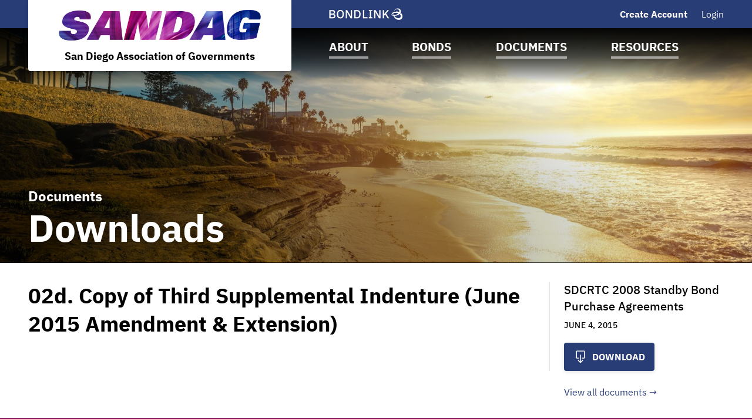

--- FILE ---
content_type: text/html; charset=UTF-8
request_url: https://www.sandagbonds.com/sandag-investor-relations-ca/documents/view-file/i928?noXdRedir=1&mediaId=609968
body_size: 22536
content:

<!DOCTYPE html>
<html lang="en">
  <head>
  <meta charset="utf-8">
  <meta name="viewport" content="width=device-width, initial-scale=1, shrink-to-fit=no">
  <meta http-equiv="x-ua-compatible" content="ie=edge">
   <link rel="canonical" href="https://www.sandagbonds.com/sandag-investor-relations-ca/documents/view-file/i928?mediaId=609968" /> 

  <title>Downloads | San Diego Association of Governments | BondLink</title><meta name="twitter:card" content="summary_large_image"/><meta property="og:description" content="02d. Copy of Third Supplemental Indenture (June 2015 Amendment &amp; Extension) - San Diego Association of Governments"/><meta property="og:title" content="Downloads | San Diego Association of Governments | BondLink"/><meta property="og:type" content="website"/><meta property="og:url" content="/sandag-investor-relations-ca/documents/view-file/i928?mediaId=609968"/><meta property="og:image" content="https://bondlink-cdn.com/913/NEW_SANDAG-PhotoLogo-Primary.nbEiTO7K.png"/><meta property="og:image:alt" content="Logo for San Diego Association of Governments"/><meta id="__PAGE_DATA__" data-pagedata="{&quot;BLSession&quot;:{&quot;flash&quot;:[],&quot;issuer&quot;:{&quot;id&quot;:928,&quot;clientId&quot;:913,&quot;bankId&quot;:null,&quot;issuerType&quot;:{&quot;_tag&quot;:&quot;TransportationTollRoad&quot;,&quot;id&quot;:17,&quot;name&quot;:&quot;Transportation / Toll Road&quot;},&quot;addressId&quot;:2071,&quot;primaryOfficerId&quot;:45962,&quot;welcomeSigneeId&quot;:45962,&quot;slug&quot;:&quot;sandag-investor-relations-ca&quot;,&quot;name&quot;:&quot;San Diego Association of Governments&quot;,&quot;shortName&quot;:&quot;SANDAG&quot;,&quot;subheader&quot;:&quot;Investor Relations&quot;,&quot;email&quot;:&quot;sandagir@sandag.org&quot;,&quot;phoneNumber&quot;:&quot;(619) 699-1900&quot;,&quot;phoneExtension&quot;:null,&quot;logoUrl&quot;:&quot;913/NEW_SANDAG-PhotoLogo-Primary.nbEiTO7K.png&quot;,&quot;logoIsRectangle&quot;:true,&quot;website&quot;:&quot;http://www.sandag.org/index.asp?fuseaction=about.investorDocs&quot;,&quot;customDomain&quot;:&quot;https://www.sandagbonds.com&quot;,&quot;published&quot;:true,&quot;publishDate&quot;:&quot;2022-06-03T13:28:16Z&quot;,&quot;hasSitePassword&quot;:true,&quot;domainOwner&quot;:true,&quot;suspended&quot;:false},&quot;iffs&quot;:{&quot;ffs&quot;:[[1,true],[3,false],[4,true],[5,false],[6,true],[7,true],[8,true],[9,false],[19,true],[23,true],[37,true],[41,true],[49,true],[58,true],[62,true],[64,false],[78,true],[79,true],[80,true],[81,true],[82,true]]},&quot;bank&quot;:null,&quot;bankFeatureFlags&quot;:{&quot;ffs&quot;:[]},&quot;primaryOfficer&quot;:{&quot;data&quot;:{&quot;record&quot;:{&quot;firstName&quot;:&quot;Dawn&quot;,&quot;lastName&quot;:&quot;Vettese&quot;,&quot;title&quot;:&quot;Chief Financial Officer&quot;,&quot;email&quot;:&quot;Dawn.Vettese@sandag.org&quot;,&quot;phoneNumber&quot;:&quot;(619) 699-6931&quot;,&quot;phoneExtension&quot;:null,&quot;twitterUrl&quot;:null,&quot;linkedinUrl&quot;:null,&quot;blurb&quot;:&quot;Dawn Vettese serves as SANDAG’s Chief Financial Officer and directs all financial and budgeting functions for SANDAG and the Commission. Dawn started her career at SANDAG in 2014 as a Senior Financial Programming Analyst, where she has provided professional support for various regional, state, and local transportation funding programs. She has also been responsible for managing the development of the Regional Transportation Improvement Program and providing expertise in the field of financial programming for regional projects. \n\nDawn previously served over 20 years with the California Department of Transportation in both headquarters and San Diego District 11 in a variety of roles including transportation finance and program/project management. She has developed strategic partnerships between the region, Caltrans, the California Transportation Commission, and peer agencies to further the region’s goals and priorities.\n\nShe has decades of professional transportation finance experience and has managed innovative finance strategies for projects in the San Diego region, both with Caltrans and SANDAG, including the region’s Transportation Infrastructure Finance and Innovation Act (TIFIA) loan for the Mid-Coast Trolley.&quot;,&quot;issuerOrder&quot;:3,&quot;officerPageVisibility&quot;:true,&quot;media&quot;:{&quot;caption&quot;:null,&quot;altText&quot;:null,&quot;mediaDate&quot;:{&quot;qualifier&quot;:{&quot;_tag&quot;:&quot;Day&quot;,&quot;id&quot;:1},&quot;date&quot;:&quot;2024-07-25&quot;},&quot;mediaOrder&quot;:1,&quot;documentTypeId&quot;:null,&quot;uploadResponse&quot;:{&quot;uri&quot;:&quot;913/DVettese-3959--HiRes--cropped.TufDaF2AX.jpg&quot;,&quot;fileSize&quot;:103906,&quot;viewName&quot;:&quot;DVettese 3959 (HiRes)-cropped.jpg&quot;},&quot;archived&quot;:null,&quot;mediaCategoryId&quot;:21}},&quot;id&quot;:45962},&quot;_tag&quot;:&quot;Published&quot;},&quot;docTypes&quot;:[{&quot;id&quot;:1413,&quot;categoryName&quot;:&quot;Policies&quot;},{&quot;id&quot;:12721,&quot;categoryName&quot;:&quot;Overview of Financial Markets and Quarterly Finance Reports&quot;},{&quot;id&quot;:40886,&quot;categoryName&quot;:&quot;SR 125 Toll Road Operations Basic Financial Statements&quot;},{&quot;id&quot;:40889,&quot;categoryName&quot;:&quot;SDCRTC Basic Financial Statements&quot;},{&quot;id&quot;:40892,&quot;categoryName&quot;:&quot;SANDAG Official Statements &quot;},{&quot;id&quot;:40895,&quot;categoryName&quot;:&quot;SDCRTC Official Statements&quot;},{&quot;id&quot;:40898,&quot;categoryName&quot;:&quot;Federal Funding Agreements&quot;},{&quot;id&quot;:40901,&quot;categoryName&quot;:&quot;SDCRTC Bond Indentures&quot;},{&quot;id&quot;:40904,&quot;categoryName&quot;:&quot;SDCRTC Subordinate Indentures&quot;},{&quot;id&quot;:40907,&quot;categoryName&quot;:&quot;SANDAG Bond Indentures&quot;},{&quot;id&quot;:40910,&quot;categoryName&quot;:&quot;Commercial Paper Agreements&quot;},{&quot;id&quot;:40928,&quot;categoryName&quot;:&quot;SDCRTC 2008 Standby Bond Purchase Agreements&quot;},{&quot;id&quot;:40931,&quot;categoryName&quot;:&quot;Swaps&quot;},{&quot;id&quot;:40958,&quot;categoryName&quot;:&quot;TransNet Plan of Finance&quot;}],&quot;user&quot;:null,&quot;userFocuses&quot;:[],&quot;userSectors&quot;:[],&quot;userSubscribed&quot;:false,&quot;headerPhotos&quot;:[[{&quot;_tag&quot;:&quot;BondsPage&quot;,&quot;enablingFlag&quot;:{&quot;_tag&quot;:&quot;None&quot;},&quot;id&quot;:25,&quot;name&quot;:&quot;Bonds&quot;},{&quot;data&quot;:{&quot;record&quot;:{&quot;page&quot;:{&quot;_tag&quot;:&quot;BondsPage&quot;,&quot;enablingFlag&quot;:{&quot;_tag&quot;:&quot;None&quot;},&quot;id&quot;:25,&quot;name&quot;:&quot;Bonds&quot;},&quot;media&quot;:{&quot;data&quot;:{&quot;record&quot;:{&quot;caption&quot;:null,&quot;altText&quot;:null,&quot;mediaDate&quot;:{&quot;qualifier&quot;:{&quot;_tag&quot;:&quot;Day&quot;,&quot;id&quot;:1},&quot;date&quot;:&quot;2022-04-05&quot;},&quot;mediaOrder&quot;:1,&quot;documentTypeId&quot;:null,&quot;uploadResponse&quot;:{&quot;uri&quot;:&quot;913/bonds-header-cropped.yvhGxziUe.jpg&quot;,&quot;fileSize&quot;:310349,&quot;viewName&quot;:&quot;bonds-header-cropped.jpg&quot;},&quot;archived&quot;:null,&quot;mediaCategoryId&quot;:43},&quot;id&quot;:605981},&quot;_tag&quot;:&quot;Published&quot;},&quot;commonHeaderPhotoId&quot;:null},&quot;id&quot;:15209},&quot;_tag&quot;:&quot;Published&quot;}],[{&quot;_tag&quot;:&quot;ResourcesPage&quot;,&quot;enablingFlag&quot;:{&quot;_tag&quot;:&quot;None&quot;},&quot;id&quot;:24,&quot;name&quot;:&quot;Resources&quot;},{&quot;data&quot;:{&quot;record&quot;:{&quot;page&quot;:{&quot;_tag&quot;:&quot;ResourcesPage&quot;,&quot;enablingFlag&quot;:{&quot;_tag&quot;:&quot;None&quot;},&quot;id&quot;:24,&quot;name&quot;:&quot;Resources&quot;},&quot;media&quot;:{&quot;data&quot;:{&quot;record&quot;:{&quot;caption&quot;:null,&quot;altText&quot;:null,&quot;mediaDate&quot;:{&quot;qualifier&quot;:{&quot;_tag&quot;:&quot;Day&quot;,&quot;id&quot;:1},&quot;date&quot;:&quot;2022-04-05&quot;},&quot;mediaOrder&quot;:1,&quot;documentTypeId&quot;:null,&quot;uploadResponse&quot;:{&quot;uri&quot;:&quot;913/resources-header-cropped.jDfapvhdF.jpg&quot;,&quot;fileSize&quot;:417473,&quot;viewName&quot;:&quot;resources-header-cropped.jpg&quot;},&quot;archived&quot;:null,&quot;mediaCategoryId&quot;:43},&quot;id&quot;:605993},&quot;_tag&quot;:&quot;Published&quot;},&quot;commonHeaderPhotoId&quot;:null},&quot;id&quot;:15221},&quot;_tag&quot;:&quot;Published&quot;}],[{&quot;_tag&quot;:&quot;DocumentsPage&quot;,&quot;enablingFlag&quot;:{&quot;_tag&quot;:&quot;None&quot;},&quot;id&quot;:23,&quot;name&quot;:&quot;Documents&quot;},{&quot;data&quot;:{&quot;record&quot;:{&quot;page&quot;:{&quot;_tag&quot;:&quot;DocumentsPage&quot;,&quot;enablingFlag&quot;:{&quot;_tag&quot;:&quot;None&quot;},&quot;id&quot;:23,&quot;name&quot;:&quot;Documents&quot;},&quot;media&quot;:{&quot;data&quot;:{&quot;record&quot;:{&quot;caption&quot;:null,&quot;altText&quot;:null,&quot;mediaDate&quot;:{&quot;qualifier&quot;:{&quot;_tag&quot;:&quot;Day&quot;,&quot;id&quot;:1},&quot;date&quot;:&quot;2022-04-05&quot;},&quot;mediaOrder&quot;:1,&quot;documentTypeId&quot;:null,&quot;uploadResponse&quot;:{&quot;uri&quot;:&quot;913/documents-header-cropped.ioyRTYDFU.jpg&quot;,&quot;fileSize&quot;:234311,&quot;viewName&quot;:&quot;documents-header-cropped.jpg&quot;},&quot;archived&quot;:null,&quot;mediaCategoryId&quot;:43},&quot;id&quot;:605987},&quot;_tag&quot;:&quot;Published&quot;},&quot;commonHeaderPhotoId&quot;:null},&quot;id&quot;:15215},&quot;_tag&quot;:&quot;Published&quot;}],[{&quot;_tag&quot;:&quot;Homepage&quot;,&quot;enablingFlag&quot;:{&quot;_tag&quot;:&quot;None&quot;},&quot;id&quot;:18,&quot;name&quot;:&quot;Homepage&quot;},{&quot;data&quot;:{&quot;record&quot;:{&quot;page&quot;:{&quot;_tag&quot;:&quot;Homepage&quot;,&quot;enablingFlag&quot;:{&quot;_tag&quot;:&quot;None&quot;},&quot;id&quot;:18,&quot;name&quot;:&quot;Homepage&quot;},&quot;media&quot;:{&quot;data&quot;:{&quot;record&quot;:{&quot;caption&quot;:null,&quot;altText&quot;:null,&quot;mediaDate&quot;:{&quot;qualifier&quot;:{&quot;_tag&quot;:&quot;Day&quot;,&quot;id&quot;:1},&quot;date&quot;:&quot;2022-04-05&quot;},&quot;mediaOrder&quot;:1,&quot;documentTypeId&quot;:null,&quot;uploadResponse&quot;:{&quot;uri&quot;:&quot;913/homepage-header-cropped.11XCJRYKN.jpg&quot;,&quot;fileSize&quot;:122396,&quot;viewName&quot;:&quot;homepage-header-cropped.jpg&quot;},&quot;archived&quot;:null,&quot;mediaCategoryId&quot;:43},&quot;id&quot;:605957},&quot;_tag&quot;:&quot;Published&quot;},&quot;commonHeaderPhotoId&quot;:null},&quot;id&quot;:15197},&quot;_tag&quot;:&quot;Published&quot;}],[{&quot;_tag&quot;:&quot;AboutPage&quot;,&quot;enablingFlag&quot;:{&quot;_tag&quot;:&quot;None&quot;},&quot;id&quot;:22,&quot;name&quot;:&quot;About&quot;},{&quot;data&quot;:{&quot;record&quot;:{&quot;page&quot;:{&quot;_tag&quot;:&quot;AboutPage&quot;,&quot;enablingFlag&quot;:{&quot;_tag&quot;:&quot;None&quot;},&quot;id&quot;:22,&quot;name&quot;:&quot;About&quot;},&quot;media&quot;:{&quot;data&quot;:{&quot;record&quot;:{&quot;caption&quot;:null,&quot;altText&quot;:null,&quot;mediaDate&quot;:{&quot;qualifier&quot;:{&quot;_tag&quot;:&quot;Day&quot;,&quot;id&quot;:1},&quot;date&quot;:&quot;2022-04-05&quot;},&quot;mediaOrder&quot;:1,&quot;documentTypeId&quot;:null,&quot;uploadResponse&quot;:{&quot;uri&quot;:&quot;913/about-header-cropped.M7rbi7shX.jpg&quot;,&quot;fileSize&quot;:303125,&quot;viewName&quot;:&quot;about-header-cropped.jpg&quot;},&quot;archived&quot;:null,&quot;mediaCategoryId&quot;:43},&quot;id&quot;:605975},&quot;_tag&quot;:&quot;Published&quot;},&quot;commonHeaderPhotoId&quot;:null},&quot;id&quot;:15203},&quot;_tag&quot;:&quot;Published&quot;}]],&quot;disclaimers&quot;:[{&quot;data&quot;:{&quot;record&quot;:{&quot;disclaimerType&quot;:{&quot;_tag&quot;:&quot;General&quot;,&quot;id&quot;:1,&quot;showName&quot;:&quot;general-disclaimer&quot;,&quot;typeName&quot;:&quot;general&quot;},&quot;data&quot;:&quot;This website provides general information about the San Diego Association of Governments (SANDAG) and the San Diego County Regional Transportation Commission (the Commission) and its outstanding bonds, notes or other obligations. The information is provided for quick reference only. It is not a summary or a compilation of all information relevant to any particular financial transactions, bonds, notes or other obligations. It does not purport to include every item that may be relevant, nor does it purport to present full and fair disclosure with respect to any financial transactions, bonds, notes or other obligations related to SANDAG and the Commission within the meaning of applicable securities laws and regulations.\n\nThe information presented on this site speaks only as of the date it was posted or, if such information is dated, as of its dated date. SANDAG and the Commission do not continuously update materials posted on this site. Developments may occur after the dated date or posted date of such information that could render it inaccurate or unreliable.\n\nCertain information has come from other sources that are not developed by SANDAG and the Commission, and that the information is presented for convenience only. SANDAG and the Commission do not guarantee the accuracy of any such information and undertakes no responsibility to verify any of that information. Links to other web sites similarly are provided for convenience, and SANDAG and the Commission take no responsibility for the accuracy of such information.\n\n**THIS IS NOT AN OFFER TO SELL BONDS**. Information on this site is not an offer to sell securities or the solicitation of an offer to buy securities, nor shall there be any sale of securities in any jurisdiction in which such offer, solicitation or sale would be unlawful prior to registration or qualification under the securities laws of such jurisdiction.\n\n**NOTICE TO VIEWERS**. Viewers acknowledge that: (1) SANDAG and the Commission are not now, by this site and the information shown herein, offering any bonds, notes or other obligations, nor soliciting an offer to buy any such securities; (2) this site and the information herein shall not be construed as any description of the SANDAG and the Commission in conjunction with any offering of bonds, notes or other obligations; (3) the information on this site is subject to change without notice, and no one shall assume from the availability of this site and the information herein that the affairs of SANDAG and the Commission and/or the programs of SANDAG and the Commission have not changed since the date of this information; (4) no representation is made as to the propriety or legality of any secondary market trading of the bonds, notes or other obligations of SANDAG and the Commission by anyone in any jurisdiction, and (5) the information on this site speaks as of its date, and SANDAG and the Commission do not hereby obligate themselves in any manner to periodically or otherwise update this information or to maintain the availability of this information.\n\nAll information on this site has been obtained by SANDAG and the Commission from sources believed to be reliable but no representation or warranty is made by SANDAG or the Commission as to its accuracy or completeness. Neither SANDAG or the Commission, nor any of its agencies or departments nor any of its officers or employees, shall be held liable for any use of the information described and/or contained in this site. In no event shall SANDAG and the Commission or its agencies or departments, officers or employees be liable for any direct, indirect, incidental, special, exemplary or consequential damages however caused and on any theory of liability, whether in contract, strict liability or tort (including negligence or otherwise) arising in any way out of the use of this site, even if advised of the possibility of such damage. This disclaimer of liability applies to any and all damages and injuries, including, but not limited to those caused by any failure of performance, error, omission, interruption, deletion, defect, delay in operation or transmission, computer virus, communication line failure, theft or destruction or unauthorized access to, alteration of, or use of any record, whether for breach of contract, tortious behavior, negligence or under any other cause of action. This disclaimer applies to both isolated and aggregate uses of the information in this site.\n\nAny addresses or links to other web sites that may be contained in this site are given only for the convenience of the viewer. SANDAG and the Commission have not participated in the preparation, collection, compilation or selection of information on any such other website and assume no responsibility or liability for the contents of such websites. Due to the dynamic nature of the Internet, resources that are free and publicly available one day may require a fee or restrict access the next, and the location of items may change as menus, homepages and files are reorganized. If you obtain any information from this site or from any source other than this site, please be aware that electronic data can be altered subsequent to original distribution. Data can also quickly become out of date. It is recommended that careful attention be paid to any data associated with a file, and that the originator of the data or information be contacted with any questions regarding appropriate use.\n\n**CHOICE OF LAW**. Choice of Law applicable to the disclaimers above and resolution of disputes regarding such disclaimers are governed by the laws of the State of California. The laws of the State of California shall apply to all uses of this site and the information contained in this site.\n\n**VIEWER ACKNOWLEDGMENT AND AGREEMENT**. The viewer acknowledges and agrees that the information provided on this site is provided by SANDAG and the Commission for convenience. By viewing this site and the information contained herein, the viewer acknowledges and agrees that any use of the site and information contained herein shall conform to all applicable laws and regulations and that the viewer shall not violate the rights of any third parties and agrees to all of the terms, conditions and provisions set forth above after “THIS IS NOT AN OFFER TO SELL BONDS”, “NOTICE TO VIEWERS,” and “CHOICE OF LAW”.&quot;,&quot;sessionLength&quot;:null},&quot;id&quot;:26590},&quot;_tag&quot;:&quot;Published&quot;},{&quot;data&quot;:{&quot;record&quot;:{&quot;disclaimerType&quot;:{&quot;_tag&quot;:&quot;Offering&quot;,&quot;id&quot;:2,&quot;showName&quot;:&quot;offering-disclaimer&quot;,&quot;typeName&quot;:&quot;offering&quot;},&quot;data&quot;:&quot;The Issuer has prepared this offering document (the “Offering Document”) relating to its issuance of securities as of its date.  \n   \nThe Offering Document and the information contained therein speak only as of its date and are subject to amendment or other change without any notice. Its availability on this website is not an implication that the information contained in such Offering Document is updated from and after its dated date.  \n   \nUnder no circumstances shall the Offering Document or its electronic posting constitute an offer to sell or the solicitation of any offer to buy nor will there be any sale of the securities described in the Offering Document in any jurisdiction in which such offer, solicitation or sale would be unlawful prior to registration or qualification under the securities laws of any such jurisdiction. Investors must read the entire Offering Document, including the appendices, to obtain information essential to making an informed investment decision.  \n   \nBy clicking accept and accessing the Offering Document, you will be deemed to have accepted the terms of this Disclaimer and to have consented to the electronic transmission of the Offering Document.  \n   \nAccess to the electronic version of the Offering Document will continue to be provided by the Issuer on this site. This page, a service procured by the Issuer from BondLink, is the sole means by which the Issuer has provided access to the electronic version of the Offering Document.  \n   \nIf you need assistance accessing the Documents, please email [Issuersuccess@bondlink.com](Issuersuccess@bondlink.com \&quot;Issuersuccess@bondlink.com\&quot;) .&quot;,&quot;sessionLength&quot;:null},&quot;id&quot;:4004},&quot;_tag&quot;:&quot;Published&quot;}],&quot;footerDisclaimerTypes&quot;:[{&quot;_tag&quot;:&quot;General&quot;,&quot;id&quot;:1,&quot;showName&quot;:&quot;general-disclaimer&quot;,&quot;typeName&quot;:&quot;general&quot;},{&quot;_tag&quot;:&quot;Document&quot;,&quot;id&quot;:4,&quot;showName&quot;:&quot;document-disclaimer&quot;,&quot;typeName&quot;:&quot;document&quot;}],&quot;exitDisclaimer&quot;:null,&quot;dueDisclaimer&quot;:[[&quot;928-1&quot;,{&quot;data&quot;:{&quot;record&quot;:{&quot;disclaimerType&quot;:{&quot;_tag&quot;:&quot;General&quot;,&quot;id&quot;:1,&quot;showName&quot;:&quot;general-disclaimer&quot;,&quot;typeName&quot;:&quot;general&quot;},&quot;data&quot;:&quot;This website provides general information about the San Diego Association of Governments (SANDAG) and the San Diego County Regional Transportation Commission (the Commission) and its outstanding bonds, notes or other obligations. The information is provided for quick reference only. It is not a summary or a compilation of all information relevant to any particular financial transactions, bonds, notes or other obligations. It does not purport to include every item that may be relevant, nor does it purport to present full and fair disclosure with respect to any financial transactions, bonds, notes or other obligations related to SANDAG and the Commission within the meaning of applicable securities laws and regulations.\n\nThe information presented on this site speaks only as of the date it was posted or, if such information is dated, as of its dated date. SANDAG and the Commission do not continuously update materials posted on this site. Developments may occur after the dated date or posted date of such information that could render it inaccurate or unreliable.\n\nCertain information has come from other sources that are not developed by SANDAG and the Commission, and that the information is presented for convenience only. SANDAG and the Commission do not guarantee the accuracy of any such information and undertakes no responsibility to verify any of that information. Links to other web sites similarly are provided for convenience, and SANDAG and the Commission take no responsibility for the accuracy of such information.\n\n**THIS IS NOT AN OFFER TO SELL BONDS**. Information on this site is not an offer to sell securities or the solicitation of an offer to buy securities, nor shall there be any sale of securities in any jurisdiction in which such offer, solicitation or sale would be unlawful prior to registration or qualification under the securities laws of such jurisdiction.\n\n**NOTICE TO VIEWERS**. Viewers acknowledge that: (1) SANDAG and the Commission are not now, by this site and the information shown herein, offering any bonds, notes or other obligations, nor soliciting an offer to buy any such securities; (2) this site and the information herein shall not be construed as any description of the SANDAG and the Commission in conjunction with any offering of bonds, notes or other obligations; (3) the information on this site is subject to change without notice, and no one shall assume from the availability of this site and the information herein that the affairs of SANDAG and the Commission and/or the programs of SANDAG and the Commission have not changed since the date of this information; (4) no representation is made as to the propriety or legality of any secondary market trading of the bonds, notes or other obligations of SANDAG and the Commission by anyone in any jurisdiction, and (5) the information on this site speaks as of its date, and SANDAG and the Commission do not hereby obligate themselves in any manner to periodically or otherwise update this information or to maintain the availability of this information.\n\nAll information on this site has been obtained by SANDAG and the Commission from sources believed to be reliable but no representation or warranty is made by SANDAG or the Commission as to its accuracy or completeness. Neither SANDAG or the Commission, nor any of its agencies or departments nor any of its officers or employees, shall be held liable for any use of the information described and/or contained in this site. In no event shall SANDAG and the Commission or its agencies or departments, officers or employees be liable for any direct, indirect, incidental, special, exemplary or consequential damages however caused and on any theory of liability, whether in contract, strict liability or tort (including negligence or otherwise) arising in any way out of the use of this site, even if advised of the possibility of such damage. This disclaimer of liability applies to any and all damages and injuries, including, but not limited to those caused by any failure of performance, error, omission, interruption, deletion, defect, delay in operation or transmission, computer virus, communication line failure, theft or destruction or unauthorized access to, alteration of, or use of any record, whether for breach of contract, tortious behavior, negligence or under any other cause of action. This disclaimer applies to both isolated and aggregate uses of the information in this site.\n\nAny addresses or links to other web sites that may be contained in this site are given only for the convenience of the viewer. SANDAG and the Commission have not participated in the preparation, collection, compilation or selection of information on any such other website and assume no responsibility or liability for the contents of such websites. Due to the dynamic nature of the Internet, resources that are free and publicly available one day may require a fee or restrict access the next, and the location of items may change as menus, homepages and files are reorganized. If you obtain any information from this site or from any source other than this site, please be aware that electronic data can be altered subsequent to original distribution. Data can also quickly become out of date. It is recommended that careful attention be paid to any data associated with a file, and that the originator of the data or information be contacted with any questions regarding appropriate use.\n\n**CHOICE OF LAW**. Choice of Law applicable to the disclaimers above and resolution of disputes regarding such disclaimers are governed by the laws of the State of California. The laws of the State of California shall apply to all uses of this site and the information contained in this site.\n\n**VIEWER ACKNOWLEDGMENT AND AGREEMENT**. The viewer acknowledges and agrees that the information provided on this site is provided by SANDAG and the Commission for convenience. By viewing this site and the information contained herein, the viewer acknowledges and agrees that any use of the site and information contained herein shall conform to all applicable laws and regulations and that the viewer shall not violate the rights of any third parties and agrees to all of the terms, conditions and provisions set forth above after “THIS IS NOT AN OFFER TO SELL BONDS”, “NOTICE TO VIEWERS,” and “CHOICE OF LAW”.&quot;,&quot;sessionLength&quot;:null},&quot;id&quot;:26590},&quot;_tag&quot;:&quot;Published&quot;}]],&quot;hrefs&quot;:[{&quot;data&quot;:{&quot;record&quot;:{&quot;href&quot;:&quot;https://www.sandag.org/funding/budget&quot;,&quot;text&quot;:&quot;SANDAG Budget&quot;,&quot;calloutText&quot;:null,&quot;sortOrder&quot;:127,&quot;location&quot;:{&quot;_tag&quot;:&quot;Nav&quot;,&quot;id&quot;:1,&quot;name&quot;:&quot;Navigation Menu&quot;},&quot;pageHeader&quot;:{&quot;_tag&quot;:&quot;AboutPage&quot;,&quot;enablingFlag&quot;:{&quot;_tag&quot;:&quot;None&quot;},&quot;id&quot;:22,&quot;name&quot;:&quot;About&quot;},&quot;media&quot;:null,&quot;url&quot;:&quot;https://www.sandag.org/funding/budget&quot;},&quot;id&quot;:6603},&quot;_tag&quot;:&quot;Published&quot;}],&quot;siteTemplate&quot;:{&quot;data&quot;:{&quot;record&quot;:{&quot;primaryColor&quot;:&quot;#283C75&quot;,&quot;secondaryColor&quot;:&quot;#8A1B61&quot;,&quot;primaryForBg&quot;:false},&quot;id&quot;:493},&quot;_tag&quot;:&quot;Published&quot;},&quot;relatedIssuers&quot;:[],&quot;prefs&quot;:{&quot;customHeaderText1&quot;:null,&quot;linkedinUrl&quot;:&quot;https://www.linkedin.com/company/sandag&quot;,&quot;twitterUrl&quot;:&quot;https://twitter.com/SANDAG&quot;,&quot;facebookUrl&quot;:&quot;https://www.facebook.com/SANDAGregion&quot;,&quot;instagramUrl&quot;:&quot;https://www.instagram.com/sandagregion/&quot;,&quot;youtubeUrl&quot;:&quot;https://www.youtube.com/SANDAGREGION&quot;,&quot;customPages&quot;:1,&quot;customFiscalYear&quot;:7},&quot;pages&quot;:[{&quot;page&quot;:{&quot;_tag&quot;:&quot;RelatedIssuers&quot;,&quot;enablingFlag&quot;:{&quot;_tag&quot;:&quot;Some&quot;,&quot;value&quot;:{&quot;_tag&quot;:&quot;RelatedIssuers&quot;,&quot;default&quot;:false,&quot;dependsOn&quot;:{&quot;_tag&quot;:&quot;None&quot;},&quot;description&quot;:&quot;Show related issuers in site navigation&quot;,&quot;featureType&quot;:{&quot;_tag&quot;:&quot;SectionToggle&quot;,&quot;name&quot;:&quot;Section Toggles&quot;},&quot;humanName&quot;:&quot;Related Issuers&quot;,&quot;id&quot;:9,&quot;notes&quot;:{&quot;_tag&quot;:&quot;None&quot;},&quot;roles&quot;:{&quot;_tag&quot;:&quot;IssuerUserRoles&quot;,&quot;roles&quot;:[{&quot;_tag&quot;:&quot;IssuerAdmin&quot;,&quot;id&quot;:3,&quot;role&quot;:&quot;IssuerAdmin&quot;},{&quot;_tag&quot;:&quot;IssuerUser&quot;,&quot;id&quot;:4,&quot;role&quot;:&quot;IssuerUser&quot;}]}}},&quot;id&quot;:8,&quot;name&quot;:&quot;Related Issuers&quot;},&quot;title&quot;:&quot;Members&quot;,&quot;introSentence&quot;:null,&quot;sort&quot;:null,&quot;possibleSortColumns&quot;:[],&quot;pageHeader&quot;:null},{&quot;page&quot;:{&quot;_tag&quot;:&quot;CustomPage1&quot;,&quot;enablingFlag&quot;:{&quot;_tag&quot;:&quot;Some&quot;,&quot;value&quot;:{&quot;_tag&quot;:&quot;CustomPage1&quot;,&quot;default&quot;:false,&quot;dependsOn&quot;:{&quot;_tag&quot;:&quot;None&quot;},&quot;description&quot;:&quot;Whether to enable or disable custom page 1&quot;,&quot;featureType&quot;:{&quot;_tag&quot;:&quot;SectionToggle&quot;,&quot;name&quot;:&quot;Section Toggles&quot;},&quot;humanName&quot;:&quot;Custom Page 1&quot;,&quot;id&quot;:41,&quot;notes&quot;:{&quot;_tag&quot;:&quot;None&quot;},&quot;roles&quot;:{&quot;_tag&quot;:&quot;IssuerUserRoles&quot;,&quot;roles&quot;:[{&quot;_tag&quot;:&quot;IssuerAdmin&quot;,&quot;id&quot;:3,&quot;role&quot;:&quot;IssuerAdmin&quot;},{&quot;_tag&quot;:&quot;IssuerUser&quot;,&quot;id&quot;:4,&quot;role&quot;:&quot;IssuerUser&quot;}]}}},&quot;ff&quot;:{&quot;_tag&quot;:&quot;CustomPage1&quot;,&quot;default&quot;:false,&quot;dependsOn&quot;:{&quot;_tag&quot;:&quot;None&quot;},&quot;description&quot;:&quot;Whether to enable or disable custom page 1&quot;,&quot;featureType&quot;:{&quot;_tag&quot;:&quot;SectionToggle&quot;,&quot;name&quot;:&quot;Section Toggles&quot;},&quot;humanName&quot;:&quot;Custom Page 1&quot;,&quot;id&quot;:41,&quot;notes&quot;:{&quot;_tag&quot;:&quot;None&quot;},&quot;roles&quot;:{&quot;_tag&quot;:&quot;IssuerUserRoles&quot;,&quot;roles&quot;:[{&quot;_tag&quot;:&quot;IssuerAdmin&quot;,&quot;id&quot;:3,&quot;role&quot;:&quot;IssuerAdmin&quot;},{&quot;_tag&quot;:&quot;IssuerUser&quot;,&quot;id&quot;:4,&quot;role&quot;:&quot;IssuerUser&quot;}]}},&quot;id&quot;:9,&quot;index&quot;:1,&quot;mc&quot;:{&quot;_tag&quot;:&quot;CustomPage1Photos&quot;,&quot;categoryName&quot;:&quot;Custom Page 1 Photos&quot;,&quot;id&quot;:49},&quot;name&quot;:&quot;Custom Page 1&quot;,&quot;tt&quot;:{&quot;_tag&quot;:&quot;CustomPage1&quot;,&quot;id&quot;:10,&quot;machineName&quot;:&quot;custom-page-1&quot;,&quot;typeName&quot;:&quot;custom_page_1&quot;}},&quot;title&quot;:&quot;Commercial Paper Program and Revolving Notes&quot;,&quot;introSentence&quot;:null,&quot;sort&quot;:null,&quot;possibleSortColumns&quot;:[],&quot;pageHeader&quot;:{&quot;_tag&quot;:&quot;ResourcesPage&quot;,&quot;enablingFlag&quot;:{&quot;_tag&quot;:&quot;None&quot;},&quot;id&quot;:24,&quot;name&quot;:&quot;Resources&quot;}},{&quot;page&quot;:{&quot;_tag&quot;:&quot;Homepage&quot;,&quot;enablingFlag&quot;:{&quot;_tag&quot;:&quot;None&quot;},&quot;id&quot;:18,&quot;name&quot;:&quot;Homepage&quot;},&quot;title&quot;:&quot;SANDAG and San Diego County Regional Transportation Commission&quot;,&quot;introSentence&quot;:null,&quot;sort&quot;:null,&quot;possibleSortColumns&quot;:[],&quot;pageHeader&quot;:null},{&quot;page&quot;:{&quot;_tag&quot;:&quot;NewsEventsPage&quot;,&quot;enablingFlag&quot;:{&quot;_tag&quot;:&quot;None&quot;},&quot;id&quot;:28,&quot;name&quot;:&quot;News &amp; Events&quot;},&quot;title&quot;:null,&quot;introSentence&quot;:&quot;Learn about the latest News &amp; Events for San Diego Association of Governments by clicking the news item below, and sign up to receive news updates.&quot;,&quot;sort&quot;:null,&quot;possibleSortColumns&quot;:[],&quot;pageHeader&quot;:null},{&quot;page&quot;:{&quot;_tag&quot;:&quot;EsgProgram&quot;,&quot;enablingFlag&quot;:{&quot;_tag&quot;:&quot;Some&quot;,&quot;value&quot;:{&quot;_tag&quot;:&quot;EsgProgram&quot;,&quot;default&quot;:false,&quot;dependsOn&quot;:{&quot;_tag&quot;:&quot;None&quot;},&quot;description&quot;:&quot;Show ESG program on site&quot;,&quot;featureType&quot;:{&quot;_tag&quot;:&quot;SectionToggle&quot;,&quot;name&quot;:&quot;Section Toggles&quot;},&quot;humanName&quot;:&quot;Esg Program&quot;,&quot;id&quot;:81,&quot;notes&quot;:{&quot;_tag&quot;:&quot;None&quot;},&quot;roles&quot;:{&quot;_tag&quot;:&quot;IssuerUserRoles&quot;,&quot;roles&quot;:[{&quot;_tag&quot;:&quot;IssuerAdmin&quot;,&quot;id&quot;:3,&quot;role&quot;:&quot;IssuerAdmin&quot;},{&quot;_tag&quot;:&quot;IssuerUser&quot;,&quot;id&quot;:4,&quot;role&quot;:&quot;IssuerUser&quot;}]}}},&quot;id&quot;:29,&quot;name&quot;:&quot;ESG Program&quot;},&quot;title&quot;:&quot;Environment&quot;,&quot;introSentence&quot;:null,&quot;sort&quot;:null,&quot;possibleSortColumns&quot;:[],&quot;pageHeader&quot;:null}],&quot;hasIrmaLetter&quot;:true},&quot;BLConfig&quot;:{&quot;csrf&quot;:&quot;0b234601acb4d92acd5989f361325ae7875038f1120f0a0fed43bdc067031f23-1768785513206-77300c2b15a88fd8ae3279126b03c499a8fce77f&quot;,&quot;baseUrl&quot;:&quot;https://www.bondlink.com&quot;,&quot;currentBaseUrl&quot;:&quot;https://www.sandagbonds.com&quot;,&quot;commit&quot;:&quot;2e75eb17932627f22bf4616854e4b29f15d1fcb2&quot;,&quot;environment&quot;:{&quot;_tag&quot;:&quot;PRODUCTION&quot;},&quot;s3&quot;:{&quot;cdn&quot;:&quot;https://bondlink-cdn.com&quot;,&quot;issuerBucket&quot;:&quot;issuer&quot;,&quot;issuerBulkUploadBucket&quot;:&quot;issuer-bulk-upload&quot;,&quot;issuerPrivateBucket&quot;:&quot;issuer-private&quot;,&quot;issuerBidSubmissionsBucket&quot;:&quot;issuer-bid-submissions&quot;},&quot;recaptchaKey&quot;:&quot;6LcLAikUAAAAAPJaDUg50m0zm-dabgM_wewnuhvw&quot;,&quot;emmaCDDetails&quot;:&quot;http://emma.msrb.org/MarketActivity/ContinuingDisclosureDetails/&quot;,&quot;customerSuccessEmail&quot;:&quot;customersuccess@bondlink.com&quot;,&quot;bondlinkPrimaryEmail&quot;:&quot;primary@bondlink.com&quot;,&quot;bondlinkPrimaryTermsUrl&quot;:&quot;https://bondlink-cdn.com/documents/bondlink-primary-terms.pdf&quot;,&quot;secReqs&quot;:null,&quot;plasmicCMS&quot;:{&quot;id&quot;:&quot;6ziWjLQYTjwRiqTDGciriw&quot;,&quot;publicToken&quot;:&quot;uzK4s0IyDrPaCG3o0uxOSXFjyleMBFWYMAYmLsz0ixi8xwEoja7ThY8uMK39kBjor59mADXg7uGOjxz6w92BSg&quot;}},&quot;props&quot;:{&quot;data&quot;:{&quot;record&quot;:{&quot;data&quot;:{&quot;document&quot;:{&quot;caption&quot;:null,&quot;altText&quot;:null,&quot;mediaDate&quot;:{&quot;qualifier&quot;:{&quot;_tag&quot;:&quot;Day&quot;,&quot;id&quot;:1},&quot;date&quot;:&quot;2015-06-04&quot;},&quot;mediaOrder&quot;:127,&quot;documentTypeId&quot;:40928,&quot;uploadResponse&quot;:{&quot;uri&quot;:&quot;913/02d.-Copy-of-Third-Supplemental-Indenture.KvbgTo4dN.pdf&quot;,&quot;fileSize&quot;:3061171,&quot;viewName&quot;:&quot;02d. Copy of Third Supplemental Indenture (June 2015 Amendment &amp; Extension)&quot;},&quot;archived&quot;:null,&quot;mediaCategoryId&quot;:29},&quot;category&quot;:{&quot;_tag&quot;:&quot;Custom&quot;,&quot;categoryName&quot;:&quot;Custom&quot;,&quot;id&quot;:29},&quot;docType&quot;:{&quot;id&quot;:40928,&quot;categoryName&quot;:&quot;SDCRTC 2008 Standby Bond Purchase Agreements&quot;}},&quot;tags&quot;:[]},&quot;id&quot;:609968},&quot;_tag&quot;:&quot;Published&quot;},&quot;title&quot;:&quot;Downloads&quot;,&quot;initialState&quot;:{&quot;flash&quot;:[],&quot;issuer&quot;:{&quot;id&quot;:928,&quot;clientId&quot;:913,&quot;bankId&quot;:null,&quot;issuerType&quot;:{&quot;_tag&quot;:&quot;TransportationTollRoad&quot;,&quot;id&quot;:17,&quot;name&quot;:&quot;Transportation / Toll Road&quot;},&quot;addressId&quot;:2071,&quot;primaryOfficerId&quot;:45962,&quot;welcomeSigneeId&quot;:45962,&quot;slug&quot;:&quot;sandag-investor-relations-ca&quot;,&quot;name&quot;:&quot;San Diego Association of Governments&quot;,&quot;shortName&quot;:&quot;SANDAG&quot;,&quot;subheader&quot;:&quot;Investor Relations&quot;,&quot;email&quot;:&quot;sandagir@sandag.org&quot;,&quot;phoneNumber&quot;:&quot;(619) 699-1900&quot;,&quot;phoneExtension&quot;:null,&quot;logoUrl&quot;:&quot;913/NEW_SANDAG-PhotoLogo-Primary.nbEiTO7K.png&quot;,&quot;logoIsRectangle&quot;:true,&quot;website&quot;:&quot;http://www.sandag.org/index.asp?fuseaction=about.investorDocs&quot;,&quot;customDomain&quot;:&quot;https://www.sandagbonds.com&quot;,&quot;published&quot;:true,&quot;publishDate&quot;:&quot;2022-06-03T13:28:16Z&quot;,&quot;hasSitePassword&quot;:true,&quot;domainOwner&quot;:true,&quot;suspended&quot;:false},&quot;iffs&quot;:{&quot;ffs&quot;:[[1,true],[3,false],[4,true],[5,false],[6,true],[7,true],[8,true],[9,false],[19,true],[23,true],[37,true],[41,true],[49,true],[58,true],[62,true],[64,false],[78,true],[79,true],[80,true],[81,true],[82,true]]},&quot;bank&quot;:null,&quot;bankFeatureFlags&quot;:{&quot;ffs&quot;:[]},&quot;primaryOfficer&quot;:{&quot;data&quot;:{&quot;record&quot;:{&quot;firstName&quot;:&quot;Dawn&quot;,&quot;lastName&quot;:&quot;Vettese&quot;,&quot;title&quot;:&quot;Chief Financial Officer&quot;,&quot;email&quot;:&quot;Dawn.Vettese@sandag.org&quot;,&quot;phoneNumber&quot;:&quot;(619) 699-6931&quot;,&quot;phoneExtension&quot;:null,&quot;twitterUrl&quot;:null,&quot;linkedinUrl&quot;:null,&quot;blurb&quot;:&quot;Dawn Vettese serves as SANDAG’s Chief Financial Officer and directs all financial and budgeting functions for SANDAG and the Commission. Dawn started her career at SANDAG in 2014 as a Senior Financial Programming Analyst, where she has provided professional support for various regional, state, and local transportation funding programs. She has also been responsible for managing the development of the Regional Transportation Improvement Program and providing expertise in the field of financial programming for regional projects. \n\nDawn previously served over 20 years with the California Department of Transportation in both headquarters and San Diego District 11 in a variety of roles including transportation finance and program/project management. She has developed strategic partnerships between the region, Caltrans, the California Transportation Commission, and peer agencies to further the region’s goals and priorities.\n\nShe has decades of professional transportation finance experience and has managed innovative finance strategies for projects in the San Diego region, both with Caltrans and SANDAG, including the region’s Transportation Infrastructure Finance and Innovation Act (TIFIA) loan for the Mid-Coast Trolley.&quot;,&quot;issuerOrder&quot;:3,&quot;officerPageVisibility&quot;:true,&quot;media&quot;:{&quot;caption&quot;:null,&quot;altText&quot;:null,&quot;mediaDate&quot;:{&quot;qualifier&quot;:{&quot;_tag&quot;:&quot;Day&quot;,&quot;id&quot;:1},&quot;date&quot;:&quot;2024-07-25&quot;},&quot;mediaOrder&quot;:1,&quot;documentTypeId&quot;:null,&quot;uploadResponse&quot;:{&quot;uri&quot;:&quot;913/DVettese-3959--HiRes--cropped.TufDaF2AX.jpg&quot;,&quot;fileSize&quot;:103906,&quot;viewName&quot;:&quot;DVettese 3959 (HiRes)-cropped.jpg&quot;},&quot;archived&quot;:null,&quot;mediaCategoryId&quot;:21}},&quot;id&quot;:45962},&quot;_tag&quot;:&quot;Published&quot;},&quot;docTypes&quot;:[{&quot;id&quot;:1413,&quot;categoryName&quot;:&quot;Policies&quot;},{&quot;id&quot;:12721,&quot;categoryName&quot;:&quot;Overview of Financial Markets and Quarterly Finance Reports&quot;},{&quot;id&quot;:40886,&quot;categoryName&quot;:&quot;SR 125 Toll Road Operations Basic Financial Statements&quot;},{&quot;id&quot;:40889,&quot;categoryName&quot;:&quot;SDCRTC Basic Financial Statements&quot;},{&quot;id&quot;:40892,&quot;categoryName&quot;:&quot;SANDAG Official Statements &quot;},{&quot;id&quot;:40895,&quot;categoryName&quot;:&quot;SDCRTC Official Statements&quot;},{&quot;id&quot;:40898,&quot;categoryName&quot;:&quot;Federal Funding Agreements&quot;},{&quot;id&quot;:40901,&quot;categoryName&quot;:&quot;SDCRTC Bond Indentures&quot;},{&quot;id&quot;:40904,&quot;categoryName&quot;:&quot;SDCRTC Subordinate Indentures&quot;},{&quot;id&quot;:40907,&quot;categoryName&quot;:&quot;SANDAG Bond Indentures&quot;},{&quot;id&quot;:40910,&quot;categoryName&quot;:&quot;Commercial Paper Agreements&quot;},{&quot;id&quot;:40928,&quot;categoryName&quot;:&quot;SDCRTC 2008 Standby Bond Purchase Agreements&quot;},{&quot;id&quot;:40931,&quot;categoryName&quot;:&quot;Swaps&quot;},{&quot;id&quot;:40958,&quot;categoryName&quot;:&quot;TransNet Plan of Finance&quot;}],&quot;user&quot;:null,&quot;userFocuses&quot;:{},&quot;userSectors&quot;:{},&quot;userSubscribed&quot;:false,&quot;headerPhotos&quot;:[[{&quot;_tag&quot;:&quot;BondsPage&quot;,&quot;enablingFlag&quot;:{&quot;_tag&quot;:&quot;None&quot;},&quot;id&quot;:25,&quot;name&quot;:&quot;Bonds&quot;},{&quot;data&quot;:{&quot;record&quot;:{&quot;page&quot;:{&quot;_tag&quot;:&quot;BondsPage&quot;,&quot;enablingFlag&quot;:{&quot;_tag&quot;:&quot;None&quot;},&quot;id&quot;:25,&quot;name&quot;:&quot;Bonds&quot;},&quot;media&quot;:{&quot;data&quot;:{&quot;record&quot;:{&quot;caption&quot;:null,&quot;altText&quot;:null,&quot;mediaDate&quot;:{&quot;qualifier&quot;:{&quot;_tag&quot;:&quot;Day&quot;,&quot;id&quot;:1},&quot;date&quot;:&quot;2022-04-05&quot;},&quot;mediaOrder&quot;:1,&quot;documentTypeId&quot;:null,&quot;uploadResponse&quot;:{&quot;uri&quot;:&quot;913/bonds-header-cropped.yvhGxziUe.jpg&quot;,&quot;fileSize&quot;:310349,&quot;viewName&quot;:&quot;bonds-header-cropped.jpg&quot;},&quot;archived&quot;:null,&quot;mediaCategoryId&quot;:43},&quot;id&quot;:605981},&quot;_tag&quot;:&quot;Published&quot;},&quot;commonHeaderPhotoId&quot;:null},&quot;id&quot;:15209},&quot;_tag&quot;:&quot;Published&quot;}],[{&quot;_tag&quot;:&quot;ResourcesPage&quot;,&quot;enablingFlag&quot;:{&quot;_tag&quot;:&quot;None&quot;},&quot;id&quot;:24,&quot;name&quot;:&quot;Resources&quot;},{&quot;data&quot;:{&quot;record&quot;:{&quot;page&quot;:{&quot;_tag&quot;:&quot;ResourcesPage&quot;,&quot;enablingFlag&quot;:{&quot;_tag&quot;:&quot;None&quot;},&quot;id&quot;:24,&quot;name&quot;:&quot;Resources&quot;},&quot;media&quot;:{&quot;data&quot;:{&quot;record&quot;:{&quot;caption&quot;:null,&quot;altText&quot;:null,&quot;mediaDate&quot;:{&quot;qualifier&quot;:{&quot;_tag&quot;:&quot;Day&quot;,&quot;id&quot;:1},&quot;date&quot;:&quot;2022-04-05&quot;},&quot;mediaOrder&quot;:1,&quot;documentTypeId&quot;:null,&quot;uploadResponse&quot;:{&quot;uri&quot;:&quot;913/resources-header-cropped.jDfapvhdF.jpg&quot;,&quot;fileSize&quot;:417473,&quot;viewName&quot;:&quot;resources-header-cropped.jpg&quot;},&quot;archived&quot;:null,&quot;mediaCategoryId&quot;:43},&quot;id&quot;:605993},&quot;_tag&quot;:&quot;Published&quot;},&quot;commonHeaderPhotoId&quot;:null},&quot;id&quot;:15221},&quot;_tag&quot;:&quot;Published&quot;}],[{&quot;_tag&quot;:&quot;DocumentsPage&quot;,&quot;enablingFlag&quot;:{&quot;_tag&quot;:&quot;None&quot;},&quot;id&quot;:23,&quot;name&quot;:&quot;Documents&quot;},{&quot;data&quot;:{&quot;record&quot;:{&quot;page&quot;:{&quot;_tag&quot;:&quot;DocumentsPage&quot;,&quot;enablingFlag&quot;:{&quot;_tag&quot;:&quot;None&quot;},&quot;id&quot;:23,&quot;name&quot;:&quot;Documents&quot;},&quot;media&quot;:{&quot;data&quot;:{&quot;record&quot;:{&quot;caption&quot;:null,&quot;altText&quot;:null,&quot;mediaDate&quot;:{&quot;qualifier&quot;:{&quot;_tag&quot;:&quot;Day&quot;,&quot;id&quot;:1},&quot;date&quot;:&quot;2022-04-05&quot;},&quot;mediaOrder&quot;:1,&quot;documentTypeId&quot;:null,&quot;uploadResponse&quot;:{&quot;uri&quot;:&quot;913/documents-header-cropped.ioyRTYDFU.jpg&quot;,&quot;fileSize&quot;:234311,&quot;viewName&quot;:&quot;documents-header-cropped.jpg&quot;},&quot;archived&quot;:null,&quot;mediaCategoryId&quot;:43},&quot;id&quot;:605987},&quot;_tag&quot;:&quot;Published&quot;},&quot;commonHeaderPhotoId&quot;:null},&quot;id&quot;:15215},&quot;_tag&quot;:&quot;Published&quot;}],[{&quot;_tag&quot;:&quot;Homepage&quot;,&quot;enablingFlag&quot;:{&quot;_tag&quot;:&quot;None&quot;},&quot;id&quot;:18,&quot;name&quot;:&quot;Homepage&quot;},{&quot;data&quot;:{&quot;record&quot;:{&quot;page&quot;:{&quot;_tag&quot;:&quot;Homepage&quot;,&quot;enablingFlag&quot;:{&quot;_tag&quot;:&quot;None&quot;},&quot;id&quot;:18,&quot;name&quot;:&quot;Homepage&quot;},&quot;media&quot;:{&quot;data&quot;:{&quot;record&quot;:{&quot;caption&quot;:null,&quot;altText&quot;:null,&quot;mediaDate&quot;:{&quot;qualifier&quot;:{&quot;_tag&quot;:&quot;Day&quot;,&quot;id&quot;:1},&quot;date&quot;:&quot;2022-04-05&quot;},&quot;mediaOrder&quot;:1,&quot;documentTypeId&quot;:null,&quot;uploadResponse&quot;:{&quot;uri&quot;:&quot;913/homepage-header-cropped.11XCJRYKN.jpg&quot;,&quot;fileSize&quot;:122396,&quot;viewName&quot;:&quot;homepage-header-cropped.jpg&quot;},&quot;archived&quot;:null,&quot;mediaCategoryId&quot;:43},&quot;id&quot;:605957},&quot;_tag&quot;:&quot;Published&quot;},&quot;commonHeaderPhotoId&quot;:null},&quot;id&quot;:15197},&quot;_tag&quot;:&quot;Published&quot;}],[{&quot;_tag&quot;:&quot;AboutPage&quot;,&quot;enablingFlag&quot;:{&quot;_tag&quot;:&quot;None&quot;},&quot;id&quot;:22,&quot;name&quot;:&quot;About&quot;},{&quot;data&quot;:{&quot;record&quot;:{&quot;page&quot;:{&quot;_tag&quot;:&quot;AboutPage&quot;,&quot;enablingFlag&quot;:{&quot;_tag&quot;:&quot;None&quot;},&quot;id&quot;:22,&quot;name&quot;:&quot;About&quot;},&quot;media&quot;:{&quot;data&quot;:{&quot;record&quot;:{&quot;caption&quot;:null,&quot;altText&quot;:null,&quot;mediaDate&quot;:{&quot;qualifier&quot;:{&quot;_tag&quot;:&quot;Day&quot;,&quot;id&quot;:1},&quot;date&quot;:&quot;2022-04-05&quot;},&quot;mediaOrder&quot;:1,&quot;documentTypeId&quot;:null,&quot;uploadResponse&quot;:{&quot;uri&quot;:&quot;913/about-header-cropped.M7rbi7shX.jpg&quot;,&quot;fileSize&quot;:303125,&quot;viewName&quot;:&quot;about-header-cropped.jpg&quot;},&quot;archived&quot;:null,&quot;mediaCategoryId&quot;:43},&quot;id&quot;:605975},&quot;_tag&quot;:&quot;Published&quot;},&quot;commonHeaderPhotoId&quot;:null},&quot;id&quot;:15203},&quot;_tag&quot;:&quot;Published&quot;}]],&quot;disclaimers&quot;:[{&quot;data&quot;:{&quot;record&quot;:{&quot;disclaimerType&quot;:{&quot;_tag&quot;:&quot;General&quot;,&quot;id&quot;:1,&quot;showName&quot;:&quot;general-disclaimer&quot;,&quot;typeName&quot;:&quot;general&quot;},&quot;data&quot;:&quot;This website provides general information about the San Diego Association of Governments (SANDAG) and the San Diego County Regional Transportation Commission (the Commission) and its outstanding bonds, notes or other obligations. The information is provided for quick reference only. It is not a summary or a compilation of all information relevant to any particular financial transactions, bonds, notes or other obligations. It does not purport to include every item that may be relevant, nor does it purport to present full and fair disclosure with respect to any financial transactions, bonds, notes or other obligations related to SANDAG and the Commission within the meaning of applicable securities laws and regulations.\n\nThe information presented on this site speaks only as of the date it was posted or, if such information is dated, as of its dated date. SANDAG and the Commission do not continuously update materials posted on this site. Developments may occur after the dated date or posted date of such information that could render it inaccurate or unreliable.\n\nCertain information has come from other sources that are not developed by SANDAG and the Commission, and that the information is presented for convenience only. SANDAG and the Commission do not guarantee the accuracy of any such information and undertakes no responsibility to verify any of that information. Links to other web sites similarly are provided for convenience, and SANDAG and the Commission take no responsibility for the accuracy of such information.\n\n**THIS IS NOT AN OFFER TO SELL BONDS**. Information on this site is not an offer to sell securities or the solicitation of an offer to buy securities, nor shall there be any sale of securities in any jurisdiction in which such offer, solicitation or sale would be unlawful prior to registration or qualification under the securities laws of such jurisdiction.\n\n**NOTICE TO VIEWERS**. Viewers acknowledge that: (1) SANDAG and the Commission are not now, by this site and the information shown herein, offering any bonds, notes or other obligations, nor soliciting an offer to buy any such securities; (2) this site and the information herein shall not be construed as any description of the SANDAG and the Commission in conjunction with any offering of bonds, notes or other obligations; (3) the information on this site is subject to change without notice, and no one shall assume from the availability of this site and the information herein that the affairs of SANDAG and the Commission and/or the programs of SANDAG and the Commission have not changed since the date of this information; (4) no representation is made as to the propriety or legality of any secondary market trading of the bonds, notes or other obligations of SANDAG and the Commission by anyone in any jurisdiction, and (5) the information on this site speaks as of its date, and SANDAG and the Commission do not hereby obligate themselves in any manner to periodically or otherwise update this information or to maintain the availability of this information.\n\nAll information on this site has been obtained by SANDAG and the Commission from sources believed to be reliable but no representation or warranty is made by SANDAG or the Commission as to its accuracy or completeness. Neither SANDAG or the Commission, nor any of its agencies or departments nor any of its officers or employees, shall be held liable for any use of the information described and/or contained in this site. In no event shall SANDAG and the Commission or its agencies or departments, officers or employees be liable for any direct, indirect, incidental, special, exemplary or consequential damages however caused and on any theory of liability, whether in contract, strict liability or tort (including negligence or otherwise) arising in any way out of the use of this site, even if advised of the possibility of such damage. This disclaimer of liability applies to any and all damages and injuries, including, but not limited to those caused by any failure of performance, error, omission, interruption, deletion, defect, delay in operation or transmission, computer virus, communication line failure, theft or destruction or unauthorized access to, alteration of, or use of any record, whether for breach of contract, tortious behavior, negligence or under any other cause of action. This disclaimer applies to both isolated and aggregate uses of the information in this site.\n\nAny addresses or links to other web sites that may be contained in this site are given only for the convenience of the viewer. SANDAG and the Commission have not participated in the preparation, collection, compilation or selection of information on any such other website and assume no responsibility or liability for the contents of such websites. Due to the dynamic nature of the Internet, resources that are free and publicly available one day may require a fee or restrict access the next, and the location of items may change as menus, homepages and files are reorganized. If you obtain any information from this site or from any source other than this site, please be aware that electronic data can be altered subsequent to original distribution. Data can also quickly become out of date. It is recommended that careful attention be paid to any data associated with a file, and that the originator of the data or information be contacted with any questions regarding appropriate use.\n\n**CHOICE OF LAW**. Choice of Law applicable to the disclaimers above and resolution of disputes regarding such disclaimers are governed by the laws of the State of California. The laws of the State of California shall apply to all uses of this site and the information contained in this site.\n\n**VIEWER ACKNOWLEDGMENT AND AGREEMENT**. The viewer acknowledges and agrees that the information provided on this site is provided by SANDAG and the Commission for convenience. By viewing this site and the information contained herein, the viewer acknowledges and agrees that any use of the site and information contained herein shall conform to all applicable laws and regulations and that the viewer shall not violate the rights of any third parties and agrees to all of the terms, conditions and provisions set forth above after “THIS IS NOT AN OFFER TO SELL BONDS”, “NOTICE TO VIEWERS,” and “CHOICE OF LAW”.&quot;,&quot;sessionLength&quot;:null},&quot;id&quot;:26590},&quot;_tag&quot;:&quot;Published&quot;},{&quot;data&quot;:{&quot;record&quot;:{&quot;disclaimerType&quot;:{&quot;_tag&quot;:&quot;Offering&quot;,&quot;id&quot;:2,&quot;showName&quot;:&quot;offering-disclaimer&quot;,&quot;typeName&quot;:&quot;offering&quot;},&quot;data&quot;:&quot;The Issuer has prepared this offering document (the “Offering Document”) relating to its issuance of securities as of its date.  \n   \nThe Offering Document and the information contained therein speak only as of its date and are subject to amendment or other change without any notice. Its availability on this website is not an implication that the information contained in such Offering Document is updated from and after its dated date.  \n   \nUnder no circumstances shall the Offering Document or its electronic posting constitute an offer to sell or the solicitation of any offer to buy nor will there be any sale of the securities described in the Offering Document in any jurisdiction in which such offer, solicitation or sale would be unlawful prior to registration or qualification under the securities laws of any such jurisdiction. Investors must read the entire Offering Document, including the appendices, to obtain information essential to making an informed investment decision.  \n   \nBy clicking accept and accessing the Offering Document, you will be deemed to have accepted the terms of this Disclaimer and to have consented to the electronic transmission of the Offering Document.  \n   \nAccess to the electronic version of the Offering Document will continue to be provided by the Issuer on this site. This page, a service procured by the Issuer from BondLink, is the sole means by which the Issuer has provided access to the electronic version of the Offering Document.  \n   \nIf you need assistance accessing the Documents, please email [Issuersuccess@bondlink.com](Issuersuccess@bondlink.com \&quot;Issuersuccess@bondlink.com\&quot;) .&quot;,&quot;sessionLength&quot;:null},&quot;id&quot;:4004},&quot;_tag&quot;:&quot;Published&quot;}],&quot;footerDisclaimerTypes&quot;:[{&quot;_tag&quot;:&quot;General&quot;,&quot;id&quot;:1,&quot;showName&quot;:&quot;general-disclaimer&quot;,&quot;typeName&quot;:&quot;general&quot;},{&quot;_tag&quot;:&quot;Document&quot;,&quot;id&quot;:4,&quot;showName&quot;:&quot;document-disclaimer&quot;,&quot;typeName&quot;:&quot;document&quot;}],&quot;exitDisclaimer&quot;:null,&quot;dueDisclaimer&quot;:[[&quot;928-1&quot;,{&quot;data&quot;:{&quot;record&quot;:{&quot;disclaimerType&quot;:{&quot;_tag&quot;:&quot;General&quot;,&quot;id&quot;:1,&quot;showName&quot;:&quot;general-disclaimer&quot;,&quot;typeName&quot;:&quot;general&quot;},&quot;data&quot;:&quot;This website provides general information about the San Diego Association of Governments (SANDAG) and the San Diego County Regional Transportation Commission (the Commission) and its outstanding bonds, notes or other obligations. The information is provided for quick reference only. It is not a summary or a compilation of all information relevant to any particular financial transactions, bonds, notes or other obligations. It does not purport to include every item that may be relevant, nor does it purport to present full and fair disclosure with respect to any financial transactions, bonds, notes or other obligations related to SANDAG and the Commission within the meaning of applicable securities laws and regulations.\n\nThe information presented on this site speaks only as of the date it was posted or, if such information is dated, as of its dated date. SANDAG and the Commission do not continuously update materials posted on this site. Developments may occur after the dated date or posted date of such information that could render it inaccurate or unreliable.\n\nCertain information has come from other sources that are not developed by SANDAG and the Commission, and that the information is presented for convenience only. SANDAG and the Commission do not guarantee the accuracy of any such information and undertakes no responsibility to verify any of that information. Links to other web sites similarly are provided for convenience, and SANDAG and the Commission take no responsibility for the accuracy of such information.\n\n**THIS IS NOT AN OFFER TO SELL BONDS**. Information on this site is not an offer to sell securities or the solicitation of an offer to buy securities, nor shall there be any sale of securities in any jurisdiction in which such offer, solicitation or sale would be unlawful prior to registration or qualification under the securities laws of such jurisdiction.\n\n**NOTICE TO VIEWERS**. Viewers acknowledge that: (1) SANDAG and the Commission are not now, by this site and the information shown herein, offering any bonds, notes or other obligations, nor soliciting an offer to buy any such securities; (2) this site and the information herein shall not be construed as any description of the SANDAG and the Commission in conjunction with any offering of bonds, notes or other obligations; (3) the information on this site is subject to change without notice, and no one shall assume from the availability of this site and the information herein that the affairs of SANDAG and the Commission and/or the programs of SANDAG and the Commission have not changed since the date of this information; (4) no representation is made as to the propriety or legality of any secondary market trading of the bonds, notes or other obligations of SANDAG and the Commission by anyone in any jurisdiction, and (5) the information on this site speaks as of its date, and SANDAG and the Commission do not hereby obligate themselves in any manner to periodically or otherwise update this information or to maintain the availability of this information.\n\nAll information on this site has been obtained by SANDAG and the Commission from sources believed to be reliable but no representation or warranty is made by SANDAG or the Commission as to its accuracy or completeness. Neither SANDAG or the Commission, nor any of its agencies or departments nor any of its officers or employees, shall be held liable for any use of the information described and/or contained in this site. In no event shall SANDAG and the Commission or its agencies or departments, officers or employees be liable for any direct, indirect, incidental, special, exemplary or consequential damages however caused and on any theory of liability, whether in contract, strict liability or tort (including negligence or otherwise) arising in any way out of the use of this site, even if advised of the possibility of such damage. This disclaimer of liability applies to any and all damages and injuries, including, but not limited to those caused by any failure of performance, error, omission, interruption, deletion, defect, delay in operation or transmission, computer virus, communication line failure, theft or destruction or unauthorized access to, alteration of, or use of any record, whether for breach of contract, tortious behavior, negligence or under any other cause of action. This disclaimer applies to both isolated and aggregate uses of the information in this site.\n\nAny addresses or links to other web sites that may be contained in this site are given only for the convenience of the viewer. SANDAG and the Commission have not participated in the preparation, collection, compilation or selection of information on any such other website and assume no responsibility or liability for the contents of such websites. Due to the dynamic nature of the Internet, resources that are free and publicly available one day may require a fee or restrict access the next, and the location of items may change as menus, homepages and files are reorganized. If you obtain any information from this site or from any source other than this site, please be aware that electronic data can be altered subsequent to original distribution. Data can also quickly become out of date. It is recommended that careful attention be paid to any data associated with a file, and that the originator of the data or information be contacted with any questions regarding appropriate use.\n\n**CHOICE OF LAW**. Choice of Law applicable to the disclaimers above and resolution of disputes regarding such disclaimers are governed by the laws of the State of California. The laws of the State of California shall apply to all uses of this site and the information contained in this site.\n\n**VIEWER ACKNOWLEDGMENT AND AGREEMENT**. The viewer acknowledges and agrees that the information provided on this site is provided by SANDAG and the Commission for convenience. By viewing this site and the information contained herein, the viewer acknowledges and agrees that any use of the site and information contained herein shall conform to all applicable laws and regulations and that the viewer shall not violate the rights of any third parties and agrees to all of the terms, conditions and provisions set forth above after “THIS IS NOT AN OFFER TO SELL BONDS”, “NOTICE TO VIEWERS,” and “CHOICE OF LAW”.&quot;,&quot;sessionLength&quot;:null},&quot;id&quot;:26590},&quot;_tag&quot;:&quot;Published&quot;}]],&quot;hrefs&quot;:[{&quot;data&quot;:{&quot;record&quot;:{&quot;href&quot;:{&quot;_tag&quot;:&quot;Some&quot;,&quot;value&quot;:&quot;https://www.sandag.org/funding/budget&quot;},&quot;text&quot;:&quot;SANDAG Budget&quot;,&quot;calloutText&quot;:{&quot;_tag&quot;:&quot;None&quot;},&quot;sortOrder&quot;:127,&quot;location&quot;:{&quot;_tag&quot;:&quot;Nav&quot;,&quot;id&quot;:1,&quot;name&quot;:&quot;Navigation Menu&quot;},&quot;pageHeader&quot;:{&quot;_tag&quot;:&quot;Some&quot;,&quot;value&quot;:{&quot;_tag&quot;:&quot;AboutPage&quot;,&quot;enablingFlag&quot;:{&quot;_tag&quot;:&quot;None&quot;},&quot;id&quot;:22,&quot;name&quot;:&quot;About&quot;}},&quot;media&quot;:{&quot;_tag&quot;:&quot;None&quot;},&quot;url&quot;:&quot;https://www.sandag.org/funding/budget&quot;},&quot;id&quot;:6603},&quot;_tag&quot;:&quot;Published&quot;}],&quot;siteTemplate&quot;:{&quot;_tag&quot;:&quot;Some&quot;,&quot;value&quot;:{&quot;data&quot;:{&quot;record&quot;:{&quot;primaryColor&quot;:&quot;#283C75&quot;,&quot;secondaryColor&quot;:&quot;#8A1B61&quot;,&quot;primaryForBg&quot;:false},&quot;id&quot;:493},&quot;_tag&quot;:&quot;Published&quot;}},&quot;relatedIssuers&quot;:[],&quot;prefs&quot;:{&quot;customHeaderText1&quot;:null,&quot;linkedinUrl&quot;:&quot;https://www.linkedin.com/company/sandag&quot;,&quot;twitterUrl&quot;:&quot;https://twitter.com/SANDAG&quot;,&quot;facebookUrl&quot;:&quot;https://www.facebook.com/SANDAGregion&quot;,&quot;instagramUrl&quot;:&quot;https://www.instagram.com/sandagregion/&quot;,&quot;youtubeUrl&quot;:&quot;https://www.youtube.com/SANDAGREGION&quot;,&quot;customPages&quot;:1,&quot;customFiscalYear&quot;:7},&quot;pages&quot;:[{&quot;page&quot;:{&quot;_tag&quot;:&quot;RelatedIssuers&quot;,&quot;enablingFlag&quot;:{&quot;_tag&quot;:&quot;Some&quot;,&quot;value&quot;:{&quot;_tag&quot;:&quot;RelatedIssuers&quot;,&quot;default&quot;:false,&quot;dependsOn&quot;:{&quot;_tag&quot;:&quot;None&quot;},&quot;description&quot;:&quot;Show related issuers in site navigation&quot;,&quot;featureType&quot;:{&quot;_tag&quot;:&quot;SectionToggle&quot;,&quot;name&quot;:&quot;Section Toggles&quot;},&quot;humanName&quot;:&quot;Related Issuers&quot;,&quot;id&quot;:9,&quot;notes&quot;:{&quot;_tag&quot;:&quot;None&quot;},&quot;roles&quot;:{&quot;_tag&quot;:&quot;IssuerUserRoles&quot;,&quot;roles&quot;:[{&quot;_tag&quot;:&quot;IssuerAdmin&quot;,&quot;id&quot;:3,&quot;role&quot;:&quot;IssuerAdmin&quot;},{&quot;_tag&quot;:&quot;IssuerUser&quot;,&quot;id&quot;:4,&quot;role&quot;:&quot;IssuerUser&quot;}]}}},&quot;id&quot;:8,&quot;name&quot;:&quot;Related Issuers&quot;},&quot;title&quot;:&quot;Members&quot;,&quot;introSentence&quot;:null,&quot;sort&quot;:null,&quot;possibleSortColumns&quot;:[],&quot;pageHeader&quot;:null},{&quot;page&quot;:{&quot;_tag&quot;:&quot;CustomPage1&quot;,&quot;enablingFlag&quot;:{&quot;_tag&quot;:&quot;Some&quot;,&quot;value&quot;:{&quot;_tag&quot;:&quot;CustomPage1&quot;,&quot;default&quot;:false,&quot;dependsOn&quot;:{&quot;_tag&quot;:&quot;None&quot;},&quot;description&quot;:&quot;Whether to enable or disable custom page 1&quot;,&quot;featureType&quot;:{&quot;_tag&quot;:&quot;SectionToggle&quot;,&quot;name&quot;:&quot;Section Toggles&quot;},&quot;humanName&quot;:&quot;Custom Page 1&quot;,&quot;id&quot;:41,&quot;notes&quot;:{&quot;_tag&quot;:&quot;None&quot;},&quot;roles&quot;:{&quot;_tag&quot;:&quot;IssuerUserRoles&quot;,&quot;roles&quot;:[{&quot;_tag&quot;:&quot;IssuerAdmin&quot;,&quot;id&quot;:3,&quot;role&quot;:&quot;IssuerAdmin&quot;},{&quot;_tag&quot;:&quot;IssuerUser&quot;,&quot;id&quot;:4,&quot;role&quot;:&quot;IssuerUser&quot;}]}}},&quot;ff&quot;:{&quot;_tag&quot;:&quot;CustomPage1&quot;,&quot;default&quot;:false,&quot;dependsOn&quot;:{&quot;_tag&quot;:&quot;None&quot;},&quot;description&quot;:&quot;Whether to enable or disable custom page 1&quot;,&quot;featureType&quot;:{&quot;_tag&quot;:&quot;SectionToggle&quot;,&quot;name&quot;:&quot;Section Toggles&quot;},&quot;humanName&quot;:&quot;Custom Page 1&quot;,&quot;id&quot;:41,&quot;notes&quot;:{&quot;_tag&quot;:&quot;None&quot;},&quot;roles&quot;:{&quot;_tag&quot;:&quot;IssuerUserRoles&quot;,&quot;roles&quot;:[{&quot;_tag&quot;:&quot;IssuerAdmin&quot;,&quot;id&quot;:3,&quot;role&quot;:&quot;IssuerAdmin&quot;},{&quot;_tag&quot;:&quot;IssuerUser&quot;,&quot;id&quot;:4,&quot;role&quot;:&quot;IssuerUser&quot;}]}},&quot;id&quot;:9,&quot;index&quot;:1,&quot;mc&quot;:{&quot;_tag&quot;:&quot;CustomPage1Photos&quot;,&quot;categoryName&quot;:&quot;Custom Page 1 Photos&quot;,&quot;id&quot;:49},&quot;name&quot;:&quot;Custom Page 1&quot;,&quot;tt&quot;:{&quot;_tag&quot;:&quot;CustomPage1&quot;,&quot;id&quot;:10,&quot;machineName&quot;:&quot;custom-page-1&quot;,&quot;typeName&quot;:&quot;custom_page_1&quot;}},&quot;title&quot;:&quot;Commercial Paper Program and Revolving Notes&quot;,&quot;introSentence&quot;:null,&quot;sort&quot;:null,&quot;possibleSortColumns&quot;:[],&quot;pageHeader&quot;:{&quot;_tag&quot;:&quot;ResourcesPage&quot;,&quot;enablingFlag&quot;:{&quot;_tag&quot;:&quot;None&quot;},&quot;id&quot;:24,&quot;name&quot;:&quot;Resources&quot;}},{&quot;page&quot;:{&quot;_tag&quot;:&quot;Homepage&quot;,&quot;enablingFlag&quot;:{&quot;_tag&quot;:&quot;None&quot;},&quot;id&quot;:18,&quot;name&quot;:&quot;Homepage&quot;},&quot;title&quot;:&quot;SANDAG and San Diego County Regional Transportation Commission&quot;,&quot;introSentence&quot;:null,&quot;sort&quot;:null,&quot;possibleSortColumns&quot;:[],&quot;pageHeader&quot;:null},{&quot;page&quot;:{&quot;_tag&quot;:&quot;NewsEventsPage&quot;,&quot;enablingFlag&quot;:{&quot;_tag&quot;:&quot;None&quot;},&quot;id&quot;:28,&quot;name&quot;:&quot;News &amp; Events&quot;},&quot;title&quot;:null,&quot;introSentence&quot;:&quot;Learn about the latest News &amp; Events for San Diego Association of Governments by clicking the news item below, and sign up to receive news updates.&quot;,&quot;sort&quot;:null,&quot;possibleSortColumns&quot;:[],&quot;pageHeader&quot;:null},{&quot;page&quot;:{&quot;_tag&quot;:&quot;EsgProgram&quot;,&quot;enablingFlag&quot;:{&quot;_tag&quot;:&quot;Some&quot;,&quot;value&quot;:{&quot;_tag&quot;:&quot;EsgProgram&quot;,&quot;default&quot;:false,&quot;dependsOn&quot;:{&quot;_tag&quot;:&quot;None&quot;},&quot;description&quot;:&quot;Show ESG program on site&quot;,&quot;featureType&quot;:{&quot;_tag&quot;:&quot;SectionToggle&quot;,&quot;name&quot;:&quot;Section Toggles&quot;},&quot;humanName&quot;:&quot;Esg Program&quot;,&quot;id&quot;:81,&quot;notes&quot;:{&quot;_tag&quot;:&quot;None&quot;},&quot;roles&quot;:{&quot;_tag&quot;:&quot;IssuerUserRoles&quot;,&quot;roles&quot;:[{&quot;_tag&quot;:&quot;IssuerAdmin&quot;,&quot;id&quot;:3,&quot;role&quot;:&quot;IssuerAdmin&quot;},{&quot;_tag&quot;:&quot;IssuerUser&quot;,&quot;id&quot;:4,&quot;role&quot;:&quot;IssuerUser&quot;}]}}},&quot;id&quot;:29,&quot;name&quot;:&quot;ESG Program&quot;},&quot;title&quot;:&quot;Environment&quot;,&quot;introSentence&quot;:null,&quot;sort&quot;:null,&quot;possibleSortColumns&quot;:[],&quot;pageHeader&quot;:null}],&quot;hasIrmaLetter&quot;:true,&quot;navLinks&quot;:[[{&quot;_tag&quot;:&quot;PageLink&quot;,&quot;displayName&quot;:&quot;About&quot;,&quot;url&quot;:&quot;/sandag-investor-relations-ca/about/i928&quot;,&quot;description&quot;:&quot;Learn more about San Diego Association of Governments&quot;,&quot;enabled&quot;:true},[&quot;about&quot;],[{&quot;_tag&quot;:&quot;PageLink&quot;,&quot;displayName&quot;:&quot;Environment&quot;,&quot;url&quot;:&quot;/sandag-investor-relations-ca/about/esg-program/i928&quot;,&quot;description&quot;:&quot;View content related to our program&quot;,&quot;enabled&quot;:true},{&quot;_tag&quot;:&quot;PageLink&quot;,&quot;displayName&quot;:&quot;News &amp; Events&quot;,&quot;url&quot;:&quot;/sandag-investor-relations-ca/about/news-events/i928&quot;,&quot;description&quot;:&quot;Get the latest updates&quot;,&quot;enabled&quot;:true},{&quot;_tag&quot;:&quot;PageLink&quot;,&quot;displayName&quot;:&quot;Projects&quot;,&quot;url&quot;:&quot;/sandag-investor-relations-ca/about/projects/i928&quot;,&quot;description&quot;:&quot;View project details and photos&quot;,&quot;enabled&quot;:true},{&quot;_tag&quot;:&quot;PageLink&quot;,&quot;displayName&quot;:&quot;Team&quot;,&quot;url&quot;:&quot;/sandag-investor-relations-ca/about/our-team/i928&quot;,&quot;description&quot;:&quot;Read bios and get contact info&quot;,&quot;enabled&quot;:true},{&quot;_tag&quot;:&quot;PageLink&quot;,&quot;displayName&quot;:&quot;SANDAG Budget&quot;,&quot;url&quot;:&quot;https://www.sandag.org/funding/budget&quot;,&quot;description&quot;:null,&quot;enabled&quot;:true}]],[{&quot;_tag&quot;:&quot;PageLink&quot;,&quot;displayName&quot;:&quot;Bonds&quot;,&quot;url&quot;:&quot;/sandag-investor-relations-ca/bonds/i928&quot;,&quot;description&quot;:&quot;Get an overview of our bonds and ratings&quot;,&quot;enabled&quot;:true},[&quot;bonds&quot;],[{&quot;_tag&quot;:&quot;PageLink&quot;,&quot;displayName&quot;:&quot;Bond Sales&quot;,&quot;url&quot;:&quot;/sandag-investor-relations-ca/bonds/i928#anchor-bond-sales&quot;,&quot;description&quot;:&quot;View upcoming bond sales&quot;,&quot;enabled&quot;:true},{&quot;_tag&quot;:&quot;PageLink&quot;,&quot;displayName&quot;:&quot;Roadshows&quot;,&quot;url&quot;:&quot;/sandag-investor-relations-ca/bonds/i928#anchor-roadshows&quot;,&quot;description&quot;:&quot;Watch roadshow presentations&quot;,&quot;enabled&quot;:true},{&quot;_tag&quot;:&quot;PageLink&quot;,&quot;displayName&quot;:&quot;Ratings&quot;,&quot;url&quot;:&quot;/sandag-investor-relations-ca/ratings/i928&quot;,&quot;description&quot;:&quot;View credit agency ratings&quot;,&quot;enabled&quot;:true}]],[{&quot;_tag&quot;:&quot;PageLink&quot;,&quot;displayName&quot;:&quot;Documents&quot;,&quot;url&quot;:&quot;/sandag-investor-relations-ca/documents/i928&quot;,&quot;description&quot;:&quot;Browse documents by category&quot;,&quot;enabled&quot;:true},[&quot;documents&quot;],[{&quot;_tag&quot;:&quot;PageLink&quot;,&quot;displayName&quot;:&quot;Downloads&quot;,&quot;url&quot;:&quot;/sandag-investor-relations-ca/documents/downloads/i928&quot;,&quot;description&quot;:&quot;Sort, filter, and download documents&quot;,&quot;enabled&quot;:true},{&quot;_tag&quot;:&quot;PageLink&quot;,&quot;displayName&quot;:&quot;IRMA Letter&quot;,&quot;url&quot;:&quot;/sandag-investor-relations-ca/documents/irma-letter/i928&quot;,&quot;description&quot;:null,&quot;enabled&quot;:true}]],[{&quot;_tag&quot;:&quot;PageLink&quot;,&quot;displayName&quot;:&quot;Resources&quot;,&quot;url&quot;:&quot;/sandag-investor-relations-ca/resources/i928&quot;,&quot;description&quot;:&quot;Get additional related info&quot;,&quot;enabled&quot;:true},[&quot;resources&quot;],[{&quot;_tag&quot;:&quot;PageLink&quot;,&quot;displayName&quot;:&quot;MSRB EMMA® Links&quot;,&quot;url&quot;:&quot;/sandag-investor-relations-ca/resources/msrb-emma-links/i928&quot;,&quot;description&quot;:&quot;Find CUSIPs and links&quot;,&quot;enabled&quot;:true},{&quot;_tag&quot;:&quot;PageLink&quot;,&quot;displayName&quot;:&quot;FAQ&quot;,&quot;url&quot;:&quot;/sandag-investor-relations-ca/resources/faq/i928&quot;,&quot;description&quot;:&quot;Get answers to common questions&quot;,&quot;enabled&quot;:true},{&quot;_tag&quot;:&quot;PageLink&quot;,&quot;displayName&quot;:&quot;Links&quot;,&quot;url&quot;:&quot;/sandag-investor-relations-ca/resources/links/i928&quot;,&quot;description&quot;:&quot;View links to related sites&quot;,&quot;enabled&quot;:true},{&quot;_tag&quot;:&quot;PageLink&quot;,&quot;displayName&quot;:&quot;Contact&quot;,&quot;url&quot;:&quot;/sandag-investor-relations-ca/resources/i928#anchor-contact&quot;,&quot;description&quot;:&quot;Email and contact info&quot;,&quot;enabled&quot;:true},{&quot;_tag&quot;:&quot;PageLink&quot;,&quot;displayName&quot;:&quot;Commercial Paper Program and Revolving Notes&quot;,&quot;url&quot;:&quot;/sandag-investor-relations-ca/additional-info/i928?i=1&quot;,&quot;description&quot;:null,&quot;enabled&quot;:true}]]],&quot;footerLinks&quot;:[],&quot;notifications&quot;:{&quot;lastAction&quot;:{&quot;_tag&quot;:&quot;None&quot;},&quot;notifications&quot;:[]}},&quot;url&quot;:&quot;/sandag-investor-relations-ca/documents/view-file/i928?mediaId=609968&quot;}"/><script type="application/ld+json">[{"@context":"https://schema.org","@type":"WebSite","name":"San Diego Association of Governments","alternateName":["SANDAG"]}]</script>

  
<link href="/assets/stylesheets/e55a160b290c6ee5b16eedd418db1b14-issuersites.css" rel="stylesheet" type="text/css">
<style type="text/css" nonce="4f189486-2971-403c-b239-b7ae4f37be3b">:root {--accent-1-500-dec: 50, 75, 146;--accent-1-700-dec: 40, 60, 117;--accent-1-900-dec: 27, 40, 78;--accent-1-100: rgba(138, 27, 97, 0.05);--accent-1-500: #324b92;--accent-1-700: #283c75;--accent-1-900: #1b284e;--accent-2-500-dec: 170, 33, 119;--accent-2-700-dec: 138, 27, 97;--accent-2-900-dec: 92, 18, 65;--accent-2-100: rgba(138, 27, 97, 0.05);--accent-2-500: #aa2177;--accent-2-700: #8a1b61;--accent-2-900: #5c1241;}</style>

  

  

  <meta id="bl-json-37412399-72df-4f02-a6f2-30cd4e0d160c" data-json="{&quot;BLSession&quot;:{&quot;flash&quot;:[],&quot;user&quot;:null},&quot;BLConfig&quot;:{&quot;csrf&quot;:&quot;0b234601acb4d92acd5989f361325ae7875038f1120f0a0fed43bdc067031f23-1768785513206-77300c2b15a88fd8ae3279126b03c499a8fce77f&quot;,&quot;baseUrl&quot;:&quot;https://www.bondlink.com&quot;,&quot;currentBaseUrl&quot;:&quot;https://www.sandagbonds.com&quot;,&quot;commit&quot;:&quot;2e75eb17932627f22bf4616854e4b29f15d1fcb2&quot;,&quot;environment&quot;:{&quot;_tag&quot;:&quot;PRODUCTION&quot;},&quot;s3&quot;:{&quot;cdn&quot;:&quot;https://bondlink-cdn.com&quot;,&quot;issuerBucket&quot;:&quot;issuer&quot;,&quot;issuerBulkUploadBucket&quot;:&quot;issuer-bulk-upload&quot;,&quot;issuerPrivateBucket&quot;:&quot;issuer-private&quot;,&quot;issuerBidSubmissionsBucket&quot;:&quot;issuer-bid-submissions&quot;},&quot;recaptchaKey&quot;:&quot;6LcLAikUAAAAAPJaDUg50m0zm-dabgM_wewnuhvw&quot;,&quot;emmaCDDetails&quot;:&quot;http://emma.msrb.org/MarketActivity/ContinuingDisclosureDetails/&quot;,&quot;customerSuccessEmail&quot;:&quot;customersuccess@bondlink.com&quot;,&quot;bondlinkPrimaryEmail&quot;:&quot;primary@bondlink.com&quot;,&quot;bondlinkPrimaryTermsUrl&quot;:&quot;https://bondlink-cdn.com/documents/bondlink-primary-terms.pdf&quot;,&quot;secReqs&quot;:null,&quot;plasmicCMS&quot;:{&quot;id&quot;:&quot;6ziWjLQYTjwRiqTDGciriw&quot;,&quot;publicToken&quot;:&quot;uzK4s0IyDrPaCG3o0uxOSXFjyleMBFWYMAYmLsz0ixi8xwEoja7ThY8uMK39kBjor59mADXg7uGOjxz6w92BSg&quot;}}}" />
  <script type="text/javascript" nonce="4f189486-2971-403c-b239-b7ae4f37be3b">
    
    var blJson = JSON.parse(document.getElementById("bl-json-37412399-72df-4f02-a6f2-30cd4e0d160c").getAttribute("data-json"));
     window.BLSession = blJson.BLSession;  window.BLConfig = blJson.BLConfig; 
  
  </script>





  

  <script async src="https://www.googletagmanager.com/gtag/js?id=G-ZEYF201JLD" nonce="4f189486-2971-403c-b239-b7ae4f37be3b"></script>
  

  <meta id="bl-json-40e61913-ca04-423a-84f6-879abc0d78b1" data-json="{&quot;fields&quot;:{&quot;trackingId&quot;:&quot;G-ZEYF201JLD&quot;},&quot;sendPageView&quot;:true,&quot;dimensions&quot;:{&quot;dimension5&quot;:&quot;none&quot;,&quot;dimension1&quot;:&quot;928&quot;,&quot;dimension2&quot;:&quot;none&quot;,&quot;dimension3&quot;:&quot;none&quot;,&quot;dimension4&quot;:&quot;San Diego Association of Governments&quot;}}" />
  <script type="text/javascript" nonce="4f189486-2971-403c-b239-b7ae4f37be3b">
    
    window.dataLayer = window.dataLayer || [];
    function gtag() { dataLayer.push(arguments); }
    gtag("js", new Date());
    window.GA = JSON.parse(document.getElementById("bl-json-40e61913-ca04-423a-84f6-879abc0d78b1").getAttribute("data-json"));
  
  </script>



  <!-- Google Tag Manager -->
  

  <meta id="bl-json-933a2ac1-77ec-4258-8cce-2c440b5b54ef" data-json="[{&quot;IssuerName&quot;:&quot;San Diego Association of Governments&quot;,&quot;BondlinkUserId&quot;:null,&quot;BankId&quot;:null,&quot;IssuerId&quot;:&quot;928&quot;,&quot;ClientType&quot;:null}]" />
  <script type="text/javascript" nonce="4f189486-2971-403c-b239-b7ae4f37be3b">
    
    GTMDataLayer = JSON.parse(document.getElementById("bl-json-933a2ac1-77ec-4258-8cce-2c440b5b54ef").getAttribute("data-json"));
  
  </script>


  <script nonce="4f189486-2971-403c-b239-b7ae4f37be3b">
    (function(w,d,s,l,i){w[l]=w[l]||[];w[l].push({'gtm.start':
      new Date().getTime(),event:'gtm.js'});var f=d.getElementsByTagName(s)[0],
      j=d.createElement(s),dl=l!='dataLayer'?'&l='+l:'';j.async=true;j.src=
      'https://www.googletagmanager.com/gtm.js?id='+i+dl;f.parentNode.insertBefore(j,f);
    })(window,document,'script','GTMDataLayer','GTM-5Z26472');
  </script>
  <!-- End Google Tag Manager -->



  <script src="/assets/scripts/9edf37dd4b09ee116a05b63be83d66a2-ssrClient-vendor.js" type="text/javascript" defer nonce="4f189486-2971-403c-b239-b7ae4f37be3b"></script><script src="/assets/scripts/439ec33c73d7173fdad8aa1a9f356d0a-ssrClient-assets.js" type="text/javascript" defer nonce="4f189486-2971-403c-b239-b7ae4f37be3b"></script><script src="/assets/scripts/08277368866e1e2486a86da87b929c45-issuersites-client.js" type="text/javascript" defer nonce="4f189486-2971-403c-b239-b7ae4f37be3b"></script>

  
    <link rel="apple-touch-icon" sizes="152x152" href="/assets/img/logos/d79f957578b0a4866c8946a3018c618b-bondlink-2019-favicon-152.png" />
  
    <link rel="apple-touch-icon" sizes="180x180" href="/assets/img/logos/82a9b864698df30003801e9f8982754b-bondlink-2019-favicon-180.png" />
  
  
    <link rel="shortcut icon" type="image/png" sizes="16x16" href="/assets/img/logos/4affdb6641b532fe18366b58f64de8fa-bondlink-2019-favicon-16.png" />
  
    <link rel="shortcut icon" type="image/png" sizes="32x32" href="/assets/img/logos/145305682578430643544f1eebef924d-bondlink-2019-favicon-32.png" />
  
    <link rel="shortcut icon" type="image/png" sizes="48x48" href="/assets/img/logos/1a14ced88f024a56507147c3b304143c-bondlink-2019-favicon-48.png" />
  
    <link rel="shortcut icon" type="image/png" sizes="64x64" href="/assets/img/logos/d5a7034a00dc0141242ffdbfe9c04476-bondlink-2019-favicon-64.png" />
  
    <link rel="shortcut icon" type="image/png" sizes="144x144" href="/assets/img/logos/194cd2c7cd7531f313fdffd5a4261e66-bondlink-2019-favicon-144.png" />
  
    <link rel="shortcut icon" type="image/png" sizes="196x196" href="/assets/img/logos/dca4276813b4484501454c54e7e6479e-bondlink-2019-favicon-196.png" />
  
  <link rel="shortcut icon" type="image/svg+xml" sizes="any" href="/assets/img/logos/c47a96b97faf73bc353a10498e6cabee-bondlink-2019-symbol.svg" />
  <link rel="manifest" href="/2f13e30612d0febcd7dc6979839bc1c0-site.webmanifest" />
  <meta name="theme-color" content="#283C75" />
  <meta name="apple-mobile-web-app-title" content="BondLink"/>
  <meta name="application-name" content="BondLink"/>
  <meta name="msapplication-config" content="/bdbc284546cb2692060f6e128c017838-browserconfig.xml" />
  <meta name="format-detection" content="telephone=no">
</head>

  <link rel="preload" as="image" href="https://bondlink-cdn.com/913/NEW_SANDAG-PhotoLogo-Primary.nbEiTO7K.png"/><link rel="preload" as="image" href="/assets/img/logos/bondlink-2019-inverted.svg"/><body><div id="root" class="page-container"><a href="#main-content" target="_self" rel="" class="btn btn-primary skip-link">Skip to main content</a><header class="page-header"><div class="page-container-width"></div><div class="main-nav"><div class="bondlink-bar issuer-bondlink-bar container"><div class="issuer-logo-container"><div class="issuer-logo horizontal"><a aria-label="Homepage for San Diego Association of Governments" target="_self" href="/sandag-investor-relations-ca/i928" rel="" class="no-decoration d-flex align-items-center flex-col"><div class="image horizontal"><img src="https://bondlink-cdn.com/913/NEW_SANDAG-PhotoLogo-Primary.nbEiTO7K.png" alt="San Diego Association of Governments - Official Seal or Logo"/></div><div class="issuer-headers"><h2 class="headers-primary medium">San Diego Association of Governments</h2><h3 class="headers-secondary">Investor Relations</h3></div></a></div><div class="primary-officer"><span class="primary-officer-name">Dawn<!-- --> <!-- -->Vettese<!-- -->,</span> <span>Chief Financial Officer</span></div></div><div class="sticky-headers"><h2 class="headers-primary"><div><div class="issuer-name">San Diego Association of Governments</div></div></h2><nav aria-label="Main navigation" class="navigation"><div class="about"><a target="_self" href="/sandag-investor-relations-ca/about/i928" rel="" class="nav-link-primary">About</a></div><div class="bonds"><a target="_self" href="/sandag-investor-relations-ca/bonds/i928" rel="" class="nav-link-primary">Bonds</a></div><div class="documents"><a target="_self" href="/sandag-investor-relations-ca/documents/i928" rel="" class="nav-link-primary">Documents</a></div><div class="resources"><a target="_self" href="/sandag-investor-relations-ca/resources/i928" rel="" class="nav-link-primary">Resources</a></div></nav></div><div class="actions"><div class="home-link mr-05 mr-md-0"><div class="bondlink-logo"><a aria-label="BondLink Homepage" target="_self" href="https://www.bondlink.com/" rel="" class="no-decoration"><img src="/assets/img/logos/bondlink-2019-inverted.svg" alt="BondLink"/></a></div></div><div class="account-links"><a target="_self" href="https://www.bondlink.com/signup?issuerId=928" rel="" class="account-link font-sans-normal-700">Create Account</a><a target="_self" href="https://www.bondlink.com/login?issuerId=928" rel="" class="account-link">Login</a></div></div><div class="menu-mobile inverted"><button class="btn-link menu-mobile-container"><span class="menu-mobile-text">Menu</span><i><svg xmlns="http://www.w3.org/2000/svg" class="icon icon-menu" viewBox="0 0 32 32"><rect width="24" height="4" x="4" y="6" rx="1" ry="1"></rect><rect width="24" height="4" x="4" y="14" rx="1" ry="1"></rect><rect width="24" height="4" x="4" y="22" rx="1" ry="1"></rect></svg></i></button></div></div><div class="nav nav-headers inverted"><div class="container nav-menu"><nav aria-label="Section navigation" class="navigation"><div class="about"><a target="_self" href="/sandag-investor-relations-ca/about/i928" rel="" class="nav-link-primary">About</a></div><div class="bonds"><a target="_self" href="/sandag-investor-relations-ca/bonds/i928" rel="" class="nav-link-primary">Bonds</a></div><div class="documents"><a target="_self" href="/sandag-investor-relations-ca/documents/i928" rel="" class="nav-link-primary">Documents</a></div><div class="resources"><a target="_self" href="/sandag-investor-relations-ca/resources/i928" rel="" class="nav-link-primary">Resources</a></div></nav></div></div><div class="nav-lists-container d-none-until-lg inverted"><div class="nav nav-lists"><div class="container nav-menu"><nav aria-label="Site navigation" class="navigation"><div class="about"><a target="_self" href="/sandag-investor-relations-ca/about/i928" rel="" class="nav-link-primary">About</a><ul><li class="nav-link-secondary"><a target="_self" href="/sandag-investor-relations-ca/about/esg-program/i928" rel="" class="nav-link-secondary">Environment</a></li><li class="nav-link-secondary"><a target="_self" href="/sandag-investor-relations-ca/about/news-events/i928" rel="" class="nav-link-secondary">News &amp; Events</a></li><li class="nav-link-secondary"><a target="_self" href="/sandag-investor-relations-ca/about/projects/i928" rel="" class="nav-link-secondary">Projects</a></li><li class="nav-link-secondary"><a target="_self" href="/sandag-investor-relations-ca/about/our-team/i928" rel="" class="nav-link-secondary">Team</a></li><li class="nav-link-secondary"><a target="_self" href="https://www.sandag.org/funding/budget" rel="" class="nav-link-secondary">SANDAG Budget</a></li></ul></div><div class="bonds"><a target="_self" href="/sandag-investor-relations-ca/bonds/i928" rel="" class="nav-link-primary">Bonds</a><ul><li class="nav-link-secondary"><a target="_self" href="/sandag-investor-relations-ca/bonds/i928#anchor-bond-sales" rel="" class="nav-link-secondary">Bond Sales</a></li><li class="nav-link-secondary"><a target="_self" href="/sandag-investor-relations-ca/bonds/i928#anchor-roadshows" rel="" class="nav-link-secondary">Roadshows</a></li><li class="nav-link-secondary"><a target="_self" href="/sandag-investor-relations-ca/ratings/i928" rel="" class="nav-link-secondary">Ratings</a></li></ul></div><div class="documents"><a target="_self" href="/sandag-investor-relations-ca/documents/i928" rel="" class="nav-link-primary">Documents</a><ul><li class="nav-link-secondary"><a target="_self" href="/sandag-investor-relations-ca/documents/downloads/i928" rel="" class="nav-link-secondary">Downloads</a></li><li class="nav-link-secondary"><a target="_self" href="/sandag-investor-relations-ca/documents/irma-letter/i928" rel="" class="nav-link-secondary">IRMA Letter</a></li></ul></div><div class="resources"><a target="_self" href="/sandag-investor-relations-ca/resources/i928" rel="" class="nav-link-primary">Resources</a><ul><li class="nav-link-secondary"><a target="_self" href="/sandag-investor-relations-ca/resources/msrb-emma-links/i928" rel="" class="nav-link-secondary">MSRB EMMA® Links</a></li><li class="nav-link-secondary"><a target="_self" href="/sandag-investor-relations-ca/resources/faq/i928" rel="" class="nav-link-secondary">FAQ</a></li><li class="nav-link-secondary"><a target="_self" href="/sandag-investor-relations-ca/resources/links/i928" rel="" class="nav-link-secondary">Links</a></li><li class="nav-link-secondary"><a target="_self" href="/sandag-investor-relations-ca/resources/i928#anchor-contact" rel="" class="nav-link-secondary">Contact</a></li><li class="nav-link-secondary"><a target="_self" href="/sandag-investor-relations-ca/additional-info/i928?i=1" rel="" class="nav-link-secondary">Commercial Paper Program and Revolving Notes</a></li></ul></div></nav></div></div></div><div class="nav-lists-container d-lg-none"><div class="nav nav-lists"><div class="container nav-menu"><nav aria-label="Site navigation" class="navigation"><div class="about"><a target="_self" href="/sandag-investor-relations-ca/about/i928" rel="" class="nav-link-primary">About</a><ul><li class="nav-link-secondary"><a target="_self" href="/sandag-investor-relations-ca/about/esg-program/i928" rel="" class="nav-link-secondary">Environment</a></li><li class="nav-link-secondary"><a target="_self" href="/sandag-investor-relations-ca/about/news-events/i928" rel="" class="nav-link-secondary">News &amp; Events</a></li><li class="nav-link-secondary"><a target="_self" href="/sandag-investor-relations-ca/about/projects/i928" rel="" class="nav-link-secondary">Projects</a></li><li class="nav-link-secondary"><a target="_self" href="/sandag-investor-relations-ca/about/our-team/i928" rel="" class="nav-link-secondary">Team</a></li><li class="nav-link-secondary"><a target="_self" href="https://www.sandag.org/funding/budget" rel="" class="nav-link-secondary">SANDAG Budget</a></li></ul></div><div class="bonds"><a target="_self" href="/sandag-investor-relations-ca/bonds/i928" rel="" class="nav-link-primary">Bonds</a><ul><li class="nav-link-secondary"><a target="_self" href="/sandag-investor-relations-ca/bonds/i928#anchor-bond-sales" rel="" class="nav-link-secondary">Bond Sales</a></li><li class="nav-link-secondary"><a target="_self" href="/sandag-investor-relations-ca/bonds/i928#anchor-roadshows" rel="" class="nav-link-secondary">Roadshows</a></li><li class="nav-link-secondary"><a target="_self" href="/sandag-investor-relations-ca/ratings/i928" rel="" class="nav-link-secondary">Ratings</a></li></ul></div><div class="documents"><a target="_self" href="/sandag-investor-relations-ca/documents/i928" rel="" class="nav-link-primary">Documents</a><ul><li class="nav-link-secondary"><a target="_self" href="/sandag-investor-relations-ca/documents/downloads/i928" rel="" class="nav-link-secondary">Downloads</a></li><li class="nav-link-secondary"><a target="_self" href="/sandag-investor-relations-ca/documents/irma-letter/i928" rel="" class="nav-link-secondary">IRMA Letter</a></li></ul></div><div class="resources"><a target="_self" href="/sandag-investor-relations-ca/resources/i928" rel="" class="nav-link-primary">Resources</a><ul><li class="nav-link-secondary"><a target="_self" href="/sandag-investor-relations-ca/resources/msrb-emma-links/i928" rel="" class="nav-link-secondary">MSRB EMMA® Links</a></li><li class="nav-link-secondary"><a target="_self" href="/sandag-investor-relations-ca/resources/faq/i928" rel="" class="nav-link-secondary">FAQ</a></li><li class="nav-link-secondary"><a target="_self" href="/sandag-investor-relations-ca/resources/links/i928" rel="" class="nav-link-secondary">Links</a></li><li class="nav-link-secondary"><a target="_self" href="/sandag-investor-relations-ca/resources/i928#anchor-contact" rel="" class="nav-link-secondary">Contact</a></li><li class="nav-link-secondary"><a target="_self" href="/sandag-investor-relations-ca/additional-info/i928?i=1" rel="" class="nav-link-secondary">Commercial Paper Program and Revolving Notes</a></li></ul></div></nav></div></div></div></div></header><div id="anchor-view-file"><div class="masthead inverted issuer-masthead" style="background-image:url(&quot;https://bondlink-cdn.com/913/documents-header-cropped.ioyRTYDFU.jpg&quot;)"><div class="page-name-container"><div class="page-name" itemScope="" itemType="https://schema.org/BreadcrumbList"><span itemScope="" itemProp="itemListElement" itemType="https://schema.org/ListItem"><span itemScope="" itemProp="item" itemType="https://schema.org/WebPage" itemID="/sandag-investor-relations-ca/i928"><meta itemProp="name" content="San Diego Association of Governments"/></span><meta itemProp="position" content="1"/></span><span itemScope="" itemProp="itemListElement" itemType="https://schema.org/ListItem"><a itemScope="" href="/sandag-investor-relations-ca/documents/i928" itemID="/sandag-investor-relations-ca/documents/i928" class="breadcrumb" itemProp="item" itemType="https://schema.org/WebPage">Documents</a><meta itemProp="name" content="Documents"/><meta itemProp="position" content="2"/></span><span></span><h1>Downloads</h1></div></div></div></div><main id="main-content" tabindex="-1" class="content-container"><div class="container"><div class="grid-75-25-simple"><div class="d-md-none"><div class="d-flex justify-content-between w-100"><h2 class="mt-0">02d. Copy of Third Supplemental Indenture (June 2015 Amendment &amp; Extension)<!-- --> </h2></div></div><div class="grid-left"><div class="d-none-until-md"><div class="d-flex justify-content-between w-100"><h2 class="mt-0">02d. Copy of Third Supplemental Indenture (June 2015 Amendment &amp; Extension)<!-- --> </h2></div></div><div class="w-100 mt-1"><span aria-live="polite" aria-busy="true"><span class="react-loading-skeleton" style="height:65vh">‌</span><br/></span></div></div><div class="grid-right"><h5>SDCRTC 2008 Standby Bond Purchase Agreements</h5><div class="content-type-details"><div class="d-flex flex-grow title-container"><div><h4 class="date">June 4, 2015</h4></div></div></div><div><a target="_blank" href="/sandag-investor-relations-ca/documents/download-report-direct/i928?mediaId=609968" rel="noopener noreferrer" class="btn btn-primary"><i><svg xmlns="http://www.w3.org/2000/svg" class="icon icon-download" viewBox="0 0 32 32"><path d="M21.71,23.29a1,1,0,0,0-1.42,0L17,26.59V12a1,1,0,0,0-2,0V26.59l-3.29-3.3a1,1,0,0,0-1.42,1.42l5,5a1,1,0,0,0,1.42,0l5-5A1,1,0,0,0,21.71,23.29Z"></path><path d="M26,4V18a1.87,1.87,0,0,1-.09.59A2,2,0,0,1,24,20H20a1,1,0,0,1,0-2h4V4H8V18h4a1,1,0,0,1,0,2H8a2,2,0,0,1-1.91-1.41A1.87,1.87,0,0,1,6,18V4A2,2,0,0,1,8,2H24A2,2,0,0,1,26,4Z"></path></svg></i> Download</a></div><div class="mt-15"><a target="_self" href="/sandag-investor-relations-ca/documents/downloads/i928" rel="" class="pagelink">View all documents</a></div></div></div></div></main><footer aria-label="Issuer site footer"><div class="footer-issuer"><div class="container"><div class="grid grid-sx-1 grid-sx-md-3"><div class="c-md-12 flex-wrap"><div class="footer-block"><h5>Get Issuer Alerts</h5><p>Add this issuer to your watchlist to get alerts about important updates.</p><div class="subscription-toggle w-fit-content"><button aria-label="Add to Watchlist" class="toggle-subscription d-flex btn btn-primary btn-toggle-subscription" type="button" data-checked="false" data-hoverable="true" aria-expanded="false"><div class="add-toggle"><i><svg xmlns="http://www.w3.org/2000/svg" class="icon icon-bookmark-add-2color" viewBox="0 0 32 32"><path d="m26,4v25c0,.55-.45,1-1,1-.15,0-.28-.03-.41-.09l-4.3-1.91-4.29-1.91-4.29,1.91-4.3,1.91c-.13.06-.26.09-.41.09-.55,0-1-.45-1-1V4c0-1.1.9-2,2-2h16c1.1,0,2,.9,2,2Z" class="background"></path><g class="primary"><path d="m20,13h-3v-3c0-.55-.45-1-1-1s-1,.45-1,1v3h-3c-.55,0-1,.45-1,1s.45,1,1,1h3v3c0,.55.45,1,1,1s1-.45,1-1v-3h3c.55,0,1-.45,1-1s-.45-1-1-1Z"></path><path d="m24,2H8c-1.1,0-2,.9-2,2v25c0,.55.45,1,1,1,.15,0,.28-.03.41-.09l4.3-1.91,4.29-1.91,4.29,1.91,4.3,1.91c.13.06.26.09.41.09.55,0,1-.45,1-1V4c0-1.1-.9-2-2-2Zm-7.55,22.11l-.04-.02c-.06-.03-.12-.05-.19-.06-.15-.04-.3-.04-.44,0-.07.01-.13.03-.19.06-.01,0-.02.01-.04.02l-7.55,3.35V4h16v23.46l-7.55-3.35Z"></path></g></svg></i>WatchList</div><div class="checked-toggle"><i><svg xmlns="http://www.w3.org/2000/svg" class="icon icon-bookmark-checked-2color" viewBox="0 0 32 32"><path d="m26,4v25c0,.55-.45,1-1,1-.15,0-.28-.03-.41-.09l-4.3-1.91-4.29-1.91-4.29,1.91-4.3,1.91c-.13.06-.26.09-.41.09-.55,0-1-.45-1-1V4c0-1.1.9-2,2-2h16c1.1,0,2,.9,2,2Z" class="background"></path><path d="m24,2H8c-1.1,0-2,.9-2,2v25c0,.55.45,1,1,1,.15,0,.28-.03.41-.09l4.3-1.91,4.29-1.91,4.29,1.91,4.3,1.91c.13.06.26.09.41.09.55,0,1-.45,1-1V4c0-1.1-.9-2-2-2Zm-1.29,8.71l-8,8c-.2.2-.45.29-.71.29s-.51-.1-.71-.29l-4-4c-.39-.39-.39-1.02,0-1.41s1.02-.39,1.41,0l3.29,3.29,7.29-7.29c.39-.39,1.02-.39,1.41,0s.39,1.02,0,1.41Z" class="primary"></path></svg></i>Added</div><div class="delete-toggle"><i><svg xmlns="http://www.w3.org/2000/svg" class="icon icon-bookmark-delete-filled-2color" viewBox="0 0 32 32"><path d="m26,4v25c0,.55-.45,1-1,1-.15,0-.28-.03-.41-.09l-4.3-1.91-4.29-1.91-4.29,1.91-4.3,1.91c-.13.06-.26.09-.41.09-.55,0-1-.45-1-1V4c0-1.1.9-2,2-2h16c1.1,0,2,.9,2,2Z" class="background"></path><path d="m24,2H8c-1.1,0-2,.9-2,2v25c0,.55.45,1,1,1,.15,0,.28-.03.41-.09l4.3-1.91,4.29-1.91,4.29,1.91,4.3,1.91c.13.06.26.09.41.09.55,0,1-.45,1-1V4c0-1.1-.9-2-2-2Zm-2.29,16.29c.39.39.39,1.02,0,1.41-.2.2-.45.29-.71.29s-.51-.1-.71-.29l-4.29-4.29-4.29,4.29c-.2.2-.45.29-.71.29s-.51-.1-.71-.29c-.39-.39-.39-1.02,0-1.41l4.29-4.29-4.29-4.29c-.39-.39-.39-1.02,0-1.41s1.02-.39,1.41,0l4.29,4.29,4.29-4.29c.39-.39,1.02-.39,1.41,0s.39,1.02,0,1.41l-4.29,4.29,4.29,4.29Z" class="primary"></path></svg></i>Remove</div></button></div></div><div class="footer-block mt-025"><h5>Follow <!-- -->SANDAG<!-- --> on social media</h5><a href="https://twitter.com/SANDAG" aria-label="Twitter account for SANDAG" target="_blank" rel="noopener noreferrer" class="btn btn-social"><i><svg xmlns="http://www.w3.org/2000/svg" class="icon icon-twitter" viewBox="0 0 32 32"><path d="m18.23,14.16l8.74-10.16h-2.07l-7.59,8.82-6.06-8.82h-6.99l9.17,13.34-9.17,10.66h2.07l8.02-9.32,6.4,9.32h6.99l-9.51-13.84h0Zm-2.84,3.3l-.93-1.33L7.08,5.56h3.18l5.96,8.53.93,1.33,7.75,11.09h-3.18l-6.33-9.05h0Z"></path></svg></i></a><a href="https://www.linkedin.com/company/sandag" aria-label="LinkedIn account for SANDAG" target="_blank" rel="noopener noreferrer" class="btn btn-social"><i><svg xmlns="http://www.w3.org/2000/svg" class="icon icon-linkedin" viewBox="0 0 32 32"><path d="M4.41 11.98H9.379999999999999V27.97H4.41zM28 19.2V28H23V20.19c0-1.84 0-4.25-2.59-4.25s-3 2-3 4.12V28h-5V12h4.77v2.18h.07A5.21 5.21 0 0 1 22 11.59C27.07 11.59 28 14.88 28 19.2ZM9.77 6.91A2.89 2.89 0 1 1 6.89 4 2.87 2.87 0 0 1 9.77 6.91Z"></path></svg></i></a><a href="https://www.facebook.com/SANDAGregion" aria-label="Facebook account for SANDAG" target="_blank" rel="noopener noreferrer" class="btn btn-social"><i><svg xmlns="http://www.w3.org/2000/svg" class="icon icon-facebook" viewBox="0 0 32 32"><path d="M18.62,7.25H23V2H18.62A6.13,6.13,0,0,0,12.5,8.12v2.63H9V16h3.5V30h5.25V16h4.37L23,10.75H17.75V8.12A.88.88,0,0,1,18.62,7.25Z"></path></svg></i></a><a href="https://www.instagram.com/sandagregion/" aria-label="Instagram account for SANDAG" target="_blank" rel="noopener noreferrer" class="btn btn-social"><i><svg xmlns="http://www.w3.org/2000/svg" class="icon icon-instagram" viewBox="0 0 32 32"><path d="M16,5.34c3.47,0,3.88,0,5.25.07a7.22,7.22,0,0,1,2.42.45,4,4,0,0,1,1.49,1,4,4,0,0,1,1,1.49,7,7,0,0,1,.45,2.42c.06,1.37.08,1.78.08,5.25s0,3.89-.08,5.26a6.9,6.9,0,0,1-.45,2.41,3.89,3.89,0,0,1-1,1.49,4,4,0,0,1-1.49,1,7.21,7.21,0,0,1-2.41.45c-1.38.06-1.79.07-5.26.07s-3.88,0-5.25-.07a7.09,7.09,0,0,1-2.41-.45,4,4,0,0,1-1.5-1,3.93,3.93,0,0,1-1-1.5,6.85,6.85,0,0,1-.45-2.41c-.06-1.37-.08-1.78-.08-5.25s0-3.89.08-5.26a6.9,6.9,0,0,1,.45-2.41,3.89,3.89,0,0,1,1-1.49,4,4,0,0,1,1.49-1,7.21,7.21,0,0,1,2.41-.45C12.12,5.35,12.53,5.34,16,5.34ZM16,3c-3.53,0-4,0-5.36.08a9.44,9.44,0,0,0-3.16.61,6.29,6.29,0,0,0-2.31,1.5,6.52,6.52,0,0,0-1.5,2.3,9.52,9.52,0,0,0-.6,3.16C3,12,3,12.47,3,16s0,4,.08,5.36a9.47,9.47,0,0,0,.6,3.16,6.56,6.56,0,0,0,1.5,2.31,6.4,6.4,0,0,0,2.31,1.49,9.43,9.43,0,0,0,3.15.61C12,29,12.47,29,16,29s4,0,5.36-.08a9.44,9.44,0,0,0,3.16-.61,6.36,6.36,0,0,0,2.3-1.49,6.42,6.42,0,0,0,1.5-2.31,9.45,9.45,0,0,0,.6-3.15C29,20,29,19.54,29,16s0-4-.08-5.36a9.47,9.47,0,0,0-.6-3.16,6.06,6.06,0,0,0-1.49-2.31,6.39,6.39,0,0,0-2.3-1.5,9.52,9.52,0,0,0-3.16-.6C20,3,19.54,3,16,3Z"></path><path d="M16 9.32A6.68 6.68 0 1 0 22.69 16 6.68 6.68 0 0 0 16 9.32Zm0 11A4.34 4.34 0 1 1 20.34 16 4.34 4.34 0 0 1 16 20.34ZM24.51 9.06A1.56 1.56 0 1 1 23 7.5 1.56 1.56 0 0 1 24.51 9.06Z"></path></svg></i></a><a href="https://www.youtube.com/SANDAGREGION" aria-label="YouTube account for SANDAG" target="_blank" rel="noopener noreferrer" class="btn btn-social"><i><svg xmlns="http://www.w3.org/2000/svg" class="icon icon-youtube" viewBox="0 0 32 32"><path d="M29.72,10.4A6.09,6.09,0,0,0,28.6,7.62a4,4,0,0,0-2.81-1.18C21.88,6.15,16,6.15,16,6.15h0s-5.88,0-9.8.29a4,4,0,0,0-2.8,1.18A6,6,0,0,0,2.28,10.4,42.5,42.5,0,0,0,2,14.94v2.12a42.44,42.44,0,0,0,.28,4.53,6,6,0,0,0,1.11,2.78,4.77,4.77,0,0,0,3.09,1.2c2.24.21,9.52.28,9.52.28s5.88,0,9.8-.29a4,4,0,0,0,2.81-1.19,6,6,0,0,0,1.11-2.78A42.19,42.19,0,0,0,30,17.06V14.94c0-2.27-.28-4.54-.28-4.54ZM13.1,19.63V11.76l7.56,4L13.1,19.63Z"></path></svg></i></a></div></div><div class="c-md-12"><div class="footer-block"><h5>San Diego Association of Governments<!-- --> Disclaimer</h5><p><button type="button" class="btn-link">General<!-- --> Disclaimer</button></p></div></div></div></div></div></footer><footer aria-label="BondLink footer" class="inverted"><div class="footer-bondlink d-flex"><div class="container d-flex flex-col"><div class="d-flex flex-col flex-sm-row justify-content-sm-between"><h5 class="d-flex align-items-center justify-content-center justify-content-sm-start mb-1"><span>Powered by</span><a aria-label="BondLink Homepage" target="_blank" href="https://www.bondlink.com" rel="noopener noreferrer" class="no-decoration d-inline-block"><img src="/assets/img/logos/bondlink-2019-inverted.svg" alt="BondLink Logo" class="bondlink-logo"/></a></h5><div class="mb-1 social-icons-row text-center"><a aria-label="Twitter account for BondLink" href="https://twitter.com/bondlink" target="_blank" rel="noopener noreferrer" class="btn btn-social"><i><svg xmlns="http://www.w3.org/2000/svg" class="icon icon-twitter" viewBox="0 0 32 32"><path d="m18.23,14.16l8.74-10.16h-2.07l-7.59,8.82-6.06-8.82h-6.99l9.17,13.34-9.17,10.66h2.07l8.02-9.32,6.4,9.32h6.99l-9.51-13.84h0Zm-2.84,3.3l-.93-1.33L7.08,5.56h3.18l5.96,8.53.93,1.33,7.75,11.09h-3.18l-6.33-9.05h0Z"></path></svg></i></a><a aria-label="LinkedIn account for BondLink" target="_blank" href="https://www.linkedin.com/company/bondlink/" rel="noopener noreferrer" class="btn btn-social"><i><svg xmlns="http://www.w3.org/2000/svg" class="icon icon-linkedin" viewBox="0 0 32 32"><path d="M4.41 11.98H9.379999999999999V27.97H4.41zM28 19.2V28H23V20.19c0-1.84 0-4.25-2.59-4.25s-3 2-3 4.12V28h-5V12h4.77v2.18h.07A5.21 5.21 0 0 1 22 11.59C27.07 11.59 28 14.88 28 19.2ZM9.77 6.91A2.89 2.89 0 1 1 6.89 4 2.87 2.87 0 0 1 9.77 6.91Z"></path></svg></i></a></div></div><div class="links text-center text-sm-left"><a aria-label="Find Issuers" target="_blank" href="/investor-portal/dashboard#modal~find-issuers" rel="noopener noreferrer" class="no-decoration">Find Issuers</a><button type="button" class="btn-link no-decoration">Disclaimer</button><a target="_blank" href="https://www.bondlink.com/terms" rel="noopener noreferrer" class="no-decoration">Terms</a><a target="_blank" href="https://www.bondlink.com/privacy" rel="noopener noreferrer" class="no-decoration">Privacy</a><span>©<!-- -->2026<!-- --> BondLink, Inc.</span></div></div></div></footer></div></body>
</html>



--- FILE ---
content_type: text/css; charset=UTF-8
request_url: https://www.sandagbonds.com/assets/stylesheets/e55a160b290c6ee5b16eedd418db1b14-issuersites.css
body_size: 46484
content:
@charset "UTF-8";
/*!
 * Copyright (c) 2015-2026 BondLink, Inc.
 */
/*! sanitize.css v8.0.0 | CC0 License | github.com/csstools/sanitize.css */*,:after,:before{background-repeat:no-repeat;box-sizing:border-box}:after,:before{text-decoration:inherit;vertical-align:inherit}html{cursor:default;line-height:1.15;-moz-tab-size:4;-o-tab-size:4;tab-size:4;-ms-text-size-adjust:100%;-webkit-text-size-adjust:100%;word-break:break-word}body{margin:0}h1{font-size:2em;margin:.67em 0}hr{height:0;overflow:visible}main{display:block}nav ol,nav ul{list-style:none}pre{font-size:1em}a{background-color:transparent}abbr[title]{text-decoration:underline;-webkit-text-decoration:underline dotted;text-decoration:underline dotted}b,strong{font-weight:bolder}code,kbd,samp{font-size:1em}small{font-size:80%}audio,canvas,iframe,img,svg,video{vertical-align:middle}audio,video{display:inline-block}audio:not([controls]){display:none;height:0}img{border-style:none}svg:not([fill]){fill:currentColor}svg:not(:root){overflow:hidden}table{border-collapse:collapse}button,input,select,textarea{font-family:inherit;font-size:inherit;line-height:inherit}button,input,select{margin:0}button{overflow:visible;text-transform:none}[type=button],[type=reset],[type=submit],button{-webkit-appearance:button}fieldset{padding:.35em .75em .625em}input{overflow:visible}legend{color:inherit;display:table;max-width:100%;white-space:normal}progress{display:inline-block;vertical-align:baseline}select{text-transform:none}textarea{margin:0;overflow:auto;resize:vertical}[type=checkbox],[type=radio]{padding:0}[type=search]{-webkit-appearance:textfield;outline-offset:-2px}::-webkit-inner-spin-button,::-webkit-outer-spin-button{height:auto}::-webkit-input-placeholder{color:inherit;opacity:.54}::-webkit-search-decoration{-webkit-appearance:none}::-webkit-file-upload-button{-webkit-appearance:button;font:inherit}::-moz-focus-inner{border-style:none;padding:0}:-moz-focusring{outline:1px dotted ButtonText}:-moz-ui-invalid{box-shadow:none}details,dialog{display:block}dialog{background-color:#fff;border:solid;color:#000;height:-moz-fit-content;height:-webkit-fit-content;height:fit-content;left:0;margin:auto;padding:1em;position:absolute;right:0;width:-moz-fit-content;width:-webkit-fit-content;width:fit-content}dialog:not([open]){display:none}summary{display:list-item}canvas{display:inline-block}template{display:none}[tabindex],a,area,button,input,label,select,summary,textarea{-ms-touch-action:manipulation;touch-action:manipulation}[hidden]{display:none}[aria-busy=true]{cursor:progress}[aria-controls]{cursor:pointer}[aria-disabled=true],[disabled]{cursor:not-allowed}[aria-hidden=false][hidden]:not(:focus){clip:rect(0,0,0,0);display:inherit;position:absolute}:root{--accent-2-border:0.5rem solid var(--accent-2-700)}body:before{border:1px solid #dfaf53;border-bottom:0;border-right:0;bottom:0;color:var(--gray-800);position:fixed;top:unset;z-index:9999}.tippy-tooltip[data-animation=fade][data-state=hidden]{opacity:0}.tippy-iOS{cursor:pointer!important;-webkit-tap-highlight-color:transparent}.tippy-popper{max-width:calc(100vw - 10px);pointer-events:none;transition-property:transform;transition-timing-function:cubic-bezier(.165,.84,.44,1)}.tippy-tooltip{background-color:#333;border-radius:4px;color:#fff;font-size:14px;line-height:1.4;outline:0;position:relative;transition-property:opacity,transform}.tippy-box[data-animation=fade][data-state=hidden]{opacity:0}[data-tippy-root]{max-width:calc(100vw - 10px)}.tippy-box{background-color:#333;border-radius:4px;color:#fff;font-size:14px;line-height:1.4;outline:0;position:relative;transition-property:transform,visibility,opacity}.tippy-box[data-placement^=top]>.tippy-arrow{bottom:0}.tippy-box[data-placement^=top]>.tippy-arrow:before{border-top-color:initial;border-width:8px 8px 0;bottom:-7px;left:0;transform-origin:center top}.tippy-box[data-placement^=bottom]>.tippy-arrow{top:0}.tippy-box[data-placement^=bottom]>.tippy-arrow:before{border-bottom-color:initial;border-width:0 8px 8px;left:0;top:-7px;transform-origin:center bottom}.tippy-box[data-placement^=left]>.tippy-arrow{right:0}.tippy-box[data-placement^=left]>.tippy-arrow:before{border-left-color:initial;border-width:8px 0 8px 8px;right:-7px;transform-origin:center left}.tippy-box[data-placement^=right]>.tippy-arrow{left:0}.tippy-box[data-placement^=right]>.tippy-arrow:before{border-right-color:initial;border-width:8px 8px 8px 0;left:-7px;transform-origin:center right}.tippy-box[data-inertia][data-state=visible]{transition-timing-function:cubic-bezier(.54,1.5,.38,1.11)}.tippy-arrow{color:#333;height:16px;width:16px}.tippy-arrow:before{border-color:transparent;border-style:solid;content:"";position:absolute}.tippy-content{position:relative;z-index:1}.tippy-box[data-theme~=light]{background-color:#fff;box-shadow:0 0 20px 4px rgba(154,161,177,.15),0 4px 80px -8px rgba(36,40,47,.25),0 4px 4px -2px rgba(91,94,105,.15);color:#26323d}.tippy-box[data-theme~=light][data-placement^=top]>.tippy-arrow:before{border-top-color:#fff}.tippy-box[data-theme~=light][data-placement^=bottom]>.tippy-arrow:before{border-bottom-color:#fff}.tippy-box[data-theme~=light][data-placement^=left]>.tippy-arrow:before{border-left-color:#fff}.tippy-box[data-theme~=light][data-placement^=right]>.tippy-arrow:before{border-right-color:#fff}.tippy-box[data-theme~=light]>.tippy-backdrop{background-color:#fff}.tippy-box[data-theme~=light]>.tippy-svg-arrow{fill:#fff}.white-space-normal{white-space:normal!important}.white-space-nowrap{white-space:nowrap!important}.white-space-pre-wrap{white-space:pre-wrap!important}@media (min-width:36em){.white-space-sm-normal{white-space:normal!important}.white-space-sm-nowrap{white-space:nowrap!important}.white-space-sm-pre-wrap{white-space:pre-wrap!important}}@media (min-width:48em){.white-space-md-normal{white-space:normal!important}.white-space-md-nowrap{white-space:nowrap!important}.white-space-md-pre-wrap{white-space:pre-wrap!important}}@media (min-width:62em){.white-space-lg-normal{white-space:normal!important}.white-space-lg-nowrap{white-space:nowrap!important}.white-space-lg-pre-wrap{white-space:pre-wrap!important}}@media (min-width:75em){.white-space-xl-normal{white-space:normal!important}.white-space-xl-nowrap{white-space:nowrap!important}.white-space-xl-pre-wrap{white-space:pre-wrap!important}}.filter-popup .search-input::-moz-placeholder{font-family:IBM Plex Sans,-apple-system,blinkmacsystemfont,Segoe UI,roboto,Helvetica Neue,arial,sans-serif,Apple Color Emoji,Segoe UI Emoji,Segoe UI Symbol}.alert,.alert-subtle .body,.alert-subtle .title,.badge,.bl-react-select-wrapper .bl-react-select-container .bl-react-select__group-heading,.bl-react-select-wrapper .bl-react-select-container .bl-react-select__option--is-selected,.bl-react-select-wrapper.button-select .value-container,.bl-react-select-wrapper.minimal .bl-react-select__single-value,.bl-tooltip-content-container .bl-tooltip-content,.bl-tooltip-content-container .bl-tooltip-content.emphasized,.bl-tooltip-content-container .bl-tooltip-header .title,.bl-tooltip-content-container .bl-tooltip-list-content .tooltip-list-item,.bond-rating .rating-score,.btn,.btn-action-base .btn-link,.btn-action-base .btn-link .content-label .content-name,.btn-action-short .btn-link,.btn-action-short .btn-link .content-label .content-name,.btn-action-tall .btn-link,.btn-action-tall .btn-link .content-label .content-meta,.btn-action-tall .btn-link .content-label .content-name,.btn-callout,.btn-callout span,.btn-stacked,.btn.btn-small,.card-bond-sale .series-name,.card-content-item .series-name,.card-issuer-overview .bond-name,.card-issuer-overview .issuer-overview-header .hioc,.card-issuer-overview .links>div,.card-related-issuer .related-issuer,.card-title,.content-type-details .content-type,.custom-indicator .option-label,.custom-indicator input:checked~.option-label,.custom-indicator-description,.dashboard-data-carousel .carousel .thumb span,.data-horizontal.bold button,.data-horizontal.bold dd,.data-horizontal.bold-h2 dt,.data-horizontal.small,.data-point dd,.data-point dt,.data-point-large dd,.data-point-large-text,.data-point-medium dd,.data-point-medium dt,.data-point-row dd,.data-point-row dt,.data-point-small dd,.data-row.bold button,.data-row.bold dd,.data-row.bold-h2 dt,.data-sidebar.bold button,.data-sidebar.bold dd,.data-sidebar.bold-h2 dt,.data-vertical dd,.data-vertical dt,.data-vertical.bold button,.data-vertical.bold dd,.data-vertical.bold-h2 dt,.dataTable-pagination li:not(.ellipsis).active,.event-large .activity-header,.filter-popup .search-input::placeholder,.filter-popup .search-note,.filter-popup-header .popup-header .popup-title,.filter-tab.applied .filter-title,.font-sans-italic-400,.font-sans-italic-700,.font-sans-normal-400,.font-sans-normal-500,.font-sans-normal-700,.form-input .input-postfix,.form-input .input-prefix,.form-input .tippy-content .content,.form-input.has-danger .custom-indicator input:checked~.option-label,.form-input.has-danger .custom-indicator input[type=checkbox]~.option-label,.form-input.has-danger .custom-indicator input[type=radio]~.option-label,.form-input.has-danger .label,.form-input.has-danger label,.h1,.h2,.h3,.h4,.h5,.h6,.highlight:active,.highlight:hover,.inline-edit-buttons .actions,.issuer-headers .headers-secondary,.main-nav .headers-secondary,.masthead .page-name-container .breadcrumb,.masthead.deal-masthead h1,.masthead.deal-masthead h1.long-name,.md-to-html.react table th,.menu-mobile .menu-mobile-container,.nav-link-primary,.note-text,.notification .body,.portal-table-filter .checkbox-group label span,.portal-table-header .checkbox-group label span,.portal-table-header.mobile-activity-filters .toolbar .btn-link,.portal-table-sites table td:before,.portal-table-sites table th,.portal-table-sites table th .table-header-button.asc,.portal-table-sites table th .table-header-button.desc,.portal-table-sites table th.asc a,.portal-table-sites table th.desc a,.primary-officer-name,.pw-strength .pw-strength-text,.pw-strength[data-strength] .pw-strength-text,.quick-links h3,.roadshow-container #slide-list-toggle,.roadshow-container .contact-btn,.roadshow-container .offering-statement,.roadshow-nav .sticky-headers .headers-primary,.show-password,.sticky .sticky-headers .headers-primary .bank-name,.sticky .sticky-headers .headers-primary .issuer-name,.subheader-standard .icon-circle-title,.subheader-standard .title-link h5,.tab-row a,.tab-row a.current,.tab-row a:active,.tab-row button,.tab-row button.current,.tab-row button:active,.tab-row-container.mini .tab-row a,.tab-row-container.mini .tab-row button,.tab-row-container.nav .tab-row a,.tab-row-container.nav .tab-row button,.tab-row.animated a:before,.tab-row.animated button:before,.table td:before,.table th,.table th .table-header-button.asc,.table th .table-header-button.desc,.table th.asc a,.table th.desc a,.table-lg-breakpoint .portal-table-cell.cell-primary,.table-lg-breakpoint .portal-table-row td .caption-text,.table-lg-breakpoint .portal-table-row td .caption-title,.table-lg-breakpoint .portal-table-row td:before,.table-lg-breakpoint .portal-table-row th .caption-text,.table-lg-breakpoint .portal-table-row th .caption-title,.table-lg-breakpoint .table-md-breakpoint table tr td .caption-title,.table-lg-breakpoint .table-md-breakpoint table tr th .caption-title,.table-lg-breakpoint table .table-md-breakpoint tr td .caption-text,.table-lg-breakpoint table .table-md-breakpoint tr td .caption-title,.table-lg-breakpoint table .table-md-breakpoint tr td:before,.table-lg-breakpoint table .table-md-breakpoint tr th .caption-text,.table-lg-breakpoint table .table-md-breakpoint tr th .caption-title,.table-lg-breakpoint table table.table-simple thead tr th,.table-lg-breakpoint table th,.table-lg-breakpoint table th.asc a,.table-lg-breakpoint table th.desc a,.table-lg-breakpoint table thead,.table-lg-breakpoint table tr td .caption-text,.table-lg-breakpoint table tr td .caption-title,.table-lg-breakpoint table tr td:before,.table-lg-breakpoint table tr th .caption-text,.table-lg-breakpoint table tr th .caption-title,.table-md-breakpoint .portal-table-cell.cell-primary,.table-md-breakpoint .portal-table-row td .caption-text,.table-md-breakpoint .portal-table-row td .caption-title,.table-md-breakpoint .portal-table-row td:before,.table-md-breakpoint .portal-table-row th .caption-text,.table-md-breakpoint .portal-table-row th .caption-title,.table-md-breakpoint .table-lg-breakpoint table tr td .caption-text,.table-md-breakpoint .table-lg-breakpoint table tr td .caption-title,.table-md-breakpoint .table-lg-breakpoint table tr td:before,.table-md-breakpoint .table-lg-breakpoint table tr th .caption-text,.table-md-breakpoint .table-lg-breakpoint table tr th .caption-title,.table-md-breakpoint table .table-lg-breakpoint tr td .caption-text,.table-md-breakpoint table .table-lg-breakpoint tr td .caption-title,.table-md-breakpoint table .table-lg-breakpoint tr td:before,.table-md-breakpoint table .table-lg-breakpoint tr th .caption-text,.table-md-breakpoint table .table-lg-breakpoint tr th .caption-title,.table-md-breakpoint table table.table-simple thead tr th,.table-md-breakpoint table th,.table-md-breakpoint table th.asc a,.table-md-breakpoint table th.desc a,.table-md-breakpoint table thead,.table-md-breakpoint table tr td .caption-text,.table-md-breakpoint table tr td .caption-title,.table-md-breakpoint table tr td:before,.table-md-breakpoint table tr th .caption-text,.table-md-breakpoint table tr th .caption-title,.toggle-container .toggle-row,.toggle-switch-text,.tooltip-content,blockquote,body,dl dt,h1,h2,h3,h4,h5,h6,label,ol li:before,section.floated-content[data-title]:before{font-family:IBM Plex Sans,-apple-system,blinkmacsystemfont,Segoe UI,roboto,Helvetica Neue,arial,sans-serif,Apple Color Emoji,Segoe UI Emoji,Segoe UI Symbol}@media (min-width:36em){.font-sm-sans-italic-400,.font-sm-sans-italic-700,.font-sm-sans-normal-400,.font-sm-sans-normal-500,.font-sm-sans-normal-700{font-family:IBM Plex Sans,-apple-system,blinkmacsystemfont,Segoe UI,roboto,Helvetica Neue,arial,sans-serif,Apple Color Emoji,Segoe UI Emoji,Segoe UI Symbol}}@media (min-width:48em){.font-md-sans-italic-400,.font-md-sans-italic-700,.font-md-sans-normal-400,.font-md-sans-normal-500,.font-md-sans-normal-700{font-family:IBM Plex Sans,-apple-system,blinkmacsystemfont,Segoe UI,roboto,Helvetica Neue,arial,sans-serif,Apple Color Emoji,Segoe UI Emoji,Segoe UI Symbol}}@media (min-width:62em){.font-lg-sans-italic-400,.font-lg-sans-italic-700,.font-lg-sans-normal-400,.font-lg-sans-normal-500,.font-lg-sans-normal-700{font-family:IBM Plex Sans,-apple-system,blinkmacsystemfont,Segoe UI,roboto,Helvetica Neue,arial,sans-serif,Apple Color Emoji,Segoe UI Emoji,Segoe UI Symbol}}@media (min-width:75em){.font-xl-sans-italic-400,.font-xl-sans-italic-700,.font-xl-sans-normal-400,.font-xl-sans-normal-500,.font-xl-sans-normal-700{font-family:IBM Plex Sans,-apple-system,blinkmacsystemfont,Segoe UI,roboto,Helvetica Neue,arial,sans-serif,Apple Color Emoji,Segoe UI Emoji,Segoe UI Symbol}}@font-face{font-display:swap;font-family:IBM Plex Sans;font-style:normal;font-weight:400;src:local("IBM Plex Sans"),local("IBMPlexSans"),url(/assets/fonts/ibm-plex-sans-v1-latin-pi-400.woff2) format("woff2")}.bl-tooltip-content-container .bl-tooltip-content,.bl-tooltip-content-container .bl-tooltip-list-content .tooltip-list-item,.btn-action-tall .btn-link .content-label .content-meta,.custom-indicator .option-label,.custom-indicator-description,.data-point dt,.data-point-medium dt,.data-point-row dt,.data-vertical dt,.font-sans-normal-400,.form-input .input-postfix,.form-input .input-prefix,.form-input .tippy-content .content,.form-input.has-danger .custom-indicator input[type=checkbox]~.option-label,.form-input.has-danger .custom-indicator input[type=radio]~.option-label,.h6,.portal-table-filter .checkbox-group label span,.portal-table-header .checkbox-group label span,.portal-table-sites table td:before,.roadshow-container #slide-list-toggle,.roadshow-container .contact-btn,.roadshow-container .offering-statement,.roadshow-nav .sticky-headers .headers-primary,.show-password,.sticky .sticky-headers .headers-primary .issuer-name,.tab-row a,.tab-row button,.table td:before,.table-lg-breakpoint .portal-table-row td .caption-text,.table-lg-breakpoint .portal-table-row td:before,.table-lg-breakpoint .portal-table-row th .caption-text,.table-lg-breakpoint table .table-md-breakpoint tr td .caption-text,.table-lg-breakpoint table .table-md-breakpoint tr td:before,.table-lg-breakpoint table .table-md-breakpoint tr th .caption-text,.table-lg-breakpoint table table.table-simple thead tr th,.table-lg-breakpoint table tr td .caption-text,.table-lg-breakpoint table tr td:before,.table-lg-breakpoint table tr th .caption-text,.table-md-breakpoint .portal-table-row td .caption-text,.table-md-breakpoint .portal-table-row td:before,.table-md-breakpoint .portal-table-row th .caption-text,.table-md-breakpoint .table-lg-breakpoint table tr td .caption-text,.table-md-breakpoint .table-lg-breakpoint table tr td:before,.table-md-breakpoint .table-lg-breakpoint table tr th .caption-text,.table-md-breakpoint table .table-lg-breakpoint tr td .caption-text,.table-md-breakpoint table .table-lg-breakpoint tr td:before,.table-md-breakpoint table .table-lg-breakpoint tr th .caption-text,.table-md-breakpoint table table.table-simple thead tr th,.table-md-breakpoint table tr td .caption-text,.table-md-breakpoint table tr td:before,.table-md-breakpoint table tr th .caption-text,.tooltip-content,body,h6{font-style:normal;font-weight:400}@media (min-width:36em){.font-sm-sans-normal-400{font-style:normal;font-weight:400}}@media (min-width:48em){.font-md-sans-normal-400{font-style:normal;font-weight:400}}@media (min-width:62em){.font-lg-sans-normal-400{font-style:normal;font-weight:400}}@media (min-width:75em){.font-xl-sans-normal-400{font-style:normal;font-weight:400}}@font-face{font-display:swap;font-family:IBM Plex Sans;font-style:normal;font-weight:500;src:local("IBM Plex Sans Medium"),local("IBMPlexSans-Medium"),url(/assets/fonts/ibm-plex-sans-v1-latin-pi-500.woff2) format("woff2")}.alert-subtle .body,.alert-subtle .title,.badge,.bl-react-select-wrapper .bl-react-select-container .bl-react-select__group-heading,.btn-action-base .btn-link,.btn-action-base .btn-link .content-label .content-name,.btn-action-short .btn-link,.btn-action-short .btn-link .content-label .content-name,.btn-action-tall .btn-link,.btn-action-tall .btn-link .content-label .content-name,.btn-callout,.btn-callout span,.btn-stacked,.btn.btn-small,.card-bond-sale .series-name,.card-content-item .series-name,.card-issuer-overview .bond-name,.card-issuer-overview .links>div,.card-related-issuer .related-issuer,.custom-indicator input:checked~.option-label,.data-horizontal.bold button,.data-horizontal.bold dd,.data-horizontal.bold-h2 dt,.data-horizontal.small,.data-point dd,.data-point-medium dd,.data-point-row dd,.data-point-small dd,.data-row.bold button,.data-row.bold dd,.data-row.bold-h2 dt,.data-sidebar.bold button,.data-sidebar.bold dd,.data-sidebar.bold-h2 dt,.data-vertical dd,.data-vertical.bold button,.data-vertical.bold dd,.data-vertical.bold-h2 dt,.event-large .activity-header,.filter-tab.applied .filter-title,.font-sans-normal-500,.form-input.has-danger .custom-indicator input:checked~.option-label,.h4,.h5,.inline-edit-buttons .actions,.issuer-headers .headers-secondary,.main-nav .headers-secondary,.md-to-html.react table th,.notification .body,.portal-table-header.mobile-activity-filters .toolbar .btn-link,.portal-table-sites table th,.sticky .sticky-headers .headers-primary .bank-name,.tab-row-container.mini .tab-row a,.tab-row-container.mini .tab-row button,.tab-row-container.nav .tab-row a,.tab-row-container.nav .tab-row button,.table th,.table-lg-breakpoint .portal-table-cell.cell-primary,.table-lg-breakpoint .portal-table-row td .caption-title,.table-lg-breakpoint .portal-table-row th .caption-title,.table-lg-breakpoint .table-md-breakpoint table tr td .caption-title,.table-lg-breakpoint .table-md-breakpoint table tr th .caption-title,.table-lg-breakpoint table .table-md-breakpoint tr td .caption-title,.table-lg-breakpoint table .table-md-breakpoint tr th .caption-title,.table-lg-breakpoint table th,.table-lg-breakpoint table thead,.table-lg-breakpoint table tr td .caption-title,.table-lg-breakpoint table tr th .caption-title,.table-md-breakpoint .portal-table-cell.cell-primary,.table-md-breakpoint .portal-table-row td .caption-title,.table-md-breakpoint .portal-table-row th .caption-title,.table-md-breakpoint .table-lg-breakpoint table tr td .caption-title,.table-md-breakpoint .table-lg-breakpoint table tr th .caption-title,.table-md-breakpoint table .table-lg-breakpoint tr td .caption-title,.table-md-breakpoint table .table-lg-breakpoint tr th .caption-title,.table-md-breakpoint table th,.table-md-breakpoint table thead,.table-md-breakpoint table tr td .caption-title,.table-md-breakpoint table tr th .caption-title,.toggle-container .toggle-row,h4,h5,label{font-style:normal;font-weight:500}@media (min-width:36em){.font-sm-sans-normal-500{font-style:normal;font-weight:500}}@media (min-width:48em){.font-md-sans-normal-500{font-style:normal;font-weight:500}}@media (min-width:62em){.font-lg-sans-normal-500{font-style:normal;font-weight:500}}@media (min-width:75em){.font-xl-sans-normal-500{font-style:normal;font-weight:500}}@font-face{font-display:swap;font-family:IBM Plex Sans;font-style:normal;font-weight:700;src:local("IBM Plex Sans Bold"),local("IBMPlexSans-Bold"),url(/assets/fonts/ibm-plex-sans-v1-latin-pi-700.woff2) format("woff2")}.alert,.bl-react-select-wrapper .bl-react-select-container .bl-react-select__option--is-selected,.bl-react-select-wrapper.button-select .value-container,.bl-react-select-wrapper.minimal .bl-react-select__single-value,.bl-tooltip-content-container .bl-tooltip-header .title,.bond-rating .rating-score,.btn,.card-issuer-overview .issuer-overview-header .hioc,.card-title,.content-type-details .content-type,.dashboard-data-carousel .carousel .thumb span,.data-point-large dd,.data-point-large-text,.dataTable-pagination li:not(.ellipsis).active,.filter-popup-header .popup-header .popup-title,.font-sans-normal-700,.form-input.has-danger .label,.form-input.has-danger label,.h1,.h2,.h3,.highlight:active,.highlight:hover,.masthead .page-name-container .breadcrumb,.masthead.deal-masthead h1,.masthead.deal-masthead h1.long-name,.menu-mobile .menu-mobile-container,.nav-link-primary,.portal-table-sites table th .table-header-button.asc,.portal-table-sites table th .table-header-button.desc,.portal-table-sites table th.asc a,.portal-table-sites table th.desc a,.primary-officer-name,.pw-strength[data-strength] .pw-strength-text,.quick-links h3,.subheader-standard .icon-circle-title,.subheader-standard .title-link h5,.tab-row a.current,.tab-row a:active,.tab-row button.current,.tab-row button:active,.tab-row.animated a:before,.tab-row.animated button:before,.table th .table-header-button.asc,.table th .table-header-button.desc,.table th.asc a,.table th.desc a,.table-lg-breakpoint table th.asc a,.table-lg-breakpoint table th.desc a,.table-md-breakpoint table th.asc a,.table-md-breakpoint table th.desc a,.toggle-switch-text,dl dt,h1,h2,h3,ol li:before,section.floated-content[data-title]:before{font-style:normal;font-weight:700}@media (min-width:36em){.font-sm-sans-normal-700{font-style:normal;font-weight:700}}@media (min-width:48em){.font-md-sans-normal-700{font-style:normal;font-weight:700}}@media (min-width:62em){.font-lg-sans-normal-700{font-style:normal;font-weight:700}}@media (min-width:75em){.font-xl-sans-normal-700{font-style:normal;font-weight:700}}@font-face{font-display:swap;font-family:IBM Plex Sans;font-style:italic;font-weight:400;src:local("IBM Plex Sans Italic"),local("IBMPlexSans-Italic"),url(/assets/fonts/ibm-plex-sans-v1-latin-pi-400i.woff2) format("woff2")}.filter-popup .search-input::-moz-placeholder{font-style:italic;font-weight:400}.bl-tooltip-content-container .bl-tooltip-content.emphasized,.filter-popup .search-input::placeholder,.filter-popup .search-note,.font-sans-italic-400,.note-text,.pw-strength .pw-strength-text,blockquote{font-style:italic;font-weight:400}@media (min-width:36em){.font-sm-sans-italic-400{font-style:italic;font-weight:400}}@media (min-width:48em){.font-md-sans-italic-400{font-style:italic;font-weight:400}}@media (min-width:62em){.font-lg-sans-italic-400{font-style:italic;font-weight:400}}@media (min-width:75em){.font-xl-sans-italic-400{font-style:italic;font-weight:400}}@font-face{font-display:swap;font-family:IBM Plex Sans;font-style:italic;font-weight:700;src:local("IBM Plex Sans Bold Italic"),local("IBMPlexSans-BoldItalic"),url(/assets/fonts/ibm-plex-sans-v1-latin-pi-700i.woff2) format("woff2")}.font-sans-italic-700{font-style:italic;font-weight:700}@media (min-width:36em){.font-sm-sans-italic-700{font-style:italic;font-weight:700}}@media (min-width:48em){.font-md-sans-italic-700{font-style:italic;font-weight:700}}@media (min-width:62em){.font-lg-sans-italic-700{font-style:italic;font-weight:700}}@media (min-width:75em){.font-xl-sans-italic-700{font-style:italic;font-weight:700}}.font-mono-normal-400,.font-mono-normal-700{font-family:IBM Plex Mono,sfmono-regular,menlo,monaco,consolas,Liberation Mono,Courier New,monospace}@media (min-width:36em){.font-sm-mono-normal-400,.font-sm-mono-normal-700{font-family:IBM Plex Mono,sfmono-regular,menlo,monaco,consolas,Liberation Mono,Courier New,monospace}}@media (min-width:48em){.font-md-mono-normal-400,.font-md-mono-normal-700{font-family:IBM Plex Mono,sfmono-regular,menlo,monaco,consolas,Liberation Mono,Courier New,monospace}}@media (min-width:62em){.font-lg-mono-normal-400,.font-lg-mono-normal-700{font-family:IBM Plex Mono,sfmono-regular,menlo,monaco,consolas,Liberation Mono,Courier New,monospace}}@media (min-width:75em){.font-xl-mono-normal-400,.font-xl-mono-normal-700{font-family:IBM Plex Mono,sfmono-regular,menlo,monaco,consolas,Liberation Mono,Courier New,monospace}}@font-face{font-display:swap;font-family:IBM Plex Mono;font-style:normal;font-weight:400;src:local("IBM Plex Mono"),local("IBMPlexMono"),url(/assets/fonts/ibm-plex-mono-v1-cusip-400.woff2) format("woff2")}.font-mono-normal-400{font-style:normal;font-weight:400}@media (min-width:36em){.font-sm-mono-normal-400{font-style:normal;font-weight:400}}@media (min-width:48em){.font-md-mono-normal-400{font-style:normal;font-weight:400}}@media (min-width:62em){.font-lg-mono-normal-400{font-style:normal;font-weight:400}}@media (min-width:75em){.font-xl-mono-normal-400{font-style:normal;font-weight:400}}@font-face{font-display:swap;font-family:IBM Plex Mono;font-style:normal;font-weight:700;src:local("IBM Plex Mono Bold"),local("IBMPlexMono-Bold"),url(/assets/fonts/ibm-plex-mono-v1-cusip-700.woff2) format("woff2")}.font-mono-normal-700{font-style:normal;font-weight:700}@media (min-width:36em){.font-sm-mono-normal-700{font-style:normal;font-weight:700}}@media (min-width:48em){.font-md-mono-normal-700{font-style:normal;font-weight:700}}@media (min-width:62em){.font-lg-mono-normal-700{font-style:normal;font-weight:700}}@media (min-width:75em){.font-xl-mono-normal-700{font-style:normal;font-weight:700}}.bid-submission-form-document label,.bid-submission-form-question label,.data-point-small dd,.font-size-default,body{font-size:.875rem;--line-height:1.4285714286;line-height:1.4285714286}@media (min-width:48em){.bid-submission-form-document label,.bid-submission-form-question label,.data-point-small dd,.font-size-default,body{font-size:1rem;--line-height:1.5;line-height:1.5}}.custom-indicator-description,.font-size-small,.nav-link-secondary,.p8n-control-simple .pages,.roadshow-container .slide-secondary-text,.small{font-size:.875rem;--line-height:1.4285714286;line-height:1.4285714286}@media (min-width:48em){.custom-indicator-description,.font-size-small,.nav-link-secondary,.p8n-control-simple .pages,.roadshow-container .slide-secondary-text,.small{font-size:.875rem;--line-height:1.4285714286;line-height:1.4285714286}}.filters .filter-toggle span,.font-size-large,.large,.nav-link-primary,.tab-row a,.tab-row button{font-size:1rem;--line-height:1.5;line-height:1.5}@media (min-width:48em){.filters .filter-toggle span,.font-size-large,.large,.nav-link-primary,.tab-row a,.tab-row button{font-size:1.25rem;--line-height:1.6;line-height:1.6}}:root{--line-height:1.5}html{font-size:100%}body{color:#333}.content-type-details.sites-featured-item body .badge,.main-nav.sticky .issuer-bondlink-bar body .actions,.main-nav:not(.sticky) .issuer-bondlink-bar body .actions,.masthead.deal-masthead body h1,.masthead.deal-masthead body h1.long-name,.sticky body .sticky-headers,body .content-type-details-badge,body .content-type-details.sites-featured-item .badge,body .inverted,body .main-nav.sticky .issuer-bondlink-bar .actions,body .main-nav:not(.sticky) .issuer-bondlink-bar .actions,body .masthead.deal-masthead h1,body .masthead.deal-masthead h1.long-name,body .sticky .sticky-headers{color:#fff}strong{font-weight:700}.muted{color:#727272}.alert,.bl-react-select-wrapper.form-input .bl-react-select__control,.box-shadow-1,.btn,.btn-action-base.no-hover:hover,.btn[data-disabled]:not(.nothing),.btn[disabled]:not(.nothing),.card,.card-hover.card-hover-disabled:hover,.custom-indicator .indicator,.filter-scroll-button,.form-input.input-group .input-group-container,.image-gallery-preview,.issuer-logo-container,.modal .modal-header,.no-hover.btn-action-short:hover,.no-hover.btn-action-tall:hover,.roadshow-container .offering-details,.subheader-standard .icon-circle-title,.table-lg-breakpoint table,.table-md-breakpoint table,input,textarea{box-shadow:0 .125rem .375rem rgba(0,0,0,.12)}.masthead .page-name-container .breadcrumb,.text-shadow-1{text-shadow:0 0 .5rem rgba(0,0,0,.5)}.filter-drop-shadow-1{filter:drop-shadow(0 0 .5rem rgba(0,0,0,.5))}.bank-bondlink-bar,.box-shadow-2,.btn-circle,.md-to-html.react table tr.highlight-primary,.open .nav-lists-container,.portal-table-sites table tr.highlight-primary,.roadshow-container .slide img,.roadshow-container .slide-list-container,.sticky .issuer-bondlink-bar,.table tr.highlight-primary{box-shadow:0 .25rem .75rem rgba(0,0,0,.24)}.card-issuer-overview .issuer-overview-header .hioc,.inverted .h1,.inverted .h3,.inverted .masthead.deal-masthead h1.long-name,.inverted h1,.inverted h3,.main-nav.sticky .issuer-bondlink-bar .actions .h1,.main-nav.sticky .issuer-bondlink-bar .actions .h3,.main-nav.sticky .issuer-bondlink-bar .actions h1,.main-nav.sticky .issuer-bondlink-bar .actions h3,.main-nav:not(.sticky) .issuer-bondlink-bar .actions .h1,.main-nav:not(.sticky) .issuer-bondlink-bar .actions .h3,.main-nav:not(.sticky) .issuer-bondlink-bar .actions h1,.main-nav:not(.sticky) .issuer-bondlink-bar .actions h3,.masthead.bank-masthead .masthead.deal-masthead h1,.masthead.bank-masthead h2,.masthead.deal-masthead .inverted h1.long-name,.masthead.deal-masthead .masthead.bank-masthead h1,.masthead.deal-masthead .sticky .sticky-headers h1.long-name,.masthead.deal-masthead h1 .h1,.masthead.deal-masthead h1 .h3,.masthead.deal-masthead h1 h1,.masthead.deal-masthead h1 h1.long-name,.masthead.deal-masthead h1 h3,.masthead.deal-masthead h1.long-name h1,.masthead.deal-masthead h1.long-name h3,.roadshow-container .btn-primary.roadshow-btn-white,.sticky .sticky-headers .h1,.sticky .sticky-headers .h3,.sticky .sticky-headers .masthead.deal-masthead h1.long-name,.sticky .sticky-headers h1,.sticky .sticky-headers h3,.text-shadow-2{text-shadow:0 0 1rem rgba(0,0,0,.6)}.filter-drop-shadow-2{filter:drop-shadow(0 0 1rem rgba(0,0,0,.6))}.box-shadow-3,.btn:hover,.card-hover:hover,.image-gallery-preview:hover{box-shadow:0 .375rem 1.125rem rgba(0,0,0,.36)}.text-shadow-3{text-shadow:0 0 1.5rem rgba(0,0,0,.7)}.filter-drop-shadow-3{filter:drop-shadow(0 0 1.5rem rgba(0,0,0,.7))}.box-shadow-4,.modal-dialog,.notification{box-shadow:0 .5rem 1.5rem rgba(0,0,0,.48)}.text-shadow-4{text-shadow:0 0 2rem rgba(0,0,0,.8)}.filter-drop-shadow-4{filter:drop-shadow(0 0 2rem rgba(0,0,0,.8))}@media (min-width:48em){.nav-link-secondary,.primary-officer-name{text-shadow:0 0 .5rem rgba(0,0,0,.5)}.inverted .h1,.inverted .h3,.inverted .masthead.deal-masthead h1.long-name,.inverted h1,.inverted h3,.main-nav.sticky .issuer-bondlink-bar .actions .h1,.main-nav.sticky .issuer-bondlink-bar .actions .h3,.main-nav.sticky .issuer-bondlink-bar .actions h1,.main-nav.sticky .issuer-bondlink-bar .actions h3,.main-nav:not(.sticky) .issuer-bondlink-bar .actions .h1,.main-nav:not(.sticky) .issuer-bondlink-bar .actions .h3,.main-nav:not(.sticky) .issuer-bondlink-bar .actions h1,.main-nav:not(.sticky) .issuer-bondlink-bar .actions h3,.masthead.bank-masthead .masthead.deal-masthead h1,.masthead.bank-masthead h2,.masthead.deal-masthead .inverted h1.long-name,.masthead.deal-masthead .masthead.bank-masthead h1,.masthead.deal-masthead .sticky .sticky-headers h1.long-name,.masthead.deal-masthead h1 .h1,.masthead.deal-masthead h1 .h3,.masthead.deal-masthead h1 h1,.masthead.deal-masthead h1 h1.long-name,.masthead.deal-masthead h1 h3,.masthead.deal-masthead h1.long-name h1,.masthead.deal-masthead h1.long-name h3,.sticky .sticky-headers .h1,.sticky .sticky-headers .h3,.sticky .sticky-headers .masthead.deal-masthead h1.long-name,.sticky .sticky-headers h1,.sticky .sticky-headers h3{text-shadow:0 0 2rem rgba(0,0,0,.8)}}.no-box-shadow{box-shadow:none!important}.no-text-shadow{text-shadow:none!important}.no-filter-drop-shadow{filter:none!important}.icon-toggle-subscription.add-drop-shadow .icon-bookmark-add-2color,.icon-toggle-subscription.add-drop-shadow .icon-bookmark-checked-2color,.icon-toggle-subscription.add-drop-shadow .icon-bookmark-delete-filled-2color,.subscription-icon-card .icon-bookmark-add-2color,.subscription-icon-card .icon-bookmark-checked-2color,.subscription-icon-card .icon-bookmark-delete-filled-2color{filter:drop-shadow(0 1px 3px rgba(0,0,0,.24))}.icon-toggle-subscription.add-drop-shadow:active .icon-bookmark-add-2color,.icon-toggle-subscription.add-drop-shadow:active .icon-bookmark-checked-2color,.icon-toggle-subscription.add-drop-shadow:active .icon-bookmark-delete-filled-2color,.icon-toggle-subscription.add-drop-shadow:hover .icon-bookmark-add-2color,.icon-toggle-subscription.add-drop-shadow:hover .icon-bookmark-checked-2color,.icon-toggle-subscription.add-drop-shadow:hover .icon-bookmark-delete-filled-2color,.subscription-icon-card:active .icon-bookmark-add-2color,.subscription-icon-card:active .icon-bookmark-checked-2color,.subscription-icon-card:active .icon-bookmark-delete-filled-2color,.subscription-icon-card:hover .icon-bookmark-add-2color,.subscription-icon-card:hover .icon-bookmark-checked-2color,.subscription-icon-card:hover .icon-bookmark-delete-filled-2color{filter:drop-shadow(0 1px 3px rgba(0,0,0,.36))}.btn-primary.btn-silhouette:focus-visible .icon,.subscription-icon-card:focus-visible .icon-bookmark-add-2color,.subscription-icon-card:focus-visible .icon-bookmark-checked-2color,.subscription-icon-card:focus-visible .icon-bookmark-delete-filled-2color{filter:drop-shadow(0 0 .5rem var(--accent-1-700))}.btn,.btn-action-base .btn-link.action-type .icon,.btn-action-short .btn-link.action-type .icon,.btn-action-tall .btn-link.action-type .icon,.btn-arrow,.btn-callout .callout-icon,.btn-callout .callout-plus,.btn-close,.checkbox-group,.filter-scroll-button,.filters .filter-options-container,.filters-root-container .filters-root-filter,.icon-button,.image-gallery-preview,.image-gallery-preview .gallery-link,.inline-edit-buttons .actions,.rotate-ccw-180,.rotate-ccw-180-svg svg,.rotate-ccw-270,.rotate-ccw-270-svg svg,.rotate-ccw-360,.rotate-ccw-360-svg svg,.rotate-ccw-90,.rotate-ccw-90-svg svg,.toggle-subscription{transition:all .2s ease}.fade,.image-carousel-modal{transition:opacity .2s ease;will-change:opacity}.rotate-ccw-90{transform:rotate(0deg)}.rotate-ccw-90-svg.rotate svg,.rotate-ccw-90.rotate{transform:rotate(-90deg)}.rotate-ccw-180,.rotate-ccw-90-svg svg{transform:rotate(0deg)}.rotate-ccw-180-svg.rotate svg,.rotate-ccw-180.rotate{transform:rotate(-180deg)}.rotate-ccw-180-svg svg,.rotate-ccw-270{transform:rotate(0deg)}.rotate-ccw-270-svg.rotate svg,.rotate-ccw-270.rotate{transform:rotate(-270deg)}.rotate-ccw-270-svg svg,.rotate-ccw-360{transform:rotate(0deg)}.rotate-ccw-360-svg.rotate svg,.rotate-ccw-360.rotate{transform:rotate(-1turn)}.rotate-ccw-360-svg svg{transform:rotate(0deg)}.bank-logo .bank-headers .headers-primary,.btn-action-base .btn-link .content-label .content-name,.btn-action-short .btn-link .content-label .content-name,.btn-action-short .btn-link.content .content-label .content-name,.btn-action-tall .btn-link .content-label .content-name,.sticky .sticky-headers .headers-primary,.table-lg-breakpoint .portal-table-cell.cell-primary .truncated,.table-md-breakpoint .portal-table-cell.cell-primary .truncated,.truncate{-webkit-box-orient:vertical;display:-webkit-box;overflow:hidden}:root{--border-100:0.125rem solid #f8f8f8;--border-200:0.125rem solid #e8e8e8;--border-300:0.125rem solid #d8d8d8}.border-radius-0125,.card.card-image img{border-radius:.125rem}.border-radius-1,.btn,.card,.card-related-issuer .related-issuer,.card.card-image,.dataTable-pagination li a,.icon-large .icon,.modal-dialog,.notification{border-radius:.25rem}.b-0,.file-viewer{border:none!important}.bx-0{border-left:none!important;border-right:none!important}.by-0{border-bottom:none!important}.bt-0,.by-0{border-top:none!important}.br-0{border-right:none!important}.bb-0{border-bottom:none!important}.bl-0{border-left:none!important}.b-0125{border:var(--border-200)!important}.bx-0125{border-left:var(--border-200)!important;border-right:var(--border-200)!important}.by-0125{border-bottom:var(--border-200)!important}.bt-0125,.by-0125,.content-modal .modal-footer,.portal-table-sites table,.table{border-top:var(--border-200)!important}.br-0125{border-right:var(--border-200)!important}.bb-0125,.md-to-html.react table tr,.portal-table-sites table tr,.table tr{border-bottom:var(--border-200)!important}.bl-0125{border-left:var(--border-200)!important}@media (min-width:36em){.b-sm-0{border:none!important}.bx-sm-0{border-left:none!important;border-right:none!important}.by-sm-0{border-bottom:none!important}.bt-sm-0,.by-sm-0{border-top:none!important}.br-sm-0{border-right:none!important}.bb-sm-0{border-bottom:none!important}.bl-sm-0{border-left:none!important}.b-sm-0125{border:var(--border-200)!important}.bx-sm-0125{border-left:var(--border-200)!important;border-right:var(--border-200)!important}.by-sm-0125{border-bottom:var(--border-200)!important}.bt-sm-0125,.by-sm-0125{border-top:var(--border-200)!important}.br-sm-0125{border-right:var(--border-200)!important}.bb-sm-0125{border-bottom:var(--border-200)!important}.bl-sm-0125{border-left:var(--border-200)!important}}@media (min-width:48em){.b-md-0{border:none!important}.bx-md-0{border-left:none!important;border-right:none!important}.by-md-0{border-bottom:none!important}.bt-md-0,.by-md-0,.portal-table-sites table,.table{border-top:none!important}.br-md-0{border-right:none!important}.bb-md-0{border-bottom:none!important}.bl-md-0{border-left:none!important}.b-md-0125{border:var(--border-200)!important}.bx-md-0125{border-left:var(--border-200)!important;border-right:var(--border-200)!important}.by-md-0125{border-bottom:var(--border-200)!important}.bt-md-0125,.by-md-0125{border-top:var(--border-200)!important}.br-md-0125{border-right:var(--border-200)!important}.bb-md-0125{border-bottom:var(--border-200)!important}.bl-md-0125{border-left:var(--border-200)!important}}@media (min-width:62em){.b-lg-0{border:none!important}.bx-lg-0{border-left:none!important;border-right:none!important}.by-lg-0{border-bottom:none!important}.bt-lg-0,.by-lg-0{border-top:none!important}.br-lg-0{border-right:none!important}.bb-lg-0{border-bottom:none!important}.bl-lg-0{border-left:none!important}.b-lg-0125{border:var(--border-200)!important}.bx-lg-0125{border-left:var(--border-200)!important;border-right:var(--border-200)!important}.by-lg-0125{border-bottom:var(--border-200)!important}.bt-lg-0125,.by-lg-0125{border-top:var(--border-200)!important}.br-lg-0125{border-right:var(--border-200)!important}.bb-lg-0125{border-bottom:var(--border-200)!important}.bl-lg-0125{border-left:var(--border-200)!important}}@media (min-width:75em){.b-xl-0{border:none!important}.bx-xl-0{border-left:none!important;border-right:none!important}.by-xl-0{border-bottom:none!important}.bt-xl-0,.by-xl-0{border-top:none!important}.br-xl-0{border-right:none!important}.bb-xl-0{border-bottom:none!important}.bl-xl-0{border-left:none!important}.b-xl-0125{border:var(--border-200)!important}.bx-xl-0125{border-left:var(--border-200)!important;border-right:var(--border-200)!important}.by-xl-0125{border-bottom:var(--border-200)!important}.bt-xl-0125,.by-xl-0125{border-top:var(--border-200)!important}.br-xl-0125{border-right:var(--border-200)!important}.bb-xl-0125{border-bottom:var(--border-200)!important}.bl-xl-0125{border-left:var(--border-200)!important}}.b-0-100{border:0 solid #f8f8f8!important}.bx-0-100{border-left:0 solid #f8f8f8!important;border-right:0 solid #f8f8f8!important}.by-0-100{border-bottom:0 solid #f8f8f8!important}.bt-0-100,.by-0-100{border-top:0 solid #f8f8f8!important}.br-0-100{border-right:0 solid #f8f8f8!important}.bb-0-100{border-bottom:0 solid #f8f8f8!important}.bl-0-100{border-left:0 solid #f8f8f8!important}.b-0125-100{border:.125rem solid #f8f8f8!important}.bx-0125-100{border-left:.125rem solid #f8f8f8!important;border-right:.125rem solid #f8f8f8!important}.by-0125-100{border-bottom:.125rem solid #f8f8f8!important}.bt-0125-100,.by-0125-100{border-top:.125rem solid #f8f8f8!important}.br-0125-100{border-right:.125rem solid #f8f8f8!important}.bb-0125-100{border-bottom:.125rem solid #f8f8f8!important}.bl-0125-100{border-left:.125rem solid #f8f8f8!important}.b-025-100{border:.25rem solid #f8f8f8!important}.bx-025-100{border-left:.25rem solid #f8f8f8!important;border-right:.25rem solid #f8f8f8!important}.by-025-100{border-bottom:.25rem solid #f8f8f8!important}.bt-025-100,.by-025-100{border-top:.25rem solid #f8f8f8!important}.br-025-100{border-right:.25rem solid #f8f8f8!important}.bb-025-100{border-bottom:.25rem solid #f8f8f8!important}.bl-025-100{border-left:.25rem solid #f8f8f8!important}.b-0-200{border:0 solid #e8e8e8!important}.bx-0-200{border-left:0 solid #e8e8e8!important;border-right:0 solid #e8e8e8!important}.by-0-200{border-bottom:0 solid #e8e8e8!important}.bt-0-200,.by-0-200{border-top:0 solid #e8e8e8!important}.br-0-200{border-right:0 solid #e8e8e8!important}.bb-0-200{border-bottom:0 solid #e8e8e8!important}.bl-0-200{border-left:0 solid #e8e8e8!important}.b-0125-200{border:.125rem solid #e8e8e8!important}.bx-0125-200{border-left:.125rem solid #e8e8e8!important;border-right:.125rem solid #e8e8e8!important}.by-0125-200{border-bottom:.125rem solid #e8e8e8!important}.bt-0125-200,.by-0125-200{border-top:.125rem solid #e8e8e8!important}.br-0125-200{border-right:.125rem solid #e8e8e8!important}.bb-0125-200{border-bottom:.125rem solid #e8e8e8!important}.bl-0125-200{border-left:.125rem solid #e8e8e8!important}.b-025-200{border:.25rem solid #e8e8e8!important}.bx-025-200{border-left:.25rem solid #e8e8e8!important;border-right:.25rem solid #e8e8e8!important}.by-025-200{border-bottom:.25rem solid #e8e8e8!important}.bt-025-200,.by-025-200{border-top:.25rem solid #e8e8e8!important}.br-025-200{border-right:.25rem solid #e8e8e8!important}.bb-025-200{border-bottom:.25rem solid #e8e8e8!important}.bl-025-200{border-left:.25rem solid #e8e8e8!important}.b-0-300{border:0 solid #d8d8d8!important}.bx-0-300{border-left:0 solid #d8d8d8!important;border-right:0 solid #d8d8d8!important}.by-0-300{border-bottom:0 solid #d8d8d8!important}.bt-0-300,.by-0-300{border-top:0 solid #d8d8d8!important}.br-0-300{border-right:0 solid #d8d8d8!important}.bb-0-300{border-bottom:0 solid #d8d8d8!important}.bl-0-300{border-left:0 solid #d8d8d8!important}.b-0125-300{border:.125rem solid #d8d8d8!important}.bx-0125-300{border-left:.125rem solid #d8d8d8!important;border-right:.125rem solid #d8d8d8!important}.by-0125-300{border-bottom:.125rem solid #d8d8d8!important}.bt-0125-300,.by-0125-300{border-top:.125rem solid #d8d8d8!important}.br-0125-300{border-right:.125rem solid #d8d8d8!important}.bb-0125-300{border-bottom:.125rem solid #d8d8d8!important}.bl-0125-300{border-left:.125rem solid #d8d8d8!important}.b-025-300{border:.25rem solid #d8d8d8!important}.bx-025-300{border-left:.25rem solid #d8d8d8!important;border-right:.25rem solid #d8d8d8!important}.by-025-300{border-bottom:.25rem solid #d8d8d8!important}.bt-025-300,.by-025-300{border-top:.25rem solid #d8d8d8!important}.br-025-300{border-right:.25rem solid #d8d8d8!important}.bb-025-300{border-bottom:.25rem solid #d8d8d8!important}.bl-025-300{border-left:.25rem solid #d8d8d8!important}.b-0-400{border:0 solid #b9b9b9!important}.bx-0-400{border-left:0 solid #b9b9b9!important;border-right:0 solid #b9b9b9!important}.by-0-400{border-bottom:0 solid #b9b9b9!important}.bt-0-400,.by-0-400{border-top:0 solid #b9b9b9!important}.br-0-400{border-right:0 solid #b9b9b9!important}.bb-0-400{border-bottom:0 solid #b9b9b9!important}.bl-0-400{border-left:0 solid #b9b9b9!important}.b-0125-400{border:.125rem solid #b9b9b9!important}.bx-0125-400{border-left:.125rem solid #b9b9b9!important;border-right:.125rem solid #b9b9b9!important}.by-0125-400{border-bottom:.125rem solid #b9b9b9!important}.bt-0125-400,.by-0125-400{border-top:.125rem solid #b9b9b9!important}.br-0125-400{border-right:.125rem solid #b9b9b9!important}.bb-0125-400{border-bottom:.125rem solid #b9b9b9!important}.bl-0125-400{border-left:.125rem solid #b9b9b9!important}.b-025-400{border:.25rem solid #b9b9b9!important}.bx-025-400{border-left:.25rem solid #b9b9b9!important;border-right:.25rem solid #b9b9b9!important}.by-025-400{border-bottom:.25rem solid #b9b9b9!important}.bt-025-400,.by-025-400{border-top:.25rem solid #b9b9b9!important}.br-025-400{border-right:.25rem solid #b9b9b9!important}.bb-025-400{border-bottom:.25rem solid #b9b9b9!important}.bl-025-400{border-left:.25rem solid #b9b9b9!important}.b-0-500{border:0 solid #949494!important}.bx-0-500{border-left:0 solid #949494!important;border-right:0 solid #949494!important}.by-0-500{border-bottom:0 solid #949494!important}.bt-0-500,.by-0-500{border-top:0 solid #949494!important}.br-0-500{border-right:0 solid #949494!important}.bb-0-500{border-bottom:0 solid #949494!important}.bl-0-500{border-left:0 solid #949494!important}.b-0125-500{border:.125rem solid #949494!important}.bx-0125-500{border-left:.125rem solid #949494!important;border-right:.125rem solid #949494!important}.by-0125-500{border-bottom:.125rem solid #949494!important}.bt-0125-500,.by-0125-500{border-top:.125rem solid #949494!important}.br-0125-500{border-right:.125rem solid #949494!important}.bb-0125-500{border-bottom:.125rem solid #949494!important}.bl-0125-500{border-left:.125rem solid #949494!important}.b-025-500{border:.25rem solid #949494!important}.bx-025-500{border-left:.25rem solid #949494!important;border-right:.25rem solid #949494!important}.by-025-500{border-bottom:.25rem solid #949494!important}.bt-025-500,.by-025-500{border-top:.25rem solid #949494!important}.br-025-500{border-right:.25rem solid #949494!important}.bb-025-500{border-bottom:.25rem solid #949494!important}.bl-025-500{border-left:.25rem solid #949494!important}.b-0-600{border:0 solid #727272!important}.bx-0-600{border-left:0 solid #727272!important;border-right:0 solid #727272!important}.by-0-600{border-bottom:0 solid #727272!important}.bt-0-600,.by-0-600{border-top:0 solid #727272!important}.br-0-600{border-right:0 solid #727272!important}.bb-0-600{border-bottom:0 solid #727272!important}.bl-0-600{border-left:0 solid #727272!important}.b-0125-600{border:.125rem solid #727272!important}.bx-0125-600{border-left:.125rem solid #727272!important;border-right:.125rem solid #727272!important}.by-0125-600{border-bottom:.125rem solid #727272!important}.bt-0125-600,.by-0125-600{border-top:.125rem solid #727272!important}.br-0125-600{border-right:.125rem solid #727272!important}.bb-0125-600{border-bottom:.125rem solid #727272!important}.bl-0125-600{border-left:.125rem solid #727272!important}.b-025-600{border:.25rem solid #727272!important}.bx-025-600{border-left:.25rem solid #727272!important;border-right:.25rem solid #727272!important}.by-025-600{border-bottom:.25rem solid #727272!important}.bt-025-600,.by-025-600{border-top:.25rem solid #727272!important}.br-025-600{border-right:.25rem solid #727272!important}.bb-025-600{border-bottom:.25rem solid #727272!important}.bl-025-600{border-left:.25rem solid #727272!important}.b-0-700{border:0 solid #4a4a4a!important}.bx-0-700{border-left:0 solid #4a4a4a!important;border-right:0 solid #4a4a4a!important}.by-0-700{border-bottom:0 solid #4a4a4a!important}.bt-0-700,.by-0-700{border-top:0 solid #4a4a4a!important}.br-0-700{border-right:0 solid #4a4a4a!important}.bb-0-700{border-bottom:0 solid #4a4a4a!important}.bl-0-700{border-left:0 solid #4a4a4a!important}.b-0125-700{border:.125rem solid #4a4a4a!important}.bx-0125-700{border-left:.125rem solid #4a4a4a!important;border-right:.125rem solid #4a4a4a!important}.by-0125-700{border-bottom:.125rem solid #4a4a4a!important}.bt-0125-700,.by-0125-700{border-top:.125rem solid #4a4a4a!important}.br-0125-700{border-right:.125rem solid #4a4a4a!important}.bb-0125-700{border-bottom:.125rem solid #4a4a4a!important}.bl-0125-700{border-left:.125rem solid #4a4a4a!important}.b-025-700{border:.25rem solid #4a4a4a!important}.bx-025-700{border-left:.25rem solid #4a4a4a!important;border-right:.25rem solid #4a4a4a!important}.by-025-700{border-bottom:.25rem solid #4a4a4a!important}.bt-025-700,.by-025-700{border-top:.25rem solid #4a4a4a!important}.br-025-700{border-right:.25rem solid #4a4a4a!important}.bb-025-700{border-bottom:.25rem solid #4a4a4a!important}.bl-025-700{border-left:.25rem solid #4a4a4a!important}.b-0-800{border:0 solid #333!important}.bx-0-800{border-left:0 solid #333!important;border-right:0 solid #333!important}.by-0-800{border-bottom:0 solid #333!important}.bt-0-800,.by-0-800{border-top:0 solid #333!important}.br-0-800{border-right:0 solid #333!important}.bb-0-800{border-bottom:0 solid #333!important}.bl-0-800{border-left:0 solid #333!important}.b-0125-800{border:.125rem solid #333!important}.bx-0125-800{border-left:.125rem solid #333!important;border-right:.125rem solid #333!important}.by-0125-800{border-bottom:.125rem solid #333!important}.bt-0125-800,.by-0125-800{border-top:.125rem solid #333!important}.br-0125-800{border-right:.125rem solid #333!important}.bb-0125-800{border-bottom:.125rem solid #333!important}.bl-0125-800{border-left:.125rem solid #333!important}.b-025-800{border:.25rem solid #333!important}.bx-025-800{border-left:.25rem solid #333!important;border-right:.25rem solid #333!important}.by-025-800{border-bottom:.25rem solid #333!important}.bt-025-800,.by-025-800{border-top:.25rem solid #333!important}.br-025-800{border-right:.25rem solid #333!important}.bb-025-800{border-bottom:.25rem solid #333!important}.bl-025-800{border-left:.25rem solid #333!important}.b-0-900{border:0 solid #202020!important}.bx-0-900{border-left:0 solid #202020!important;border-right:0 solid #202020!important}.by-0-900{border-bottom:0 solid #202020!important}.bt-0-900,.by-0-900{border-top:0 solid #202020!important}.br-0-900{border-right:0 solid #202020!important}.bb-0-900{border-bottom:0 solid #202020!important}.bl-0-900{border-left:0 solid #202020!important}.b-0125-900{border:.125rem solid #202020!important}.bx-0125-900{border-left:.125rem solid #202020!important;border-right:.125rem solid #202020!important}.by-0125-900{border-bottom:.125rem solid #202020!important}.bt-0125-900,.by-0125-900{border-top:.125rem solid #202020!important}.br-0125-900{border-right:.125rem solid #202020!important}.bb-0125-900{border-bottom:.125rem solid #202020!important}.bl-0125-900{border-left:.125rem solid #202020!important}.b-025-900{border:.25rem solid #202020!important}.bx-025-900{border-left:.25rem solid #202020!important;border-right:.25rem solid #202020!important}.by-025-900{border-bottom:.25rem solid #202020!important}.bt-025-900,.by-025-900{border-top:.25rem solid #202020!important}.br-025-900{border-right:.25rem solid #202020!important}.bb-025-900{border-bottom:.25rem solid #202020!important}.bl-025-900{border-left:.25rem solid #202020!important}@media (min-width:36em){.b-sm-0-100{border:0 solid #f8f8f8!important}.bx-sm-0-100{border-left:0 solid #f8f8f8!important;border-right:0 solid #f8f8f8!important}.by-sm-0-100{border-bottom:0 solid #f8f8f8!important}.bt-sm-0-100,.by-sm-0-100{border-top:0 solid #f8f8f8!important}.br-sm-0-100{border-right:0 solid #f8f8f8!important}.bb-sm-0-100{border-bottom:0 solid #f8f8f8!important}.bl-sm-0-100{border-left:0 solid #f8f8f8!important}.b-sm-0125-100{border:.125rem solid #f8f8f8!important}.bx-sm-0125-100{border-left:.125rem solid #f8f8f8!important;border-right:.125rem solid #f8f8f8!important}.by-sm-0125-100{border-bottom:.125rem solid #f8f8f8!important}.bt-sm-0125-100,.by-sm-0125-100{border-top:.125rem solid #f8f8f8!important}.br-sm-0125-100{border-right:.125rem solid #f8f8f8!important}.bb-sm-0125-100{border-bottom:.125rem solid #f8f8f8!important}.bl-sm-0125-100{border-left:.125rem solid #f8f8f8!important}.b-sm-025-100{border:.25rem solid #f8f8f8!important}.bx-sm-025-100{border-left:.25rem solid #f8f8f8!important;border-right:.25rem solid #f8f8f8!important}.by-sm-025-100{border-bottom:.25rem solid #f8f8f8!important}.bt-sm-025-100,.by-sm-025-100{border-top:.25rem solid #f8f8f8!important}.br-sm-025-100{border-right:.25rem solid #f8f8f8!important}.bb-sm-025-100{border-bottom:.25rem solid #f8f8f8!important}.bl-sm-025-100{border-left:.25rem solid #f8f8f8!important}.b-sm-0-200{border:0 solid #e8e8e8!important}.bx-sm-0-200{border-left:0 solid #e8e8e8!important;border-right:0 solid #e8e8e8!important}.by-sm-0-200{border-bottom:0 solid #e8e8e8!important}.bt-sm-0-200,.by-sm-0-200{border-top:0 solid #e8e8e8!important}.br-sm-0-200{border-right:0 solid #e8e8e8!important}.bb-sm-0-200{border-bottom:0 solid #e8e8e8!important}.bl-sm-0-200{border-left:0 solid #e8e8e8!important}.b-sm-0125-200{border:.125rem solid #e8e8e8!important}.bx-sm-0125-200{border-left:.125rem solid #e8e8e8!important;border-right:.125rem solid #e8e8e8!important}.by-sm-0125-200{border-bottom:.125rem solid #e8e8e8!important}.bt-sm-0125-200,.by-sm-0125-200{border-top:.125rem solid #e8e8e8!important}.br-sm-0125-200{border-right:.125rem solid #e8e8e8!important}.bb-sm-0125-200{border-bottom:.125rem solid #e8e8e8!important}.bl-sm-0125-200{border-left:.125rem solid #e8e8e8!important}.b-sm-025-200{border:.25rem solid #e8e8e8!important}.bx-sm-025-200{border-left:.25rem solid #e8e8e8!important;border-right:.25rem solid #e8e8e8!important}.by-sm-025-200{border-bottom:.25rem solid #e8e8e8!important}.bt-sm-025-200,.by-sm-025-200{border-top:.25rem solid #e8e8e8!important}.br-sm-025-200{border-right:.25rem solid #e8e8e8!important}.bb-sm-025-200{border-bottom:.25rem solid #e8e8e8!important}.bl-sm-025-200{border-left:.25rem solid #e8e8e8!important}.b-sm-0-300{border:0 solid #d8d8d8!important}.bx-sm-0-300{border-left:0 solid #d8d8d8!important;border-right:0 solid #d8d8d8!important}.by-sm-0-300{border-bottom:0 solid #d8d8d8!important}.bt-sm-0-300,.by-sm-0-300{border-top:0 solid #d8d8d8!important}.br-sm-0-300{border-right:0 solid #d8d8d8!important}.bb-sm-0-300{border-bottom:0 solid #d8d8d8!important}.bl-sm-0-300{border-left:0 solid #d8d8d8!important}.b-sm-0125-300{border:.125rem solid #d8d8d8!important}.bx-sm-0125-300{border-left:.125rem solid #d8d8d8!important;border-right:.125rem solid #d8d8d8!important}.by-sm-0125-300{border-bottom:.125rem solid #d8d8d8!important}.bt-sm-0125-300,.by-sm-0125-300{border-top:.125rem solid #d8d8d8!important}.br-sm-0125-300{border-right:.125rem solid #d8d8d8!important}.bb-sm-0125-300{border-bottom:.125rem solid #d8d8d8!important}.bl-sm-0125-300{border-left:.125rem solid #d8d8d8!important}.b-sm-025-300{border:.25rem solid #d8d8d8!important}.bx-sm-025-300{border-left:.25rem solid #d8d8d8!important;border-right:.25rem solid #d8d8d8!important}.by-sm-025-300{border-bottom:.25rem solid #d8d8d8!important}.bt-sm-025-300,.by-sm-025-300{border-top:.25rem solid #d8d8d8!important}.br-sm-025-300{border-right:.25rem solid #d8d8d8!important}.bb-sm-025-300{border-bottom:.25rem solid #d8d8d8!important}.bl-sm-025-300{border-left:.25rem solid #d8d8d8!important}.b-sm-0-400{border:0 solid #b9b9b9!important}.bx-sm-0-400{border-left:0 solid #b9b9b9!important;border-right:0 solid #b9b9b9!important}.by-sm-0-400{border-bottom:0 solid #b9b9b9!important}.bt-sm-0-400,.by-sm-0-400{border-top:0 solid #b9b9b9!important}.br-sm-0-400{border-right:0 solid #b9b9b9!important}.bb-sm-0-400{border-bottom:0 solid #b9b9b9!important}.bl-sm-0-400{border-left:0 solid #b9b9b9!important}.b-sm-0125-400{border:.125rem solid #b9b9b9!important}.bx-sm-0125-400{border-left:.125rem solid #b9b9b9!important;border-right:.125rem solid #b9b9b9!important}.by-sm-0125-400{border-bottom:.125rem solid #b9b9b9!important}.bt-sm-0125-400,.by-sm-0125-400{border-top:.125rem solid #b9b9b9!important}.br-sm-0125-400{border-right:.125rem solid #b9b9b9!important}.bb-sm-0125-400{border-bottom:.125rem solid #b9b9b9!important}.bl-sm-0125-400{border-left:.125rem solid #b9b9b9!important}.b-sm-025-400{border:.25rem solid #b9b9b9!important}.bx-sm-025-400{border-left:.25rem solid #b9b9b9!important;border-right:.25rem solid #b9b9b9!important}.by-sm-025-400{border-bottom:.25rem solid #b9b9b9!important}.bt-sm-025-400,.by-sm-025-400{border-top:.25rem solid #b9b9b9!important}.br-sm-025-400{border-right:.25rem solid #b9b9b9!important}.bb-sm-025-400{border-bottom:.25rem solid #b9b9b9!important}.bl-sm-025-400{border-left:.25rem solid #b9b9b9!important}.b-sm-0-500{border:0 solid #949494!important}.bx-sm-0-500{border-left:0 solid #949494!important;border-right:0 solid #949494!important}.by-sm-0-500{border-bottom:0 solid #949494!important}.bt-sm-0-500,.by-sm-0-500{border-top:0 solid #949494!important}.br-sm-0-500{border-right:0 solid #949494!important}.bb-sm-0-500{border-bottom:0 solid #949494!important}.bl-sm-0-500{border-left:0 solid #949494!important}.b-sm-0125-500{border:.125rem solid #949494!important}.bx-sm-0125-500{border-left:.125rem solid #949494!important;border-right:.125rem solid #949494!important}.by-sm-0125-500{border-bottom:.125rem solid #949494!important}.bt-sm-0125-500,.by-sm-0125-500{border-top:.125rem solid #949494!important}.br-sm-0125-500{border-right:.125rem solid #949494!important}.bb-sm-0125-500{border-bottom:.125rem solid #949494!important}.bl-sm-0125-500{border-left:.125rem solid #949494!important}.b-sm-025-500{border:.25rem solid #949494!important}.bx-sm-025-500{border-left:.25rem solid #949494!important;border-right:.25rem solid #949494!important}.by-sm-025-500{border-bottom:.25rem solid #949494!important}.bt-sm-025-500,.by-sm-025-500{border-top:.25rem solid #949494!important}.br-sm-025-500{border-right:.25rem solid #949494!important}.bb-sm-025-500{border-bottom:.25rem solid #949494!important}.bl-sm-025-500{border-left:.25rem solid #949494!important}.b-sm-0-600{border:0 solid #727272!important}.bx-sm-0-600{border-left:0 solid #727272!important;border-right:0 solid #727272!important}.by-sm-0-600{border-bottom:0 solid #727272!important}.bt-sm-0-600,.by-sm-0-600{border-top:0 solid #727272!important}.br-sm-0-600{border-right:0 solid #727272!important}.bb-sm-0-600{border-bottom:0 solid #727272!important}.bl-sm-0-600{border-left:0 solid #727272!important}.b-sm-0125-600{border:.125rem solid #727272!important}.bx-sm-0125-600{border-left:.125rem solid #727272!important;border-right:.125rem solid #727272!important}.by-sm-0125-600{border-bottom:.125rem solid #727272!important}.bt-sm-0125-600,.by-sm-0125-600{border-top:.125rem solid #727272!important}.br-sm-0125-600{border-right:.125rem solid #727272!important}.bb-sm-0125-600{border-bottom:.125rem solid #727272!important}.bl-sm-0125-600{border-left:.125rem solid #727272!important}.b-sm-025-600{border:.25rem solid #727272!important}.bx-sm-025-600{border-left:.25rem solid #727272!important;border-right:.25rem solid #727272!important}.by-sm-025-600{border-bottom:.25rem solid #727272!important}.bt-sm-025-600,.by-sm-025-600{border-top:.25rem solid #727272!important}.br-sm-025-600{border-right:.25rem solid #727272!important}.bb-sm-025-600{border-bottom:.25rem solid #727272!important}.bl-sm-025-600{border-left:.25rem solid #727272!important}.b-sm-0-700{border:0 solid #4a4a4a!important}.bx-sm-0-700{border-left:0 solid #4a4a4a!important;border-right:0 solid #4a4a4a!important}.by-sm-0-700{border-bottom:0 solid #4a4a4a!important}.bt-sm-0-700,.by-sm-0-700{border-top:0 solid #4a4a4a!important}.br-sm-0-700{border-right:0 solid #4a4a4a!important}.bb-sm-0-700{border-bottom:0 solid #4a4a4a!important}.bl-sm-0-700{border-left:0 solid #4a4a4a!important}.b-sm-0125-700{border:.125rem solid #4a4a4a!important}.bx-sm-0125-700{border-left:.125rem solid #4a4a4a!important;border-right:.125rem solid #4a4a4a!important}.by-sm-0125-700{border-bottom:.125rem solid #4a4a4a!important}.bt-sm-0125-700,.by-sm-0125-700{border-top:.125rem solid #4a4a4a!important}.br-sm-0125-700{border-right:.125rem solid #4a4a4a!important}.bb-sm-0125-700{border-bottom:.125rem solid #4a4a4a!important}.bl-sm-0125-700{border-left:.125rem solid #4a4a4a!important}.b-sm-025-700{border:.25rem solid #4a4a4a!important}.bx-sm-025-700{border-left:.25rem solid #4a4a4a!important;border-right:.25rem solid #4a4a4a!important}.by-sm-025-700{border-bottom:.25rem solid #4a4a4a!important}.bt-sm-025-700,.by-sm-025-700{border-top:.25rem solid #4a4a4a!important}.br-sm-025-700{border-right:.25rem solid #4a4a4a!important}.bb-sm-025-700{border-bottom:.25rem solid #4a4a4a!important}.bl-sm-025-700{border-left:.25rem solid #4a4a4a!important}.b-sm-0-800{border:0 solid #333!important}.bx-sm-0-800{border-left:0 solid #333!important;border-right:0 solid #333!important}.by-sm-0-800{border-bottom:0 solid #333!important}.bt-sm-0-800,.by-sm-0-800{border-top:0 solid #333!important}.br-sm-0-800{border-right:0 solid #333!important}.bb-sm-0-800{border-bottom:0 solid #333!important}.bl-sm-0-800{border-left:0 solid #333!important}.b-sm-0125-800{border:.125rem solid #333!important}.bx-sm-0125-800{border-left:.125rem solid #333!important;border-right:.125rem solid #333!important}.by-sm-0125-800{border-bottom:.125rem solid #333!important}.bt-sm-0125-800,.by-sm-0125-800{border-top:.125rem solid #333!important}.br-sm-0125-800{border-right:.125rem solid #333!important}.bb-sm-0125-800{border-bottom:.125rem solid #333!important}.bl-sm-0125-800{border-left:.125rem solid #333!important}.b-sm-025-800{border:.25rem solid #333!important}.bx-sm-025-800{border-left:.25rem solid #333!important;border-right:.25rem solid #333!important}.by-sm-025-800{border-bottom:.25rem solid #333!important}.bt-sm-025-800,.by-sm-025-800{border-top:.25rem solid #333!important}.br-sm-025-800{border-right:.25rem solid #333!important}.bb-sm-025-800{border-bottom:.25rem solid #333!important}.bl-sm-025-800{border-left:.25rem solid #333!important}.b-sm-0-900{border:0 solid #202020!important}.bx-sm-0-900{border-left:0 solid #202020!important;border-right:0 solid #202020!important}.by-sm-0-900{border-bottom:0 solid #202020!important}.bt-sm-0-900,.by-sm-0-900{border-top:0 solid #202020!important}.br-sm-0-900{border-right:0 solid #202020!important}.bb-sm-0-900{border-bottom:0 solid #202020!important}.bl-sm-0-900{border-left:0 solid #202020!important}.b-sm-0125-900{border:.125rem solid #202020!important}.bx-sm-0125-900{border-left:.125rem solid #202020!important;border-right:.125rem solid #202020!important}.by-sm-0125-900{border-bottom:.125rem solid #202020!important}.bt-sm-0125-900,.by-sm-0125-900{border-top:.125rem solid #202020!important}.br-sm-0125-900{border-right:.125rem solid #202020!important}.bb-sm-0125-900{border-bottom:.125rem solid #202020!important}.bl-sm-0125-900{border-left:.125rem solid #202020!important}.b-sm-025-900{border:.25rem solid #202020!important}.bx-sm-025-900{border-left:.25rem solid #202020!important;border-right:.25rem solid #202020!important}.by-sm-025-900{border-bottom:.25rem solid #202020!important}.bt-sm-025-900,.by-sm-025-900{border-top:.25rem solid #202020!important}.br-sm-025-900{border-right:.25rem solid #202020!important}.bb-sm-025-900{border-bottom:.25rem solid #202020!important}.bl-sm-025-900{border-left:.25rem solid #202020!important}}@media (min-width:48em){.b-md-0-100{border:0 solid #f8f8f8!important}.bx-md-0-100{border-left:0 solid #f8f8f8!important;border-right:0 solid #f8f8f8!important}.by-md-0-100{border-bottom:0 solid #f8f8f8!important}.bt-md-0-100,.by-md-0-100{border-top:0 solid #f8f8f8!important}.br-md-0-100{border-right:0 solid #f8f8f8!important}.bb-md-0-100{border-bottom:0 solid #f8f8f8!important}.bl-md-0-100{border-left:0 solid #f8f8f8!important}.b-md-0125-100{border:.125rem solid #f8f8f8!important}.bx-md-0125-100{border-left:.125rem solid #f8f8f8!important;border-right:.125rem solid #f8f8f8!important}.by-md-0125-100{border-bottom:.125rem solid #f8f8f8!important}.bt-md-0125-100,.by-md-0125-100{border-top:.125rem solid #f8f8f8!important}.br-md-0125-100{border-right:.125rem solid #f8f8f8!important}.bb-md-0125-100{border-bottom:.125rem solid #f8f8f8!important}.bl-md-0125-100{border-left:.125rem solid #f8f8f8!important}.b-md-025-100{border:.25rem solid #f8f8f8!important}.bx-md-025-100{border-left:.25rem solid #f8f8f8!important;border-right:.25rem solid #f8f8f8!important}.by-md-025-100{border-bottom:.25rem solid #f8f8f8!important}.bt-md-025-100,.by-md-025-100{border-top:.25rem solid #f8f8f8!important}.br-md-025-100{border-right:.25rem solid #f8f8f8!important}.bb-md-025-100{border-bottom:.25rem solid #f8f8f8!important}.bl-md-025-100{border-left:.25rem solid #f8f8f8!important}.b-md-0-200{border:0 solid #e8e8e8!important}.bx-md-0-200{border-left:0 solid #e8e8e8!important;border-right:0 solid #e8e8e8!important}.by-md-0-200{border-bottom:0 solid #e8e8e8!important}.bt-md-0-200,.by-md-0-200{border-top:0 solid #e8e8e8!important}.br-md-0-200{border-right:0 solid #e8e8e8!important}.bb-md-0-200{border-bottom:0 solid #e8e8e8!important}.bl-md-0-200{border-left:0 solid #e8e8e8!important}.b-md-0125-200{border:.125rem solid #e8e8e8!important}.bx-md-0125-200{border-left:.125rem solid #e8e8e8!important;border-right:.125rem solid #e8e8e8!important}.by-md-0125-200{border-bottom:.125rem solid #e8e8e8!important}.bt-md-0125-200,.by-md-0125-200{border-top:.125rem solid #e8e8e8!important}.br-md-0125-200{border-right:.125rem solid #e8e8e8!important}.bb-md-0125-200{border-bottom:.125rem solid #e8e8e8!important}.bl-md-0125-200{border-left:.125rem solid #e8e8e8!important}.b-md-025-200{border:.25rem solid #e8e8e8!important}.bx-md-025-200{border-left:.25rem solid #e8e8e8!important;border-right:.25rem solid #e8e8e8!important}.by-md-025-200{border-bottom:.25rem solid #e8e8e8!important}.bt-md-025-200,.by-md-025-200{border-top:.25rem solid #e8e8e8!important}.br-md-025-200{border-right:.25rem solid #e8e8e8!important}.bb-md-025-200{border-bottom:.25rem solid #e8e8e8!important}.bl-md-025-200{border-left:.25rem solid #e8e8e8!important}.b-md-0-300{border:0 solid #d8d8d8!important}.bx-md-0-300{border-left:0 solid #d8d8d8!important;border-right:0 solid #d8d8d8!important}.by-md-0-300{border-bottom:0 solid #d8d8d8!important}.bt-md-0-300,.by-md-0-300{border-top:0 solid #d8d8d8!important}.br-md-0-300{border-right:0 solid #d8d8d8!important}.bb-md-0-300{border-bottom:0 solid #d8d8d8!important}.bl-md-0-300{border-left:0 solid #d8d8d8!important}.b-md-0125-300{border:.125rem solid #d8d8d8!important}.bx-md-0125-300{border-left:.125rem solid #d8d8d8!important;border-right:.125rem solid #d8d8d8!important}.by-md-0125-300{border-bottom:.125rem solid #d8d8d8!important}.bt-md-0125-300,.by-md-0125-300{border-top:.125rem solid #d8d8d8!important}.br-md-0125-300{border-right:.125rem solid #d8d8d8!important}.bb-md-0125-300{border-bottom:.125rem solid #d8d8d8!important}.bl-md-0125-300{border-left:.125rem solid #d8d8d8!important}.b-md-025-300{border:.25rem solid #d8d8d8!important}.bx-md-025-300{border-left:.25rem solid #d8d8d8!important;border-right:.25rem solid #d8d8d8!important}.by-md-025-300{border-bottom:.25rem solid #d8d8d8!important}.bt-md-025-300,.by-md-025-300{border-top:.25rem solid #d8d8d8!important}.br-md-025-300{border-right:.25rem solid #d8d8d8!important}.bb-md-025-300{border-bottom:.25rem solid #d8d8d8!important}.bl-md-025-300{border-left:.25rem solid #d8d8d8!important}.b-md-0-400{border:0 solid #b9b9b9!important}.bx-md-0-400{border-left:0 solid #b9b9b9!important;border-right:0 solid #b9b9b9!important}.by-md-0-400{border-bottom:0 solid #b9b9b9!important}.bt-md-0-400,.by-md-0-400{border-top:0 solid #b9b9b9!important}.br-md-0-400{border-right:0 solid #b9b9b9!important}.bb-md-0-400{border-bottom:0 solid #b9b9b9!important}.bl-md-0-400{border-left:0 solid #b9b9b9!important}.b-md-0125-400{border:.125rem solid #b9b9b9!important}.bx-md-0125-400{border-left:.125rem solid #b9b9b9!important;border-right:.125rem solid #b9b9b9!important}.by-md-0125-400{border-bottom:.125rem solid #b9b9b9!important}.bt-md-0125-400,.by-md-0125-400{border-top:.125rem solid #b9b9b9!important}.br-md-0125-400{border-right:.125rem solid #b9b9b9!important}.bb-md-0125-400{border-bottom:.125rem solid #b9b9b9!important}.bl-md-0125-400{border-left:.125rem solid #b9b9b9!important}.b-md-025-400{border:.25rem solid #b9b9b9!important}.bx-md-025-400{border-left:.25rem solid #b9b9b9!important;border-right:.25rem solid #b9b9b9!important}.by-md-025-400{border-bottom:.25rem solid #b9b9b9!important}.bt-md-025-400,.by-md-025-400{border-top:.25rem solid #b9b9b9!important}.br-md-025-400{border-right:.25rem solid #b9b9b9!important}.bb-md-025-400{border-bottom:.25rem solid #b9b9b9!important}.bl-md-025-400{border-left:.25rem solid #b9b9b9!important}.b-md-0-500{border:0 solid #949494!important}.bx-md-0-500{border-left:0 solid #949494!important;border-right:0 solid #949494!important}.by-md-0-500{border-bottom:0 solid #949494!important}.bt-md-0-500,.by-md-0-500{border-top:0 solid #949494!important}.br-md-0-500{border-right:0 solid #949494!important}.bb-md-0-500{border-bottom:0 solid #949494!important}.bl-md-0-500{border-left:0 solid #949494!important}.b-md-0125-500{border:.125rem solid #949494!important}.bx-md-0125-500{border-left:.125rem solid #949494!important;border-right:.125rem solid #949494!important}.by-md-0125-500{border-bottom:.125rem solid #949494!important}.bt-md-0125-500,.by-md-0125-500{border-top:.125rem solid #949494!important}.br-md-0125-500{border-right:.125rem solid #949494!important}.bb-md-0125-500{border-bottom:.125rem solid #949494!important}.bl-md-0125-500{border-left:.125rem solid #949494!important}.b-md-025-500{border:.25rem solid #949494!important}.bx-md-025-500{border-left:.25rem solid #949494!important;border-right:.25rem solid #949494!important}.by-md-025-500{border-bottom:.25rem solid #949494!important}.bt-md-025-500,.by-md-025-500{border-top:.25rem solid #949494!important}.br-md-025-500{border-right:.25rem solid #949494!important}.bb-md-025-500{border-bottom:.25rem solid #949494!important}.bl-md-025-500{border-left:.25rem solid #949494!important}.b-md-0-600{border:0 solid #727272!important}.bx-md-0-600{border-left:0 solid #727272!important;border-right:0 solid #727272!important}.by-md-0-600{border-bottom:0 solid #727272!important}.bt-md-0-600,.by-md-0-600{border-top:0 solid #727272!important}.br-md-0-600{border-right:0 solid #727272!important}.bb-md-0-600{border-bottom:0 solid #727272!important}.bl-md-0-600{border-left:0 solid #727272!important}.b-md-0125-600{border:.125rem solid #727272!important}.bx-md-0125-600{border-left:.125rem solid #727272!important;border-right:.125rem solid #727272!important}.by-md-0125-600{border-bottom:.125rem solid #727272!important}.bt-md-0125-600,.by-md-0125-600{border-top:.125rem solid #727272!important}.br-md-0125-600{border-right:.125rem solid #727272!important}.bb-md-0125-600{border-bottom:.125rem solid #727272!important}.bl-md-0125-600{border-left:.125rem solid #727272!important}.b-md-025-600{border:.25rem solid #727272!important}.bx-md-025-600{border-left:.25rem solid #727272!important;border-right:.25rem solid #727272!important}.by-md-025-600{border-bottom:.25rem solid #727272!important}.bt-md-025-600,.by-md-025-600{border-top:.25rem solid #727272!important}.br-md-025-600{border-right:.25rem solid #727272!important}.bb-md-025-600{border-bottom:.25rem solid #727272!important}.bl-md-025-600{border-left:.25rem solid #727272!important}.b-md-0-700{border:0 solid #4a4a4a!important}.bx-md-0-700{border-left:0 solid #4a4a4a!important;border-right:0 solid #4a4a4a!important}.by-md-0-700{border-bottom:0 solid #4a4a4a!important}.bt-md-0-700,.by-md-0-700{border-top:0 solid #4a4a4a!important}.br-md-0-700{border-right:0 solid #4a4a4a!important}.bb-md-0-700{border-bottom:0 solid #4a4a4a!important}.bl-md-0-700{border-left:0 solid #4a4a4a!important}.b-md-0125-700{border:.125rem solid #4a4a4a!important}.bx-md-0125-700{border-left:.125rem solid #4a4a4a!important;border-right:.125rem solid #4a4a4a!important}.by-md-0125-700{border-bottom:.125rem solid #4a4a4a!important}.bt-md-0125-700,.by-md-0125-700{border-top:.125rem solid #4a4a4a!important}.br-md-0125-700{border-right:.125rem solid #4a4a4a!important}.bb-md-0125-700{border-bottom:.125rem solid #4a4a4a!important}.bl-md-0125-700{border-left:.125rem solid #4a4a4a!important}.b-md-025-700{border:.25rem solid #4a4a4a!important}.bx-md-025-700{border-left:.25rem solid #4a4a4a!important;border-right:.25rem solid #4a4a4a!important}.by-md-025-700{border-bottom:.25rem solid #4a4a4a!important}.bt-md-025-700,.by-md-025-700{border-top:.25rem solid #4a4a4a!important}.br-md-025-700{border-right:.25rem solid #4a4a4a!important}.bb-md-025-700{border-bottom:.25rem solid #4a4a4a!important}.bl-md-025-700{border-left:.25rem solid #4a4a4a!important}.b-md-0-800{border:0 solid #333!important}.bx-md-0-800{border-left:0 solid #333!important;border-right:0 solid #333!important}.by-md-0-800{border-bottom:0 solid #333!important}.bt-md-0-800,.by-md-0-800{border-top:0 solid #333!important}.br-md-0-800{border-right:0 solid #333!important}.bb-md-0-800{border-bottom:0 solid #333!important}.bl-md-0-800{border-left:0 solid #333!important}.b-md-0125-800{border:.125rem solid #333!important}.bx-md-0125-800{border-left:.125rem solid #333!important;border-right:.125rem solid #333!important}.by-md-0125-800{border-bottom:.125rem solid #333!important}.bt-md-0125-800,.by-md-0125-800{border-top:.125rem solid #333!important}.br-md-0125-800{border-right:.125rem solid #333!important}.bb-md-0125-800{border-bottom:.125rem solid #333!important}.bl-md-0125-800{border-left:.125rem solid #333!important}.b-md-025-800{border:.25rem solid #333!important}.bx-md-025-800{border-left:.25rem solid #333!important;border-right:.25rem solid #333!important}.by-md-025-800{border-bottom:.25rem solid #333!important}.bt-md-025-800,.by-md-025-800{border-top:.25rem solid #333!important}.br-md-025-800{border-right:.25rem solid #333!important}.bb-md-025-800{border-bottom:.25rem solid #333!important}.bl-md-025-800{border-left:.25rem solid #333!important}.b-md-0-900{border:0 solid #202020!important}.bx-md-0-900{border-left:0 solid #202020!important;border-right:0 solid #202020!important}.by-md-0-900{border-bottom:0 solid #202020!important}.bt-md-0-900,.by-md-0-900{border-top:0 solid #202020!important}.br-md-0-900{border-right:0 solid #202020!important}.bb-md-0-900{border-bottom:0 solid #202020!important}.bl-md-0-900{border-left:0 solid #202020!important}.b-md-0125-900{border:.125rem solid #202020!important}.bx-md-0125-900{border-left:.125rem solid #202020!important;border-right:.125rem solid #202020!important}.by-md-0125-900{border-bottom:.125rem solid #202020!important}.bt-md-0125-900,.by-md-0125-900{border-top:.125rem solid #202020!important}.br-md-0125-900{border-right:.125rem solid #202020!important}.bb-md-0125-900{border-bottom:.125rem solid #202020!important}.bl-md-0125-900{border-left:.125rem solid #202020!important}.b-md-025-900{border:.25rem solid #202020!important}.bx-md-025-900{border-left:.25rem solid #202020!important;border-right:.25rem solid #202020!important}.by-md-025-900{border-bottom:.25rem solid #202020!important}.bt-md-025-900,.by-md-025-900{border-top:.25rem solid #202020!important}.br-md-025-900{border-right:.25rem solid #202020!important}.bb-md-025-900{border-bottom:.25rem solid #202020!important}.bl-md-025-900{border-left:.25rem solid #202020!important}}@media (min-width:62em){.b-lg-0-100{border:0 solid #f8f8f8!important}.bx-lg-0-100{border-left:0 solid #f8f8f8!important;border-right:0 solid #f8f8f8!important}.by-lg-0-100{border-bottom:0 solid #f8f8f8!important}.bt-lg-0-100,.by-lg-0-100{border-top:0 solid #f8f8f8!important}.br-lg-0-100{border-right:0 solid #f8f8f8!important}.bb-lg-0-100{border-bottom:0 solid #f8f8f8!important}.bl-lg-0-100{border-left:0 solid #f8f8f8!important}.b-lg-0125-100{border:.125rem solid #f8f8f8!important}.bx-lg-0125-100{border-left:.125rem solid #f8f8f8!important;border-right:.125rem solid #f8f8f8!important}.by-lg-0125-100{border-bottom:.125rem solid #f8f8f8!important}.bt-lg-0125-100,.by-lg-0125-100{border-top:.125rem solid #f8f8f8!important}.br-lg-0125-100{border-right:.125rem solid #f8f8f8!important}.bb-lg-0125-100{border-bottom:.125rem solid #f8f8f8!important}.bl-lg-0125-100{border-left:.125rem solid #f8f8f8!important}.b-lg-025-100{border:.25rem solid #f8f8f8!important}.bx-lg-025-100{border-left:.25rem solid #f8f8f8!important;border-right:.25rem solid #f8f8f8!important}.by-lg-025-100{border-bottom:.25rem solid #f8f8f8!important}.bt-lg-025-100,.by-lg-025-100{border-top:.25rem solid #f8f8f8!important}.br-lg-025-100{border-right:.25rem solid #f8f8f8!important}.bb-lg-025-100{border-bottom:.25rem solid #f8f8f8!important}.bl-lg-025-100{border-left:.25rem solid #f8f8f8!important}.b-lg-0-200{border:0 solid #e8e8e8!important}.bx-lg-0-200{border-left:0 solid #e8e8e8!important;border-right:0 solid #e8e8e8!important}.by-lg-0-200{border-bottom:0 solid #e8e8e8!important}.bt-lg-0-200,.by-lg-0-200{border-top:0 solid #e8e8e8!important}.br-lg-0-200{border-right:0 solid #e8e8e8!important}.bb-lg-0-200{border-bottom:0 solid #e8e8e8!important}.bl-lg-0-200{border-left:0 solid #e8e8e8!important}.b-lg-0125-200{border:.125rem solid #e8e8e8!important}.bx-lg-0125-200{border-left:.125rem solid #e8e8e8!important;border-right:.125rem solid #e8e8e8!important}.by-lg-0125-200{border-bottom:.125rem solid #e8e8e8!important}.bt-lg-0125-200,.by-lg-0125-200{border-top:.125rem solid #e8e8e8!important}.br-lg-0125-200{border-right:.125rem solid #e8e8e8!important}.bb-lg-0125-200{border-bottom:.125rem solid #e8e8e8!important}.bl-lg-0125-200{border-left:.125rem solid #e8e8e8!important}.b-lg-025-200{border:.25rem solid #e8e8e8!important}.bx-lg-025-200{border-left:.25rem solid #e8e8e8!important;border-right:.25rem solid #e8e8e8!important}.by-lg-025-200{border-bottom:.25rem solid #e8e8e8!important}.bt-lg-025-200,.by-lg-025-200{border-top:.25rem solid #e8e8e8!important}.br-lg-025-200{border-right:.25rem solid #e8e8e8!important}.bb-lg-025-200{border-bottom:.25rem solid #e8e8e8!important}.bl-lg-025-200{border-left:.25rem solid #e8e8e8!important}.b-lg-0-300{border:0 solid #d8d8d8!important}.bx-lg-0-300{border-left:0 solid #d8d8d8!important;border-right:0 solid #d8d8d8!important}.by-lg-0-300{border-bottom:0 solid #d8d8d8!important}.bt-lg-0-300,.by-lg-0-300{border-top:0 solid #d8d8d8!important}.br-lg-0-300{border-right:0 solid #d8d8d8!important}.bb-lg-0-300{border-bottom:0 solid #d8d8d8!important}.bl-lg-0-300{border-left:0 solid #d8d8d8!important}.b-lg-0125-300{border:.125rem solid #d8d8d8!important}.bx-lg-0125-300{border-left:.125rem solid #d8d8d8!important;border-right:.125rem solid #d8d8d8!important}.by-lg-0125-300{border-bottom:.125rem solid #d8d8d8!important}.bt-lg-0125-300,.by-lg-0125-300{border-top:.125rem solid #d8d8d8!important}.br-lg-0125-300{border-right:.125rem solid #d8d8d8!important}.bb-lg-0125-300{border-bottom:.125rem solid #d8d8d8!important}.bl-lg-0125-300{border-left:.125rem solid #d8d8d8!important}.b-lg-025-300{border:.25rem solid #d8d8d8!important}.bx-lg-025-300{border-left:.25rem solid #d8d8d8!important;border-right:.25rem solid #d8d8d8!important}.by-lg-025-300{border-bottom:.25rem solid #d8d8d8!important}.bt-lg-025-300,.by-lg-025-300{border-top:.25rem solid #d8d8d8!important}.br-lg-025-300{border-right:.25rem solid #d8d8d8!important}.bb-lg-025-300{border-bottom:.25rem solid #d8d8d8!important}.bl-lg-025-300{border-left:.25rem solid #d8d8d8!important}.b-lg-0-400{border:0 solid #b9b9b9!important}.bx-lg-0-400{border-left:0 solid #b9b9b9!important;border-right:0 solid #b9b9b9!important}.by-lg-0-400{border-bottom:0 solid #b9b9b9!important}.bt-lg-0-400,.by-lg-0-400{border-top:0 solid #b9b9b9!important}.br-lg-0-400{border-right:0 solid #b9b9b9!important}.bb-lg-0-400{border-bottom:0 solid #b9b9b9!important}.bl-lg-0-400{border-left:0 solid #b9b9b9!important}.b-lg-0125-400{border:.125rem solid #b9b9b9!important}.bx-lg-0125-400{border-left:.125rem solid #b9b9b9!important;border-right:.125rem solid #b9b9b9!important}.by-lg-0125-400{border-bottom:.125rem solid #b9b9b9!important}.bt-lg-0125-400,.by-lg-0125-400{border-top:.125rem solid #b9b9b9!important}.br-lg-0125-400{border-right:.125rem solid #b9b9b9!important}.bb-lg-0125-400{border-bottom:.125rem solid #b9b9b9!important}.bl-lg-0125-400{border-left:.125rem solid #b9b9b9!important}.b-lg-025-400{border:.25rem solid #b9b9b9!important}.bx-lg-025-400{border-left:.25rem solid #b9b9b9!important;border-right:.25rem solid #b9b9b9!important}.by-lg-025-400{border-bottom:.25rem solid #b9b9b9!important}.bt-lg-025-400,.by-lg-025-400{border-top:.25rem solid #b9b9b9!important}.br-lg-025-400{border-right:.25rem solid #b9b9b9!important}.bb-lg-025-400{border-bottom:.25rem solid #b9b9b9!important}.bl-lg-025-400{border-left:.25rem solid #b9b9b9!important}.b-lg-0-500{border:0 solid #949494!important}.bx-lg-0-500{border-left:0 solid #949494!important;border-right:0 solid #949494!important}.by-lg-0-500{border-bottom:0 solid #949494!important}.bt-lg-0-500,.by-lg-0-500{border-top:0 solid #949494!important}.br-lg-0-500{border-right:0 solid #949494!important}.bb-lg-0-500{border-bottom:0 solid #949494!important}.bl-lg-0-500{border-left:0 solid #949494!important}.b-lg-0125-500{border:.125rem solid #949494!important}.bx-lg-0125-500{border-left:.125rem solid #949494!important;border-right:.125rem solid #949494!important}.by-lg-0125-500{border-bottom:.125rem solid #949494!important}.bt-lg-0125-500,.by-lg-0125-500{border-top:.125rem solid #949494!important}.br-lg-0125-500{border-right:.125rem solid #949494!important}.bb-lg-0125-500{border-bottom:.125rem solid #949494!important}.bl-lg-0125-500{border-left:.125rem solid #949494!important}.b-lg-025-500{border:.25rem solid #949494!important}.bx-lg-025-500{border-left:.25rem solid #949494!important;border-right:.25rem solid #949494!important}.by-lg-025-500{border-bottom:.25rem solid #949494!important}.bt-lg-025-500,.by-lg-025-500{border-top:.25rem solid #949494!important}.br-lg-025-500{border-right:.25rem solid #949494!important}.bb-lg-025-500{border-bottom:.25rem solid #949494!important}.bl-lg-025-500{border-left:.25rem solid #949494!important}.b-lg-0-600{border:0 solid #727272!important}.bx-lg-0-600{border-left:0 solid #727272!important;border-right:0 solid #727272!important}.by-lg-0-600{border-bottom:0 solid #727272!important}.bt-lg-0-600,.by-lg-0-600{border-top:0 solid #727272!important}.br-lg-0-600{border-right:0 solid #727272!important}.bb-lg-0-600{border-bottom:0 solid #727272!important}.bl-lg-0-600{border-left:0 solid #727272!important}.b-lg-0125-600{border:.125rem solid #727272!important}.bx-lg-0125-600{border-left:.125rem solid #727272!important;border-right:.125rem solid #727272!important}.by-lg-0125-600{border-bottom:.125rem solid #727272!important}.bt-lg-0125-600,.by-lg-0125-600{border-top:.125rem solid #727272!important}.br-lg-0125-600{border-right:.125rem solid #727272!important}.bb-lg-0125-600{border-bottom:.125rem solid #727272!important}.bl-lg-0125-600{border-left:.125rem solid #727272!important}.b-lg-025-600{border:.25rem solid #727272!important}.bx-lg-025-600{border-left:.25rem solid #727272!important;border-right:.25rem solid #727272!important}.by-lg-025-600{border-bottom:.25rem solid #727272!important}.bt-lg-025-600,.by-lg-025-600{border-top:.25rem solid #727272!important}.br-lg-025-600{border-right:.25rem solid #727272!important}.bb-lg-025-600{border-bottom:.25rem solid #727272!important}.bl-lg-025-600{border-left:.25rem solid #727272!important}.b-lg-0-700{border:0 solid #4a4a4a!important}.bx-lg-0-700{border-left:0 solid #4a4a4a!important;border-right:0 solid #4a4a4a!important}.by-lg-0-700{border-bottom:0 solid #4a4a4a!important}.bt-lg-0-700,.by-lg-0-700{border-top:0 solid #4a4a4a!important}.br-lg-0-700{border-right:0 solid #4a4a4a!important}.bb-lg-0-700{border-bottom:0 solid #4a4a4a!important}.bl-lg-0-700{border-left:0 solid #4a4a4a!important}.b-lg-0125-700{border:.125rem solid #4a4a4a!important}.bx-lg-0125-700{border-left:.125rem solid #4a4a4a!important;border-right:.125rem solid #4a4a4a!important}.by-lg-0125-700{border-bottom:.125rem solid #4a4a4a!important}.bt-lg-0125-700,.by-lg-0125-700{border-top:.125rem solid #4a4a4a!important}.br-lg-0125-700{border-right:.125rem solid #4a4a4a!important}.bb-lg-0125-700{border-bottom:.125rem solid #4a4a4a!important}.bl-lg-0125-700{border-left:.125rem solid #4a4a4a!important}.b-lg-025-700{border:.25rem solid #4a4a4a!important}.bx-lg-025-700{border-left:.25rem solid #4a4a4a!important;border-right:.25rem solid #4a4a4a!important}.by-lg-025-700{border-bottom:.25rem solid #4a4a4a!important}.bt-lg-025-700,.by-lg-025-700{border-top:.25rem solid #4a4a4a!important}.br-lg-025-700{border-right:.25rem solid #4a4a4a!important}.bb-lg-025-700{border-bottom:.25rem solid #4a4a4a!important}.bl-lg-025-700{border-left:.25rem solid #4a4a4a!important}.b-lg-0-800{border:0 solid #333!important}.bx-lg-0-800{border-left:0 solid #333!important;border-right:0 solid #333!important}.by-lg-0-800{border-bottom:0 solid #333!important}.bt-lg-0-800,.by-lg-0-800{border-top:0 solid #333!important}.br-lg-0-800{border-right:0 solid #333!important}.bb-lg-0-800{border-bottom:0 solid #333!important}.bl-lg-0-800{border-left:0 solid #333!important}.b-lg-0125-800{border:.125rem solid #333!important}.bx-lg-0125-800{border-left:.125rem solid #333!important;border-right:.125rem solid #333!important}.by-lg-0125-800{border-bottom:.125rem solid #333!important}.bt-lg-0125-800,.by-lg-0125-800{border-top:.125rem solid #333!important}.br-lg-0125-800{border-right:.125rem solid #333!important}.bb-lg-0125-800{border-bottom:.125rem solid #333!important}.bl-lg-0125-800{border-left:.125rem solid #333!important}.b-lg-025-800{border:.25rem solid #333!important}.bx-lg-025-800{border-left:.25rem solid #333!important;border-right:.25rem solid #333!important}.by-lg-025-800{border-bottom:.25rem solid #333!important}.bt-lg-025-800,.by-lg-025-800{border-top:.25rem solid #333!important}.br-lg-025-800{border-right:.25rem solid #333!important}.bb-lg-025-800{border-bottom:.25rem solid #333!important}.bl-lg-025-800{border-left:.25rem solid #333!important}.b-lg-0-900{border:0 solid #202020!important}.bx-lg-0-900{border-left:0 solid #202020!important;border-right:0 solid #202020!important}.by-lg-0-900{border-bottom:0 solid #202020!important}.bt-lg-0-900,.by-lg-0-900{border-top:0 solid #202020!important}.br-lg-0-900{border-right:0 solid #202020!important}.bb-lg-0-900{border-bottom:0 solid #202020!important}.bl-lg-0-900{border-left:0 solid #202020!important}.b-lg-0125-900{border:.125rem solid #202020!important}.bx-lg-0125-900{border-left:.125rem solid #202020!important;border-right:.125rem solid #202020!important}.by-lg-0125-900{border-bottom:.125rem solid #202020!important}.bt-lg-0125-900,.by-lg-0125-900{border-top:.125rem solid #202020!important}.br-lg-0125-900{border-right:.125rem solid #202020!important}.bb-lg-0125-900{border-bottom:.125rem solid #202020!important}.bl-lg-0125-900{border-left:.125rem solid #202020!important}.b-lg-025-900{border:.25rem solid #202020!important}.bx-lg-025-900{border-left:.25rem solid #202020!important;border-right:.25rem solid #202020!important}.by-lg-025-900{border-bottom:.25rem solid #202020!important}.bt-lg-025-900,.by-lg-025-900{border-top:.25rem solid #202020!important}.br-lg-025-900{border-right:.25rem solid #202020!important}.bb-lg-025-900{border-bottom:.25rem solid #202020!important}.bl-lg-025-900{border-left:.25rem solid #202020!important}}@media (min-width:75em){.b-xl-0-100{border:0 solid #f8f8f8!important}.bx-xl-0-100{border-left:0 solid #f8f8f8!important;border-right:0 solid #f8f8f8!important}.by-xl-0-100{border-bottom:0 solid #f8f8f8!important}.bt-xl-0-100,.by-xl-0-100{border-top:0 solid #f8f8f8!important}.br-xl-0-100{border-right:0 solid #f8f8f8!important}.bb-xl-0-100{border-bottom:0 solid #f8f8f8!important}.bl-xl-0-100{border-left:0 solid #f8f8f8!important}.b-xl-0125-100{border:.125rem solid #f8f8f8!important}.bx-xl-0125-100{border-left:.125rem solid #f8f8f8!important;border-right:.125rem solid #f8f8f8!important}.by-xl-0125-100{border-bottom:.125rem solid #f8f8f8!important}.bt-xl-0125-100,.by-xl-0125-100{border-top:.125rem solid #f8f8f8!important}.br-xl-0125-100{border-right:.125rem solid #f8f8f8!important}.bb-xl-0125-100{border-bottom:.125rem solid #f8f8f8!important}.bl-xl-0125-100{border-left:.125rem solid #f8f8f8!important}.b-xl-025-100{border:.25rem solid #f8f8f8!important}.bx-xl-025-100{border-left:.25rem solid #f8f8f8!important;border-right:.25rem solid #f8f8f8!important}.by-xl-025-100{border-bottom:.25rem solid #f8f8f8!important}.bt-xl-025-100,.by-xl-025-100{border-top:.25rem solid #f8f8f8!important}.br-xl-025-100{border-right:.25rem solid #f8f8f8!important}.bb-xl-025-100{border-bottom:.25rem solid #f8f8f8!important}.bl-xl-025-100{border-left:.25rem solid #f8f8f8!important}.b-xl-0-200{border:0 solid #e8e8e8!important}.bx-xl-0-200{border-left:0 solid #e8e8e8!important;border-right:0 solid #e8e8e8!important}.by-xl-0-200{border-bottom:0 solid #e8e8e8!important}.bt-xl-0-200,.by-xl-0-200{border-top:0 solid #e8e8e8!important}.br-xl-0-200{border-right:0 solid #e8e8e8!important}.bb-xl-0-200{border-bottom:0 solid #e8e8e8!important}.bl-xl-0-200{border-left:0 solid #e8e8e8!important}.b-xl-0125-200{border:.125rem solid #e8e8e8!important}.bx-xl-0125-200{border-left:.125rem solid #e8e8e8!important;border-right:.125rem solid #e8e8e8!important}.by-xl-0125-200{border-bottom:.125rem solid #e8e8e8!important}.bt-xl-0125-200,.by-xl-0125-200{border-top:.125rem solid #e8e8e8!important}.br-xl-0125-200{border-right:.125rem solid #e8e8e8!important}.bb-xl-0125-200{border-bottom:.125rem solid #e8e8e8!important}.bl-xl-0125-200{border-left:.125rem solid #e8e8e8!important}.b-xl-025-200{border:.25rem solid #e8e8e8!important}.bx-xl-025-200{border-left:.25rem solid #e8e8e8!important;border-right:.25rem solid #e8e8e8!important}.by-xl-025-200{border-bottom:.25rem solid #e8e8e8!important}.bt-xl-025-200,.by-xl-025-200{border-top:.25rem solid #e8e8e8!important}.br-xl-025-200{border-right:.25rem solid #e8e8e8!important}.bb-xl-025-200{border-bottom:.25rem solid #e8e8e8!important}.bl-xl-025-200{border-left:.25rem solid #e8e8e8!important}.b-xl-0-300{border:0 solid #d8d8d8!important}.bx-xl-0-300{border-left:0 solid #d8d8d8!important;border-right:0 solid #d8d8d8!important}.by-xl-0-300{border-bottom:0 solid #d8d8d8!important}.bt-xl-0-300,.by-xl-0-300{border-top:0 solid #d8d8d8!important}.br-xl-0-300{border-right:0 solid #d8d8d8!important}.bb-xl-0-300{border-bottom:0 solid #d8d8d8!important}.bl-xl-0-300{border-left:0 solid #d8d8d8!important}.b-xl-0125-300{border:.125rem solid #d8d8d8!important}.bx-xl-0125-300{border-left:.125rem solid #d8d8d8!important;border-right:.125rem solid #d8d8d8!important}.by-xl-0125-300{border-bottom:.125rem solid #d8d8d8!important}.bt-xl-0125-300,.by-xl-0125-300{border-top:.125rem solid #d8d8d8!important}.br-xl-0125-300{border-right:.125rem solid #d8d8d8!important}.bb-xl-0125-300{border-bottom:.125rem solid #d8d8d8!important}.bl-xl-0125-300{border-left:.125rem solid #d8d8d8!important}.b-xl-025-300{border:.25rem solid #d8d8d8!important}.bx-xl-025-300{border-left:.25rem solid #d8d8d8!important;border-right:.25rem solid #d8d8d8!important}.by-xl-025-300{border-bottom:.25rem solid #d8d8d8!important}.bt-xl-025-300,.by-xl-025-300{border-top:.25rem solid #d8d8d8!important}.br-xl-025-300{border-right:.25rem solid #d8d8d8!important}.bb-xl-025-300{border-bottom:.25rem solid #d8d8d8!important}.bl-xl-025-300{border-left:.25rem solid #d8d8d8!important}.b-xl-0-400{border:0 solid #b9b9b9!important}.bx-xl-0-400{border-left:0 solid #b9b9b9!important;border-right:0 solid #b9b9b9!important}.by-xl-0-400{border-bottom:0 solid #b9b9b9!important}.bt-xl-0-400,.by-xl-0-400{border-top:0 solid #b9b9b9!important}.br-xl-0-400{border-right:0 solid #b9b9b9!important}.bb-xl-0-400{border-bottom:0 solid #b9b9b9!important}.bl-xl-0-400{border-left:0 solid #b9b9b9!important}.b-xl-0125-400{border:.125rem solid #b9b9b9!important}.bx-xl-0125-400{border-left:.125rem solid #b9b9b9!important;border-right:.125rem solid #b9b9b9!important}.by-xl-0125-400{border-bottom:.125rem solid #b9b9b9!important}.bt-xl-0125-400,.by-xl-0125-400{border-top:.125rem solid #b9b9b9!important}.br-xl-0125-400{border-right:.125rem solid #b9b9b9!important}.bb-xl-0125-400{border-bottom:.125rem solid #b9b9b9!important}.bl-xl-0125-400{border-left:.125rem solid #b9b9b9!important}.b-xl-025-400{border:.25rem solid #b9b9b9!important}.bx-xl-025-400{border-left:.25rem solid #b9b9b9!important;border-right:.25rem solid #b9b9b9!important}.by-xl-025-400{border-bottom:.25rem solid #b9b9b9!important}.bt-xl-025-400,.by-xl-025-400{border-top:.25rem solid #b9b9b9!important}.br-xl-025-400{border-right:.25rem solid #b9b9b9!important}.bb-xl-025-400{border-bottom:.25rem solid #b9b9b9!important}.bl-xl-025-400{border-left:.25rem solid #b9b9b9!important}.b-xl-0-500{border:0 solid #949494!important}.bx-xl-0-500{border-left:0 solid #949494!important;border-right:0 solid #949494!important}.by-xl-0-500{border-bottom:0 solid #949494!important}.bt-xl-0-500,.by-xl-0-500{border-top:0 solid #949494!important}.br-xl-0-500{border-right:0 solid #949494!important}.bb-xl-0-500{border-bottom:0 solid #949494!important}.bl-xl-0-500{border-left:0 solid #949494!important}.b-xl-0125-500{border:.125rem solid #949494!important}.bx-xl-0125-500{border-left:.125rem solid #949494!important;border-right:.125rem solid #949494!important}.by-xl-0125-500{border-bottom:.125rem solid #949494!important}.bt-xl-0125-500,.by-xl-0125-500{border-top:.125rem solid #949494!important}.br-xl-0125-500{border-right:.125rem solid #949494!important}.bb-xl-0125-500{border-bottom:.125rem solid #949494!important}.bl-xl-0125-500{border-left:.125rem solid #949494!important}.b-xl-025-500{border:.25rem solid #949494!important}.bx-xl-025-500{border-left:.25rem solid #949494!important;border-right:.25rem solid #949494!important}.by-xl-025-500{border-bottom:.25rem solid #949494!important}.bt-xl-025-500,.by-xl-025-500{border-top:.25rem solid #949494!important}.br-xl-025-500{border-right:.25rem solid #949494!important}.bb-xl-025-500{border-bottom:.25rem solid #949494!important}.bl-xl-025-500{border-left:.25rem solid #949494!important}.b-xl-0-600{border:0 solid #727272!important}.bx-xl-0-600{border-left:0 solid #727272!important;border-right:0 solid #727272!important}.by-xl-0-600{border-bottom:0 solid #727272!important}.bt-xl-0-600,.by-xl-0-600{border-top:0 solid #727272!important}.br-xl-0-600{border-right:0 solid #727272!important}.bb-xl-0-600{border-bottom:0 solid #727272!important}.bl-xl-0-600{border-left:0 solid #727272!important}.b-xl-0125-600{border:.125rem solid #727272!important}.bx-xl-0125-600{border-left:.125rem solid #727272!important;border-right:.125rem solid #727272!important}.by-xl-0125-600{border-bottom:.125rem solid #727272!important}.bt-xl-0125-600,.by-xl-0125-600{border-top:.125rem solid #727272!important}.br-xl-0125-600{border-right:.125rem solid #727272!important}.bb-xl-0125-600{border-bottom:.125rem solid #727272!important}.bl-xl-0125-600{border-left:.125rem solid #727272!important}.b-xl-025-600{border:.25rem solid #727272!important}.bx-xl-025-600{border-left:.25rem solid #727272!important;border-right:.25rem solid #727272!important}.by-xl-025-600{border-bottom:.25rem solid #727272!important}.bt-xl-025-600,.by-xl-025-600{border-top:.25rem solid #727272!important}.br-xl-025-600{border-right:.25rem solid #727272!important}.bb-xl-025-600{border-bottom:.25rem solid #727272!important}.bl-xl-025-600{border-left:.25rem solid #727272!important}.b-xl-0-700{border:0 solid #4a4a4a!important}.bx-xl-0-700{border-left:0 solid #4a4a4a!important;border-right:0 solid #4a4a4a!important}.by-xl-0-700{border-bottom:0 solid #4a4a4a!important}.bt-xl-0-700,.by-xl-0-700{border-top:0 solid #4a4a4a!important}.br-xl-0-700{border-right:0 solid #4a4a4a!important}.bb-xl-0-700{border-bottom:0 solid #4a4a4a!important}.bl-xl-0-700{border-left:0 solid #4a4a4a!important}.b-xl-0125-700{border:.125rem solid #4a4a4a!important}.bx-xl-0125-700{border-left:.125rem solid #4a4a4a!important;border-right:.125rem solid #4a4a4a!important}.by-xl-0125-700{border-bottom:.125rem solid #4a4a4a!important}.bt-xl-0125-700,.by-xl-0125-700{border-top:.125rem solid #4a4a4a!important}.br-xl-0125-700{border-right:.125rem solid #4a4a4a!important}.bb-xl-0125-700{border-bottom:.125rem solid #4a4a4a!important}.bl-xl-0125-700{border-left:.125rem solid #4a4a4a!important}.b-xl-025-700{border:.25rem solid #4a4a4a!important}.bx-xl-025-700{border-left:.25rem solid #4a4a4a!important;border-right:.25rem solid #4a4a4a!important}.by-xl-025-700{border-bottom:.25rem solid #4a4a4a!important}.bt-xl-025-700,.by-xl-025-700{border-top:.25rem solid #4a4a4a!important}.br-xl-025-700{border-right:.25rem solid #4a4a4a!important}.bb-xl-025-700{border-bottom:.25rem solid #4a4a4a!important}.bl-xl-025-700{border-left:.25rem solid #4a4a4a!important}.b-xl-0-800{border:0 solid #333!important}.bx-xl-0-800{border-left:0 solid #333!important;border-right:0 solid #333!important}.by-xl-0-800{border-bottom:0 solid #333!important}.bt-xl-0-800,.by-xl-0-800{border-top:0 solid #333!important}.br-xl-0-800{border-right:0 solid #333!important}.bb-xl-0-800{border-bottom:0 solid #333!important}.bl-xl-0-800{border-left:0 solid #333!important}.b-xl-0125-800{border:.125rem solid #333!important}.bx-xl-0125-800{border-left:.125rem solid #333!important;border-right:.125rem solid #333!important}.by-xl-0125-800{border-bottom:.125rem solid #333!important}.bt-xl-0125-800,.by-xl-0125-800{border-top:.125rem solid #333!important}.br-xl-0125-800{border-right:.125rem solid #333!important}.bb-xl-0125-800{border-bottom:.125rem solid #333!important}.bl-xl-0125-800{border-left:.125rem solid #333!important}.b-xl-025-800{border:.25rem solid #333!important}.bx-xl-025-800{border-left:.25rem solid #333!important;border-right:.25rem solid #333!important}.by-xl-025-800{border-bottom:.25rem solid #333!important}.bt-xl-025-800,.by-xl-025-800{border-top:.25rem solid #333!important}.br-xl-025-800{border-right:.25rem solid #333!important}.bb-xl-025-800{border-bottom:.25rem solid #333!important}.bl-xl-025-800{border-left:.25rem solid #333!important}.b-xl-0-900{border:0 solid #202020!important}.bx-xl-0-900{border-left:0 solid #202020!important;border-right:0 solid #202020!important}.by-xl-0-900{border-bottom:0 solid #202020!important}.bt-xl-0-900,.by-xl-0-900{border-top:0 solid #202020!important}.br-xl-0-900{border-right:0 solid #202020!important}.bb-xl-0-900{border-bottom:0 solid #202020!important}.bl-xl-0-900{border-left:0 solid #202020!important}.b-xl-0125-900{border:.125rem solid #202020!important}.bx-xl-0125-900{border-left:.125rem solid #202020!important;border-right:.125rem solid #202020!important}.by-xl-0125-900{border-bottom:.125rem solid #202020!important}.bt-xl-0125-900,.by-xl-0125-900{border-top:.125rem solid #202020!important}.br-xl-0125-900{border-right:.125rem solid #202020!important}.bb-xl-0125-900{border-bottom:.125rem solid #202020!important}.bl-xl-0125-900{border-left:.125rem solid #202020!important}.b-xl-025-900{border:.25rem solid #202020!important}.bx-xl-025-900{border-left:.25rem solid #202020!important;border-right:.25rem solid #202020!important}.by-xl-025-900{border-bottom:.25rem solid #202020!important}.bt-xl-025-900,.by-xl-025-900{border-top:.25rem solid #202020!important}.br-xl-025-900{border-right:.25rem solid #202020!important}.bb-xl-025-900{border-bottom:.25rem solid #202020!important}.bl-xl-025-900{border-left:.25rem solid #202020!important}}.accent-border-left,blockquote{border-left:var(--accent-2-border);padding-left:.5rem}@media (min-width:48em){.accent-border-left,blockquote{padding-left:1rem}}.no-accent-border-left{border-left:initial;padding-left:0}@media (min-width:48em){.no-accent-border-left-md{border-left:initial;padding-left:0}}.border-left-transparent{border-left-color:transparent!important}.accent-border-top,footer .footer-issuer{border-top:var(--accent-2-border);padding-top:.5rem}@media (min-width:48em){.accent-border-top,footer .footer-issuer{padding-top:1rem}}.no-accent-border-top{border-top:initial;padding-top:0}@media (min-width:48em){.no-accent-border-top-md{border-top:initial;padding-top:0}}.border-top-transparent{border-top-color:transparent!important}.accent-border-bottom{border-bottom:var(--accent-2-border);padding-bottom:.5rem}@media (min-width:48em){.accent-border-bottom{padding-bottom:1rem}}.no-accent-border-bottom{border-bottom:initial;padding-bottom:0}@media (min-width:48em){.no-accent-border-bottom-md{border-bottom:initial;padding-bottom:0}}.border-bottom-transparent{border-bottom-color:transparent!important}.clearfix:after,.md-to-html:after{clear:both;content:"";display:table}:root{--blue-100:#ebf6fa}:root .blue-100{color:#ebf6fa}:root .blue-100-bg{background-color:#ebf6fa}:root .blue-100-border-color{border-color:#ebf6fa}:root{--blue-300:#aedaea}:root .blue-300{color:#aedaea}:root .blue-300-bg{background-color:#aedaea}:root .blue-300-border-color{border-color:#aedaea}:root{--blue-500:#3399bd}:root .blue-500{color:#3399bd}:root .blue-500-bg{background-color:#3399bd}:root .blue-500-border-color{border-color:#3399bd}:root{--blue-700:#007fad}:root .blue-700{color:#007fad}:root .blue-700-bg{background-color:#007fad}:root .blue-700-border-color{border-color:#007fad}:root{--blue-900:#005270}:root .blue-900{color:#005270}:root .blue-900-bg{background-color:#005270}:root .blue-900-border-color{border-color:#005270}:root{--gray-100:#f8f8f8}:root .gray-100{color:#f8f8f8}:root .gray-100-bg{background-color:#f8f8f8}:root .gray-100-border-color{border-color:#f8f8f8}:root{--gray-200:#e8e8e8}:root .gray-200{color:#e8e8e8}:root .gray-200-bg{background-color:#e8e8e8}:root .gray-200-border-color{border-color:#e8e8e8}:root{--gray-300:#d8d8d8}:root .gray-300{color:#d8d8d8}:root .gray-300-bg{background-color:#d8d8d8}:root .gray-300-border-color{border-color:#d8d8d8}:root{--gray-400:#b9b9b9}:root .gray-400{color:#b9b9b9}:root .gray-400-bg{background-color:#b9b9b9}:root .gray-400-border-color{border-color:#b9b9b9}:root{--gray-500:#949494}:root .gray-500{color:#949494}:root .gray-500-bg{background-color:#949494}:root .gray-500-border-color{border-color:#949494}:root{--gray-600:#727272}:root .gray-600{color:#727272}:root .gray-600-bg{background-color:#727272}:root .gray-600-border-color{border-color:#727272}:root{--gray-700:#4a4a4a}:root .gray-700{color:#4a4a4a}:root .gray-700-bg{background-color:#4a4a4a}:root .gray-700-border-color{border-color:#4a4a4a}:root{--gray-800:#333}:root .gray-800{color:#333}:root .gray-800-bg{background-color:#333}:root .gray-800-border-color{border-color:#333}:root{--gray-900:#202020}:root .gray-900{color:#202020}:root .gray-900-bg{background-color:#202020}:root .gray-900-border-color{border-color:#202020}:root{--green-100:#eef7ef}:root .green-100{color:#eef7ef}:root .green-100-bg{background-color:#eef7ef}:root .green-100-border-color{border-color:#eef7ef}:root{--green-300:#badebd}:root .green-300{color:#badebd}:root .green-300-bg{background-color:#badebd}:root .green-300-border-color{border-color:#badebd}:root{--green-500:#008a0b}:root .green-500{color:#008a0b}:root .green-500-bg{background-color:#008a0b}:root .green-500-border-color{border-color:#008a0b}:root{--green-700:#066b0e}:root .green-700{color:#066b0e}:root .green-700-bg{background-color:#066b0e}:root .green-700-border-color{border-color:#066b0e}:root{--green-900:#044409}:root .green-900{color:#044409}:root .green-900-bg{background-color:#044409}:root .green-900-border-color{border-color:#044409}:root{--indigo-100:#eeeff7}:root .indigo-100{color:#eeeff7}:root .indigo-100-bg{background-color:#eeeff7}:root .indigo-100-border-color{border-color:#eeeff7}:root{--indigo-300:#bac1de}:root .indigo-300{color:#bac1de}:root .indigo-300-bg{background-color:#bac1de}:root .indigo-300-border-color{border-color:#bac1de}:root{--indigo-500:#6574b5}:root .indigo-500{color:#6574b5}:root .indigo-500-bg{background-color:#6574b5}:root .indigo-500-border-color{border-color:#6574b5}:root{--indigo-700:#3f51a3}:root .indigo-700{color:#3f51a3}:root .indigo-700-bg{background-color:#3f51a3}:root .indigo-700-border-color{border-color:#3f51a3}:root{--indigo-900:#162569}:root .indigo-900{color:#162569}:root .indigo-900-bg{background-color:#162569}:root .indigo-900-border-color{border-color:#162569}:root{--lime-100:#f3f9eb}:root .lime-100{color:#f3f9eb}:root .lime-100-bg{background-color:#f3f9eb}:root .lime-100-border-color{border-color:#f3f9eb}:root{--lime-300:#cee9af}:root .lime-300{color:#cee9af}:root .lime-300-bg{background-color:#cee9af}:root .lime-300-border-color{border-color:#cee9af}:root{--lime-500:#7bb934}:root .lime-500{color:#7bb934}:root .lime-500-bg{background-color:#7bb934}:root .lime-500-border-color{border-color:#7bb934}:root{--lime-700:#5aa701}:root .lime-700{color:#5aa701}:root .lime-700-bg{background-color:#5aa701}:root .lime-700-border-color{border-color:#5aa701}:root{--lime-900:#3c7000}:root .lime-900{color:#3c7000}:root .lime-900-bg{background-color:#3c7000}:root .lime-900-border-color{border-color:#3c7000}:root{--magenta-100:#f7edf2}:root .magenta-100{color:#f7edf2}:root .magenta-100-bg{background-color:#f7edf2}:root .magenta-100-border-color{border-color:#f7edf2}:root{--magenta-300:#e1b7cc}:root .magenta-300{color:#e1b7cc}:root .magenta-300-bg{background-color:#e1b7cc}:root .magenta-300-border-color{border-color:#e1b7cc}:root{--magenta-500:#99416e}:root .magenta-500{color:#99416e}:root .magenta-500-bg{background-color:#99416e}:root .magenta-500-border-color{border-color:#99416e}:root{--magenta-700:#80124a}:root .magenta-700{color:#80124a}:root .magenta-700-bg{background-color:#80124a}:root .magenta-700-border-color{border-color:#80124a}:root{--magenta-900:#4d0027}:root .magenta-900{color:#4d0027}:root .magenta-900-bg{background-color:#4d0027}:root .magenta-900-border-color{border-color:#4d0027}:root{--orange-100:#faf1ea}:root .orange-100{color:#faf1ea}:root .orange-100-bg{background-color:#faf1ea}:root .orange-100-border-color{border-color:#faf1ea}:root{--orange-300:#edc7ab}:root .orange-300{color:#edc7ab}:root .orange-300-bg{background-color:#edc7ab}:root .orange-300-border-color{border-color:#edc7ab}:root{--orange-500:#d68243}:root .orange-500{color:#d68243}:root .orange-500-bg{background-color:#d68243}:root .orange-500-border-color{border-color:#d68243}:root{--orange-700:#cc6314}:root .orange-700{color:#cc6314}:root .orange-700-bg{background-color:#cc6314}:root .orange-700-border-color{border-color:#cc6314}:root{--orange-900:#994200}:root .orange-900{color:#994200}:root .orange-900-bg{background-color:#994200}:root .orange-900-border-color{border-color:#994200}:root{--red-100:#fee6e6}:root .red-100{color:#fee6e6}:root .red-100-bg{background-color:#fee6e6}:root .red-100-border-color{border-color:#fee6e6}:root{--red-300:#fc9c9c}:root .red-300{color:#fc9c9c}:root .red-300-bg{background-color:#fc9c9c}:root .red-300-border-color{border-color:#fc9c9c}:root{--red-500:#ed0707}:root .red-500{color:#ed0707}:root .red-500-bg{background-color:#ed0707}:root .red-500-border-color{border-color:#ed0707}:root{--red-700:#cf2020}:root .red-700{color:#cf2020}:root .red-700-bg{background-color:#cf2020}:root .red-700-border-color{border-color:#cf2020}:root{--red-900:#8d1616}:root .red-900{color:#8d1616}:root .red-900-bg{background-color:#8d1616}:root .red-900-border-color{border-color:#8d1616}:root{--teal-100:#eff5f5}:root .teal-100{color:#eff5f5}:root .teal-100-bg{background-color:#eff5f5}:root .teal-100-border-color{border-color:#eff5f5}:root{--teal-300:#bfd9d7}:root .teal-300{color:#bfd9d7}:root .teal-300-bg{background-color:#bfd9d7}:root .teal-300-border-color{border-color:#bfd9d7}:root{--teal-500:#428a86}:root .teal-500{color:#428a86}:root .teal-500-bg{background-color:#428a86}:root .teal-500-border-color{border-color:#428a86}:root{--teal-700:#15625e}:root .teal-700{color:#15625e}:root .teal-700-bg{background-color:#15625e}:root .teal-700-border-color{border-color:#15625e}:root{--teal-900:#0c3734}:root .teal-900{color:#0c3734}:root .teal-900-bg{background-color:#0c3734}:root .teal-900-border-color{border-color:#0c3734}:root{--yellow-100:#fcf6e8}:root .yellow-100{color:#fcf6e8}:root .yellow-100-bg{background-color:#fcf6e8}:root .yellow-100-border-color{border-color:#fcf6e8}:root{--yellow-300:#f5daa3}:root .yellow-300{color:#f5daa3}:root .yellow-300-bg{background-color:#f5daa3}:root .yellow-300-border-color{border-color:#f5daa3}:root{--yellow-500:#e8ab30}:root .yellow-500{color:#e8ab30}:root .yellow-500-bg{background-color:#e8ab30}:root .yellow-500-border-color{border-color:#e8ab30}:root{--yellow-700:#c18815}:root .yellow-700{color:#c18815}:root .yellow-700-bg{background-color:#c18815}:root .yellow-700-border-color{border-color:#c18815}:root{--yellow-900:#960}:root .yellow-900{color:#960}:root .yellow-900-bg{background-color:#960}:root .yellow-900-border-color{border-color:#960}:root{--black:#000}:root .black{color:#000}:root .black-bg{background-color:#000}:root .black-border-color{border-color:#000}:root{--white:#fff}:root .white{color:#fff}:root .white-bg{background-color:#fff}:root .white-border-color{border-color:#fff}:root{--accent-1-100:#ebf6fa}:root .accent-1-100{color:var(--accent-1-100)!important}:root .accent-1-100-bg{background-color:var(--accent-1-100)!important}:root .accent-1-100-border-color{border-color:var(--accent-1-100)!important}:root{--accent-1-300:#aedaea}:root .accent-1-300{color:var(--accent-1-300)!important}:root .accent-1-300-bg{background-color:var(--accent-1-300)!important}:root .accent-1-300-border-color{border-color:var(--accent-1-300)!important}:root{--accent-1-500:#3399bd}:root .accent-1-500{color:var(--accent-1-500)!important}:root .accent-1-500-bg{background-color:var(--accent-1-500)!important}:root .accent-1-500-border-color{border-color:var(--accent-1-500)!important}:root{--accent-1-700:#007fad}:root .accent-1-700{color:var(--accent-1-700)!important}:root .accent-1-700-bg{background-color:var(--accent-1-700)!important}:root .accent-1-700-border-color{border-color:var(--accent-1-700)!important}:root{--accent-1-900:#005270}:root .accent-1-900{color:var(--accent-1-900)!important}:root .accent-1-900-bg{background-color:var(--accent-1-900)!important}:root .accent-1-900-border-color{border-color:var(--accent-1-900)!important}:root{--accent-1-100-dec:235,246,250;--accent-1-300-dec:174,218,234;--accent-1-500-dec:51,153,189;--accent-1-700-dec:0,127,173;--accent-1-900-dec:0,82,112;--accent-2-100:#eff5f5}:root .accent-2-100{color:var(--accent-2-100)!important}:root .accent-2-100-bg{background-color:var(--accent-2-100)!important}:root .accent-2-100-border-color{border-color:var(--accent-2-100)!important}:root{--accent-2-300:#bfd9d7}:root .accent-2-300{color:var(--accent-2-300)!important}:root .accent-2-300-bg{background-color:var(--accent-2-300)!important}:root .accent-2-300-border-color{border-color:var(--accent-2-300)!important}:root{--accent-2-500:#428a86}:root .accent-2-500{color:var(--accent-2-500)!important}:root .accent-2-500-bg{background-color:var(--accent-2-500)!important}:root .accent-2-500-border-color{border-color:var(--accent-2-500)!important}:root{--accent-2-700:#15625e}:root .accent-2-700{color:var(--accent-2-700)!important}:root .accent-2-700-bg,:root .content-type-details-badge.bg-green,:root .content-type-details.sites-featured-item .badge{background-color:var(--accent-2-700)!important}:root .accent-2-700-border-color{border-color:var(--accent-2-700)!important}:root{--accent-2-900:#0c3734}:root .accent-2-900{color:var(--accent-2-900)!important}:root .accent-2-900-bg{background-color:var(--accent-2-900)!important}:root .accent-2-900-border-color{border-color:var(--accent-2-900)!important}:root{--accent-2-100-dec:239,245,245;--accent-2-300-dec:191,217,215;--accent-2-500-dec:66,138,134;--accent-2-700-dec:21,98,94;--accent-2-900-dec:12,55,52}:root .text-danger{color:#cf2020}:root .text-success{color:#066b0e}.interpolate-divider+.interpolate-divider{border-top:var(--border-200);margin-top:1.5rem;padding-top:1rem}.interpolate-divider+.interpolate-divider.layout-section{margin-top:1rem}.interpolate-divider+.interpolate-divider.no-spacing{margin-top:0;padding-top:0}.interpolate-divider+.interpolate-divider.section-small{margin-top:.5rem;padding-top:.5rem}.interpolate-divider.top-divider{border-top:var(--border-200);padding-top:1rem}.interpolate-divider.form-section{margin-top:0}.interpolate-divider-accent+.interpolate-divider-accent,.interpolate-divider-accent+.portal-loader>.interpolate-divider-accent,:is(.portal-loader,div):has(>.interpolate-divider-accent)+:is(.portal-loader,div)>.interpolate-divider-accent{padding-top:1rem}.interpolate-divider-accent:not(:empty)+.portal-loader>.interpolate-divider-accent,.interpolate-divider-accent:not(:empty,:has(>:empty))+.interpolate-divider-accent,:is(.portal-loader,div):has(>.interpolate-divider-accent)+:is(.portal-loader,div)>.interpolate-divider-accent{border-top:var(--accent-2-border)}.interpolate-divider-accent:empty,.interpolate-divider-accent:has(>:empty){display:none}@media (min-width:62em){div:has(>.interpolate-divider-accent)+.page-grid-side-bar>.interpolate-divider-accent{border:none!important}}.d-block{display:block!important}.d-flex{display:flex!important}.d-grid{display:grid!important}.d-inline{display:inline!important}.d-inline-block{display:inline-block!important}.d-inline-flex{display:inline-flex!important}.d-none{display:none!important}.d-table{display:table!important}.d-table-cell{display:table-cell!important}@media (min-width:36em){.d-sm-block{display:block!important}.d-sm-flex{display:flex!important}.d-sm-grid{display:grid!important}.d-sm-inline{display:inline!important}.d-sm-inline-block{display:inline-block!important}.d-sm-inline-flex{display:inline-flex!important}.d-sm-none{display:none!important}.d-sm-table{display:table!important}.d-sm-table-cell{display:table-cell!important}}@media (min-width:48em){.d-md-block{display:block!important}.d-md-flex{display:flex!important}.d-md-grid{display:grid!important}.d-md-inline{display:inline!important}.d-md-inline-block{display:inline-block!important}.d-md-inline-flex{display:inline-flex!important}.d-md-none{display:none!important}.d-md-table{display:table!important}.d-md-table-cell{display:table-cell!important}}@media (min-width:62em){.d-lg-block{display:block!important}.d-lg-flex{display:flex!important}.d-lg-grid{display:grid!important}.d-lg-inline{display:inline!important}.d-lg-inline-block{display:inline-block!important}.d-lg-inline-flex{display:inline-flex!important}.d-lg-none{display:none!important}.d-lg-table{display:table!important}.d-lg-table-cell{display:table-cell!important}}@media (min-width:75em){.d-xl-block{display:block!important}.d-xl-flex{display:flex!important}.d-xl-grid{display:grid!important}.d-xl-inline{display:inline!important}.d-xl-inline-block{display:inline-block!important}.d-xl-inline-flex{display:inline-flex!important}.d-xl-none{display:none!important}.d-xl-table{display:table!important}.d-xl-table-cell{display:table-cell!important}}@media (max-width:-0.01em){.d-none-until{display:none!important}}@media (max-width:35.99em){.d-none-until-sm{display:none!important}}@media (max-width:47.99em){.d-none-until-md,.react-jump-links-empty{display:none!important}}@media (max-width:61.99em){.d-none-until-lg{display:none!important}}@media (max-width:74.99em){.d-none-until-xl{display:none!important}}.v-hidden{visibility:hidden}.h-0{height:0!important}.h-5{height:5%!important}.h-10{height:10%!important}.h-15{height:15%!important}.h-20{height:20%!important}.h-25{height:25%!important}.h-30{height:30%!important}.h-35{height:35%!important}.h-40{height:40%!important}.h-45{height:45%!important}.h-50{height:50%!important}.h-55{height:55%!important}.h-60{height:60%!important}.h-65{height:65%!important}.h-70{height:70%!important}.h-75{height:75%!important}.h-80{height:80%!important}.h-85{height:85%!important}.h-90{height:90%!important}.h-95{height:95%!important}.h-100{height:100%!important}@media (min-width:36em){.h-sm-0{height:0!important}.h-sm-5{height:5%!important}.h-sm-10{height:10%!important}.h-sm-15{height:15%!important}.h-sm-20{height:20%!important}.h-sm-25{height:25%!important}.h-sm-30{height:30%!important}.h-sm-35{height:35%!important}.h-sm-40{height:40%!important}.h-sm-45{height:45%!important}.h-sm-50{height:50%!important}.h-sm-55{height:55%!important}.h-sm-60{height:60%!important}.h-sm-65{height:65%!important}.h-sm-70{height:70%!important}.h-sm-75{height:75%!important}.h-sm-80{height:80%!important}.h-sm-85{height:85%!important}.h-sm-90{height:90%!important}.h-sm-95{height:95%!important}.h-sm-100{height:100%!important}}@media (min-width:48em){.h-md-0{height:0!important}.h-md-5{height:5%!important}.h-md-10{height:10%!important}.h-md-15{height:15%!important}.h-md-20{height:20%!important}.h-md-25{height:25%!important}.h-md-30{height:30%!important}.h-md-35{height:35%!important}.h-md-40{height:40%!important}.h-md-45{height:45%!important}.h-md-50{height:50%!important}.h-md-55{height:55%!important}.h-md-60{height:60%!important}.h-md-65{height:65%!important}.h-md-70{height:70%!important}.h-md-75{height:75%!important}.h-md-80{height:80%!important}.h-md-85{height:85%!important}.h-md-90{height:90%!important}.h-md-95{height:95%!important}.h-md-100{height:100%!important}}@media (min-width:62em){.h-lg-0{height:0!important}.h-lg-5{height:5%!important}.h-lg-10{height:10%!important}.h-lg-15{height:15%!important}.h-lg-20{height:20%!important}.h-lg-25{height:25%!important}.h-lg-30{height:30%!important}.h-lg-35{height:35%!important}.h-lg-40{height:40%!important}.h-lg-45{height:45%!important}.h-lg-50{height:50%!important}.h-lg-55{height:55%!important}.h-lg-60{height:60%!important}.h-lg-65{height:65%!important}.h-lg-70{height:70%!important}.h-lg-75{height:75%!important}.h-lg-80{height:80%!important}.h-lg-85{height:85%!important}.h-lg-90{height:90%!important}.h-lg-95{height:95%!important}.h-lg-100{height:100%!important}}@media (min-width:75em){.h-xl-0{height:0!important}.h-xl-5{height:5%!important}.h-xl-10{height:10%!important}.h-xl-15{height:15%!important}.h-xl-20{height:20%!important}.h-xl-25{height:25%!important}.h-xl-30{height:30%!important}.h-xl-35{height:35%!important}.h-xl-40{height:40%!important}.h-xl-45{height:45%!important}.h-xl-50{height:50%!important}.h-xl-55{height:55%!important}.h-xl-60{height:60%!important}.h-xl-65{height:65%!important}.h-xl-70{height:70%!important}.h-xl-75{height:75%!important}.h-xl-80{height:80%!important}.h-xl-85{height:85%!important}.h-xl-90{height:90%!important}.h-xl-95{height:95%!important}.h-xl-100{height:100%!important}}.w-0{width:0!important}.w-5{width:5%!important}.w-10{width:10%!important}.w-15{width:15%!important}.w-20{width:20%!important}.w-25{width:25%!important}.w-30{width:30%!important}.w-35{width:35%!important}.w-40{width:40%!important}.w-45{width:45%!important}.w-50{width:50%!important}.w-55{width:55%!important}.w-60{width:60%!important}.w-65{width:65%!important}.w-70{width:70%!important}.w-75{width:75%!important}.w-80{width:80%!important}.w-85{width:85%!important}.w-90{width:90%!important}.w-95{width:95%!important}.file-viewer,.w-100{width:100%!important}@media (min-width:36em){.w-sm-0{width:0!important}.w-sm-5{width:5%!important}.w-sm-10{width:10%!important}.w-sm-15{width:15%!important}.w-sm-20{width:20%!important}.w-sm-25{width:25%!important}.w-sm-30{width:30%!important}.w-sm-35{width:35%!important}.w-sm-40{width:40%!important}.w-sm-45{width:45%!important}.w-sm-50{width:50%!important}.w-sm-55{width:55%!important}.w-sm-60{width:60%!important}.w-sm-65{width:65%!important}.w-sm-70{width:70%!important}.w-sm-75{width:75%!important}.w-sm-80{width:80%!important}.w-sm-85{width:85%!important}.w-sm-90{width:90%!important}.w-sm-95{width:95%!important}.w-sm-100{width:100%!important}}@media (min-width:48em){.w-md-0{width:0!important}.w-md-5{width:5%!important}.w-md-10{width:10%!important}.w-md-15{width:15%!important}.w-md-20{width:20%!important}.w-md-25{width:25%!important}.w-md-30{width:30%!important}.w-md-35{width:35%!important}.w-md-40{width:40%!important}.w-md-45{width:45%!important}.w-md-50{width:50%!important}.w-md-55{width:55%!important}.w-md-60{width:60%!important}.w-md-65{width:65%!important}.w-md-70{width:70%!important}.w-md-75{width:75%!important}.w-md-80{width:80%!important}.w-md-85{width:85%!important}.w-md-90{width:90%!important}.w-md-95{width:95%!important}.w-md-100{width:100%!important}}@media (min-width:62em){.w-lg-0{width:0!important}.w-lg-5{width:5%!important}.w-lg-10{width:10%!important}.w-lg-15{width:15%!important}.w-lg-20{width:20%!important}.w-lg-25{width:25%!important}.w-lg-30{width:30%!important}.w-lg-35{width:35%!important}.w-lg-40{width:40%!important}.w-lg-45{width:45%!important}.w-lg-50{width:50%!important}.w-lg-55{width:55%!important}.w-lg-60{width:60%!important}.w-lg-65{width:65%!important}.w-lg-70{width:70%!important}.w-lg-75{width:75%!important}.w-lg-80{width:80%!important}.w-lg-85{width:85%!important}.w-lg-90{width:90%!important}.w-lg-95{width:95%!important}.w-lg-100{width:100%!important}}@media (min-width:75em){.w-xl-0{width:0!important}.w-xl-5{width:5%!important}.w-xl-10{width:10%!important}.w-xl-15{width:15%!important}.w-xl-20{width:20%!important}.w-xl-25{width:25%!important}.w-xl-30{width:30%!important}.w-xl-35{width:35%!important}.w-xl-40{width:40%!important}.w-xl-45{width:45%!important}.w-xl-50{width:50%!important}.w-xl-55{width:55%!important}.w-xl-60{width:60%!important}.w-xl-65{width:65%!important}.w-xl-70{width:70%!important}.w-xl-75{width:75%!important}.w-xl-80{width:80%!important}.w-xl-85{width:85%!important}.w-xl-90{width:90%!important}.w-xl-95{width:95%!important}.w-xl-100{width:100%!important}}.max-w-max-content{max-width:-moz-max-content!important;max-width:max-content!important}.w-fit-content{width:-moz-fit-content!important;width:fit-content!important}.w-auto{width:auto!important}.m-0{margin:0!important}.mx-0{margin-left:0!important;margin-right:0!important}.my-0{margin-bottom:0!important}.mt-0,.my-0{margin-top:0!important}.mr-0{margin-right:0!important}.mb-0{margin-bottom:0!important}.ml-0{margin-left:0!important}.m-025{margin:.25rem!important}.mx-025{margin-left:.25rem!important;margin-right:.25rem!important}.my-025{margin-bottom:.25rem!important}.mt-025,.my-025{margin-top:.25rem!important}.mr-025{margin-right:.25rem!important}.mb-025{margin-bottom:.25rem!important}.ml-025{margin-left:.25rem!important}.m-05{margin:.5rem!important}.mx-05{margin-left:.5rem!important;margin-right:.5rem!important}.my-05{margin-bottom:.5rem!important}.mt-05,.my-05{margin-top:.5rem!important}.mr-05{margin-right:.5rem!important}.mb-05{margin-bottom:.5rem!important}.ml-05{margin-left:.5rem!important}.m-075{margin:.75rem!important}.mx-075{margin-left:.75rem!important;margin-right:.75rem!important}.my-075{margin-bottom:.75rem!important}.mt-075,.my-075{margin-top:.75rem!important}.mr-075{margin-right:.75rem!important}.mb-075{margin-bottom:.75rem!important}.ml-075{margin-left:.75rem!important}.m-1{margin:1rem!important}.mx-1{margin-left:1rem!important;margin-right:1rem!important}.my-1{margin-bottom:1rem!important}.file-viewer,.mt-1,.my-1{margin-top:1rem!important}.mr-1{margin-right:1rem!important}.mb-1{margin-bottom:1rem!important}.ml-1{margin-left:1rem!important}.m-15{margin:1.5rem!important}.mx-15{margin-left:1.5rem!important;margin-right:1.5rem!important}.my-15{margin-bottom:1.5rem!important}.mt-15,.my-15{margin-top:1.5rem!important}.mr-15{margin-right:1.5rem!important}.mb-15{margin-bottom:1.5rem!important}.ml-15{margin-left:1.5rem!important}.m-2{margin:2rem!important}.mx-2{margin-left:2rem!important;margin-right:2rem!important}.my-2{margin-bottom:2rem!important}.mt-2,.my-2{margin-top:2rem!important}.mr-2{margin-right:2rem!important}.mb-2{margin-bottom:2rem!important}.ml-2{margin-left:2rem!important}.m-3{margin:3rem!important}.mx-3{margin-left:3rem!important;margin-right:3rem!important}.my-3{margin-bottom:3rem!important}.mt-3,.my-3{margin-top:3rem!important}.mr-3{margin-right:3rem!important}.mb-3{margin-bottom:3rem!important}.ml-3{margin-left:3rem!important}@media (min-width:36em){.m-sm-0{margin:0!important}.mx-sm-0{margin-left:0!important;margin-right:0!important}.my-sm-0{margin-bottom:0!important}.mt-sm-0,.my-sm-0{margin-top:0!important}.mr-sm-0{margin-right:0!important}.mb-sm-0{margin-bottom:0!important}.ml-sm-0{margin-left:0!important}.m-sm-025{margin:.25rem!important}.mx-sm-025{margin-left:.25rem!important;margin-right:.25rem!important}.my-sm-025{margin-bottom:.25rem!important}.mt-sm-025,.my-sm-025{margin-top:.25rem!important}.mr-sm-025{margin-right:.25rem!important}.mb-sm-025{margin-bottom:.25rem!important}.ml-sm-025{margin-left:.25rem!important}.m-sm-05{margin:.5rem!important}.mx-sm-05{margin-left:.5rem!important;margin-right:.5rem!important}.my-sm-05{margin-bottom:.5rem!important}.mt-sm-05,.my-sm-05{margin-top:.5rem!important}.mr-sm-05{margin-right:.5rem!important}.mb-sm-05{margin-bottom:.5rem!important}.ml-sm-05{margin-left:.5rem!important}.m-sm-075{margin:.75rem!important}.mx-sm-075{margin-left:.75rem!important;margin-right:.75rem!important}.my-sm-075{margin-bottom:.75rem!important}.mt-sm-075,.my-sm-075{margin-top:.75rem!important}.mr-sm-075{margin-right:.75rem!important}.mb-sm-075{margin-bottom:.75rem!important}.ml-sm-075{margin-left:.75rem!important}.m-sm-1{margin:1rem!important}.mx-sm-1{margin-left:1rem!important;margin-right:1rem!important}.my-sm-1{margin-bottom:1rem!important}.mt-sm-1,.my-sm-1{margin-top:1rem!important}.mr-sm-1{margin-right:1rem!important}.mb-sm-1{margin-bottom:1rem!important}.ml-sm-1{margin-left:1rem!important}.m-sm-15{margin:1.5rem!important}.mx-sm-15{margin-left:1.5rem!important;margin-right:1.5rem!important}.my-sm-15{margin-bottom:1.5rem!important}.mt-sm-15,.my-sm-15{margin-top:1.5rem!important}.mr-sm-15{margin-right:1.5rem!important}.mb-sm-15{margin-bottom:1.5rem!important}.ml-sm-15{margin-left:1.5rem!important}.m-sm-2{margin:2rem!important}.mx-sm-2{margin-left:2rem!important;margin-right:2rem!important}.my-sm-2{margin-bottom:2rem!important}.mt-sm-2,.my-sm-2{margin-top:2rem!important}.mr-sm-2{margin-right:2rem!important}.mb-sm-2{margin-bottom:2rem!important}.ml-sm-2{margin-left:2rem!important}.m-sm-3{margin:3rem!important}.mx-sm-3{margin-left:3rem!important;margin-right:3rem!important}.my-sm-3{margin-bottom:3rem!important}.mt-sm-3,.my-sm-3{margin-top:3rem!important}.mr-sm-3{margin-right:3rem!important}.mb-sm-3{margin-bottom:3rem!important}.ml-sm-3{margin-left:3rem!important}}@media (min-width:48em){.m-md-0{margin:0!important}.mx-md-0{margin-left:0!important;margin-right:0!important}.my-md-0{margin-bottom:0!important}.mt-md-0,.my-md-0{margin-top:0!important}.mr-md-0{margin-right:0!important}.mb-md-0{margin-bottom:0!important}.ml-md-0{margin-left:0!important}.m-md-025{margin:.25rem!important}.mx-md-025{margin-left:.25rem!important;margin-right:.25rem!important}.my-md-025{margin-bottom:.25rem!important}.mt-md-025,.my-md-025{margin-top:.25rem!important}.mr-md-025{margin-right:.25rem!important}.mb-md-025{margin-bottom:.25rem!important}.ml-md-025{margin-left:.25rem!important}.m-md-05{margin:.5rem!important}.mx-md-05{margin-left:.5rem!important;margin-right:.5rem!important}.my-md-05{margin-bottom:.5rem!important}.mt-md-05,.my-md-05{margin-top:.5rem!important}.mr-md-05{margin-right:.5rem!important}.mb-md-05{margin-bottom:.5rem!important}.ml-md-05{margin-left:.5rem!important}.m-md-075{margin:.75rem!important}.mx-md-075{margin-left:.75rem!important;margin-right:.75rem!important}.my-md-075{margin-bottom:.75rem!important}.mt-md-075,.my-md-075{margin-top:.75rem!important}.mr-md-075{margin-right:.75rem!important}.mb-md-075{margin-bottom:.75rem!important}.ml-md-075{margin-left:.75rem!important}.m-md-1{margin:1rem!important}.mx-md-1{margin-left:1rem!important;margin-right:1rem!important}.my-md-1{margin-bottom:1rem!important}.mt-md-1,.my-md-1{margin-top:1rem!important}.mr-md-1{margin-right:1rem!important}.mb-md-1{margin-bottom:1rem!important}.ml-md-1{margin-left:1rem!important}.m-md-15{margin:1.5rem!important}.mx-md-15{margin-left:1.5rem!important;margin-right:1.5rem!important}.my-md-15{margin-bottom:1.5rem!important}.mt-md-15,.my-md-15{margin-top:1.5rem!important}.mr-md-15{margin-right:1.5rem!important}.mb-md-15{margin-bottom:1.5rem!important}.ml-md-15{margin-left:1.5rem!important}.m-md-2{margin:2rem!important}.mx-md-2{margin-left:2rem!important;margin-right:2rem!important}.my-md-2{margin-bottom:2rem!important}.mt-md-2,.my-md-2{margin-top:2rem!important}.mr-md-2{margin-right:2rem!important}.mb-md-2{margin-bottom:2rem!important}.ml-md-2{margin-left:2rem!important}.m-md-3{margin:3rem!important}.mx-md-3{margin-left:3rem!important;margin-right:3rem!important}.my-md-3{margin-bottom:3rem!important}.mt-md-3,.my-md-3{margin-top:3rem!important}.mr-md-3{margin-right:3rem!important}.mb-md-3{margin-bottom:3rem!important}.ml-md-3{margin-left:3rem!important}}@media (min-width:62em){.m-lg-0{margin:0!important}.mx-lg-0{margin-left:0!important;margin-right:0!important}.my-lg-0{margin-bottom:0!important}.mt-lg-0,.my-lg-0{margin-top:0!important}.mr-lg-0{margin-right:0!important}.mb-lg-0{margin-bottom:0!important}.ml-lg-0{margin-left:0!important}.m-lg-025{margin:.25rem!important}.mx-lg-025{margin-left:.25rem!important;margin-right:.25rem!important}.my-lg-025{margin-bottom:.25rem!important}.mt-lg-025,.my-lg-025{margin-top:.25rem!important}.mr-lg-025{margin-right:.25rem!important}.mb-lg-025{margin-bottom:.25rem!important}.ml-lg-025{margin-left:.25rem!important}.m-lg-05{margin:.5rem!important}.mx-lg-05{margin-left:.5rem!important;margin-right:.5rem!important}.my-lg-05{margin-bottom:.5rem!important}.mt-lg-05,.my-lg-05{margin-top:.5rem!important}.mr-lg-05{margin-right:.5rem!important}.mb-lg-05{margin-bottom:.5rem!important}.ml-lg-05{margin-left:.5rem!important}.m-lg-075{margin:.75rem!important}.mx-lg-075{margin-left:.75rem!important;margin-right:.75rem!important}.my-lg-075{margin-bottom:.75rem!important}.mt-lg-075,.my-lg-075{margin-top:.75rem!important}.mr-lg-075{margin-right:.75rem!important}.mb-lg-075{margin-bottom:.75rem!important}.ml-lg-075{margin-left:.75rem!important}.m-lg-1{margin:1rem!important}.mx-lg-1{margin-left:1rem!important;margin-right:1rem!important}.my-lg-1{margin-bottom:1rem!important}.mt-lg-1,.my-lg-1{margin-top:1rem!important}.mr-lg-1{margin-right:1rem!important}.mb-lg-1{margin-bottom:1rem!important}.ml-lg-1{margin-left:1rem!important}.m-lg-15{margin:1.5rem!important}.mx-lg-15{margin-left:1.5rem!important;margin-right:1.5rem!important}.my-lg-15{margin-bottom:1.5rem!important}.mt-lg-15,.my-lg-15{margin-top:1.5rem!important}.mr-lg-15{margin-right:1.5rem!important}.mb-lg-15{margin-bottom:1.5rem!important}.ml-lg-15{margin-left:1.5rem!important}.m-lg-2{margin:2rem!important}.mx-lg-2{margin-left:2rem!important;margin-right:2rem!important}.my-lg-2{margin-bottom:2rem!important}.mt-lg-2,.my-lg-2{margin-top:2rem!important}.mr-lg-2{margin-right:2rem!important}.mb-lg-2{margin-bottom:2rem!important}.ml-lg-2{margin-left:2rem!important}.m-lg-3{margin:3rem!important}.mx-lg-3{margin-left:3rem!important;margin-right:3rem!important}.my-lg-3{margin-bottom:3rem!important}.mt-lg-3,.my-lg-3{margin-top:3rem!important}.mr-lg-3{margin-right:3rem!important}.mb-lg-3{margin-bottom:3rem!important}.ml-lg-3{margin-left:3rem!important}}@media (min-width:75em){.m-xl-0{margin:0!important}.mx-xl-0{margin-left:0!important;margin-right:0!important}.my-xl-0{margin-bottom:0!important}.mt-xl-0,.my-xl-0{margin-top:0!important}.mr-xl-0{margin-right:0!important}.mb-xl-0{margin-bottom:0!important}.ml-xl-0{margin-left:0!important}.m-xl-025{margin:.25rem!important}.mx-xl-025{margin-left:.25rem!important;margin-right:.25rem!important}.my-xl-025{margin-bottom:.25rem!important}.mt-xl-025,.my-xl-025{margin-top:.25rem!important}.mr-xl-025{margin-right:.25rem!important}.mb-xl-025{margin-bottom:.25rem!important}.ml-xl-025{margin-left:.25rem!important}.m-xl-05{margin:.5rem!important}.mx-xl-05{margin-left:.5rem!important;margin-right:.5rem!important}.my-xl-05{margin-bottom:.5rem!important}.mt-xl-05,.my-xl-05{margin-top:.5rem!important}.mr-xl-05{margin-right:.5rem!important}.mb-xl-05{margin-bottom:.5rem!important}.ml-xl-05{margin-left:.5rem!important}.m-xl-075{margin:.75rem!important}.mx-xl-075{margin-left:.75rem!important;margin-right:.75rem!important}.my-xl-075{margin-bottom:.75rem!important}.mt-xl-075,.my-xl-075{margin-top:.75rem!important}.mr-xl-075{margin-right:.75rem!important}.mb-xl-075{margin-bottom:.75rem!important}.ml-xl-075{margin-left:.75rem!important}.m-xl-1{margin:1rem!important}.mx-xl-1{margin-left:1rem!important;margin-right:1rem!important}.my-xl-1{margin-bottom:1rem!important}.mt-xl-1,.my-xl-1{margin-top:1rem!important}.mr-xl-1{margin-right:1rem!important}.mb-xl-1{margin-bottom:1rem!important}.ml-xl-1{margin-left:1rem!important}.m-xl-15{margin:1.5rem!important}.mx-xl-15{margin-left:1.5rem!important;margin-right:1.5rem!important}.my-xl-15{margin-bottom:1.5rem!important}.mt-xl-15,.my-xl-15{margin-top:1.5rem!important}.mr-xl-15{margin-right:1.5rem!important}.mb-xl-15{margin-bottom:1.5rem!important}.ml-xl-15{margin-left:1.5rem!important}.m-xl-2{margin:2rem!important}.mx-xl-2{margin-left:2rem!important;margin-right:2rem!important}.my-xl-2{margin-bottom:2rem!important}.mt-xl-2,.my-xl-2{margin-top:2rem!important}.mr-xl-2{margin-right:2rem!important}.mb-xl-2{margin-bottom:2rem!important}.ml-xl-2{margin-left:2rem!important}.m-xl-3{margin:3rem!important}.mx-xl-3{margin-left:3rem!important;margin-right:3rem!important}.my-xl-3{margin-bottom:3rem!important}.mt-xl-3,.my-xl-3{margin-top:3rem!important}.mr-xl-3{margin-right:3rem!important}.mb-xl-3{margin-bottom:3rem!important}.ml-xl-3{margin-left:3rem!important}}.p-0{padding:0!important}.px-0{padding-left:0!important;padding-right:0!important}.py-0{padding-bottom:0!important}.pt-0,.py-0{padding-top:0!important}.pr-0{padding-right:0!important}.pb-0{padding-bottom:0!important}.pl-0{padding-left:0!important}.p-025{padding:.25rem!important}.px-025{padding-left:.25rem!important;padding-right:.25rem!important}.py-025{padding-bottom:.25rem!important}.pt-025,.py-025{padding-top:.25rem!important}.pr-025{padding-right:.25rem!important}.pb-025{padding-bottom:.25rem!important}.pl-025{padding-left:.25rem!important}.p-05{padding:.5rem!important}.px-05{padding-left:.5rem!important;padding-right:.5rem!important}.py-05{padding-bottom:.5rem!important}.pt-05,.py-05{padding-top:.5rem!important}.pr-05{padding-right:.5rem!important}.pb-05{padding-bottom:.5rem!important}.pl-05{padding-left:.5rem!important}.p-075{padding:.75rem!important}.px-075{padding-left:.75rem!important;padding-right:.75rem!important}.py-075{padding-bottom:.75rem!important}.pt-075,.py-075{padding-top:.75rem!important}.pr-075{padding-right:.75rem!important}.pb-075{padding-bottom:.75rem!important}.pl-075{padding-left:.75rem!important}.p-1{padding:1rem!important}.px-1{padding-left:1rem!important;padding-right:1rem!important}.py-1{padding-bottom:1rem!important}.pt-1,.py-1{padding-top:1rem!important}.pr-1{padding-right:1rem!important}.pb-1{padding-bottom:1rem!important}.pl-1{padding-left:1rem!important}.p-15{padding:1.5rem!important}.px-15{padding-left:1.5rem!important;padding-right:1.5rem!important}.py-15{padding-bottom:1.5rem!important}.content-modal .modal-footer,.pt-15,.py-15{padding-top:1.5rem!important}.pr-15{padding-right:1.5rem!important}.pb-15{padding-bottom:1.5rem!important}.pl-15{padding-left:1.5rem!important}.p-2{padding:2rem!important}.px-2{padding-left:2rem!important;padding-right:2rem!important}.py-2{padding-bottom:2rem!important}.pt-2,.py-2{padding-top:2rem!important}.pr-2{padding-right:2rem!important}.pb-2{padding-bottom:2rem!important}.pl-2{padding-left:2rem!important}.p-3{padding:3rem!important}.px-3{padding-left:3rem!important;padding-right:3rem!important}.py-3{padding-bottom:3rem!important}.pt-3,.py-3{padding-top:3rem!important}.pr-3{padding-right:3rem!important}.pb-3{padding-bottom:3rem!important}.pl-3{padding-left:3rem!important}@media (min-width:36em){.p-sm-0{padding:0!important}.px-sm-0{padding-left:0!important;padding-right:0!important}.py-sm-0{padding-bottom:0!important}.pt-sm-0,.py-sm-0{padding-top:0!important}.pr-sm-0{padding-right:0!important}.pb-sm-0{padding-bottom:0!important}.pl-sm-0{padding-left:0!important}.p-sm-025{padding:.25rem!important}.px-sm-025{padding-left:.25rem!important;padding-right:.25rem!important}.py-sm-025{padding-bottom:.25rem!important}.pt-sm-025,.py-sm-025{padding-top:.25rem!important}.pr-sm-025{padding-right:.25rem!important}.pb-sm-025{padding-bottom:.25rem!important}.pl-sm-025{padding-left:.25rem!important}.p-sm-05{padding:.5rem!important}.px-sm-05{padding-left:.5rem!important;padding-right:.5rem!important}.py-sm-05{padding-bottom:.5rem!important}.pt-sm-05,.py-sm-05{padding-top:.5rem!important}.pr-sm-05{padding-right:.5rem!important}.pb-sm-05{padding-bottom:.5rem!important}.pl-sm-05{padding-left:.5rem!important}.p-sm-075{padding:.75rem!important}.px-sm-075{padding-left:.75rem!important;padding-right:.75rem!important}.py-sm-075{padding-bottom:.75rem!important}.pt-sm-075,.py-sm-075{padding-top:.75rem!important}.pr-sm-075{padding-right:.75rem!important}.pb-sm-075{padding-bottom:.75rem!important}.pl-sm-075{padding-left:.75rem!important}.p-sm-1{padding:1rem!important}.px-sm-1{padding-left:1rem!important;padding-right:1rem!important}.py-sm-1{padding-bottom:1rem!important}.pt-sm-1,.py-sm-1{padding-top:1rem!important}.pr-sm-1{padding-right:1rem!important}.pb-sm-1{padding-bottom:1rem!important}.pl-sm-1{padding-left:1rem!important}.p-sm-15{padding:1.5rem!important}.px-sm-15{padding-left:1.5rem!important;padding-right:1.5rem!important}.py-sm-15{padding-bottom:1.5rem!important}.pt-sm-15,.py-sm-15{padding-top:1.5rem!important}.pr-sm-15{padding-right:1.5rem!important}.pb-sm-15{padding-bottom:1.5rem!important}.pl-sm-15{padding-left:1.5rem!important}.p-sm-2{padding:2rem!important}.px-sm-2{padding-left:2rem!important;padding-right:2rem!important}.py-sm-2{padding-bottom:2rem!important}.pt-sm-2,.py-sm-2{padding-top:2rem!important}.pr-sm-2{padding-right:2rem!important}.pb-sm-2{padding-bottom:2rem!important}.pl-sm-2{padding-left:2rem!important}.p-sm-3{padding:3rem!important}.px-sm-3{padding-left:3rem!important;padding-right:3rem!important}.py-sm-3{padding-bottom:3rem!important}.pt-sm-3,.py-sm-3{padding-top:3rem!important}.pr-sm-3{padding-right:3rem!important}.pb-sm-3{padding-bottom:3rem!important}.pl-sm-3{padding-left:3rem!important}}@media (min-width:48em){.p-md-0{padding:0!important}.px-md-0{padding-left:0!important;padding-right:0!important}.py-md-0{padding-bottom:0!important}.pt-md-0,.py-md-0{padding-top:0!important}.pr-md-0{padding-right:0!important}.pb-md-0{padding-bottom:0!important}.pl-md-0{padding-left:0!important}.p-md-025{padding:.25rem!important}.px-md-025{padding-left:.25rem!important;padding-right:.25rem!important}.py-md-025{padding-bottom:.25rem!important}.pt-md-025,.py-md-025{padding-top:.25rem!important}.pr-md-025{padding-right:.25rem!important}.pb-md-025{padding-bottom:.25rem!important}.pl-md-025{padding-left:.25rem!important}.p-md-05{padding:.5rem!important}.px-md-05{padding-left:.5rem!important;padding-right:.5rem!important}.py-md-05{padding-bottom:.5rem!important}.pt-md-05,.py-md-05{padding-top:.5rem!important}.pr-md-05{padding-right:.5rem!important}.pb-md-05{padding-bottom:.5rem!important}.pl-md-05{padding-left:.5rem!important}.p-md-075{padding:.75rem!important}.px-md-075{padding-left:.75rem!important;padding-right:.75rem!important}.py-md-075{padding-bottom:.75rem!important}.pt-md-075,.py-md-075{padding-top:.75rem!important}.pr-md-075{padding-right:.75rem!important}.pb-md-075{padding-bottom:.75rem!important}.pl-md-075{padding-left:.75rem!important}.p-md-1{padding:1rem!important}.px-md-1{padding-left:1rem!important;padding-right:1rem!important}.py-md-1{padding-bottom:1rem!important}.pt-md-1,.py-md-1{padding-top:1rem!important}.pr-md-1{padding-right:1rem!important}.pb-md-1{padding-bottom:1rem!important}.pl-md-1{padding-left:1rem!important}.p-md-15{padding:1.5rem!important}.px-md-15{padding-left:1.5rem!important;padding-right:1.5rem!important}.py-md-15{padding-bottom:1.5rem!important}.pt-md-15,.py-md-15{padding-top:1.5rem!important}.pr-md-15{padding-right:1.5rem!important}.pb-md-15{padding-bottom:1.5rem!important}.pl-md-15{padding-left:1.5rem!important}.p-md-2{padding:2rem!important}.px-md-2{padding-left:2rem!important;padding-right:2rem!important}.py-md-2{padding-bottom:2rem!important}.pt-md-2,.py-md-2{padding-top:2rem!important}.pr-md-2{padding-right:2rem!important}.pb-md-2{padding-bottom:2rem!important}.pl-md-2{padding-left:2rem!important}.p-md-3{padding:3rem!important}.px-md-3{padding-left:3rem!important;padding-right:3rem!important}.py-md-3{padding-bottom:3rem!important}.pt-md-3,.py-md-3{padding-top:3rem!important}.pr-md-3{padding-right:3rem!important}.pb-md-3{padding-bottom:3rem!important}.pl-md-3{padding-left:3rem!important}}@media (min-width:62em){.p-lg-0{padding:0!important}.px-lg-0{padding-left:0!important;padding-right:0!important}.py-lg-0{padding-bottom:0!important}.pt-lg-0,.py-lg-0{padding-top:0!important}.pr-lg-0{padding-right:0!important}.pb-lg-0{padding-bottom:0!important}.pl-lg-0{padding-left:0!important}.p-lg-025{padding:.25rem!important}.px-lg-025{padding-left:.25rem!important;padding-right:.25rem!important}.py-lg-025{padding-bottom:.25rem!important}.pt-lg-025,.py-lg-025{padding-top:.25rem!important}.pr-lg-025{padding-right:.25rem!important}.pb-lg-025{padding-bottom:.25rem!important}.pl-lg-025{padding-left:.25rem!important}.p-lg-05{padding:.5rem!important}.px-lg-05{padding-left:.5rem!important;padding-right:.5rem!important}.py-lg-05{padding-bottom:.5rem!important}.pt-lg-05,.py-lg-05{padding-top:.5rem!important}.pr-lg-05{padding-right:.5rem!important}.pb-lg-05{padding-bottom:.5rem!important}.pl-lg-05{padding-left:.5rem!important}.p-lg-075{padding:.75rem!important}.px-lg-075{padding-left:.75rem!important;padding-right:.75rem!important}.py-lg-075{padding-bottom:.75rem!important}.pt-lg-075,.py-lg-075{padding-top:.75rem!important}.pr-lg-075{padding-right:.75rem!important}.pb-lg-075{padding-bottom:.75rem!important}.pl-lg-075{padding-left:.75rem!important}.p-lg-1{padding:1rem!important}.px-lg-1{padding-left:1rem!important;padding-right:1rem!important}.py-lg-1{padding-bottom:1rem!important}.pt-lg-1,.py-lg-1{padding-top:1rem!important}.pr-lg-1{padding-right:1rem!important}.pb-lg-1{padding-bottom:1rem!important}.pl-lg-1{padding-left:1rem!important}.p-lg-15{padding:1.5rem!important}.px-lg-15{padding-left:1.5rem!important;padding-right:1.5rem!important}.py-lg-15{padding-bottom:1.5rem!important}.pt-lg-15,.py-lg-15{padding-top:1.5rem!important}.pr-lg-15{padding-right:1.5rem!important}.pb-lg-15{padding-bottom:1.5rem!important}.pl-lg-15{padding-left:1.5rem!important}.p-lg-2{padding:2rem!important}.px-lg-2{padding-left:2rem!important;padding-right:2rem!important}.py-lg-2{padding-bottom:2rem!important}.pt-lg-2,.py-lg-2{padding-top:2rem!important}.pr-lg-2{padding-right:2rem!important}.pb-lg-2{padding-bottom:2rem!important}.pl-lg-2{padding-left:2rem!important}.p-lg-3{padding:3rem!important}.px-lg-3{padding-left:3rem!important;padding-right:3rem!important}.py-lg-3{padding-bottom:3rem!important}.pt-lg-3,.py-lg-3{padding-top:3rem!important}.pr-lg-3{padding-right:3rem!important}.pb-lg-3{padding-bottom:3rem!important}.pl-lg-3{padding-left:3rem!important}}@media (min-width:75em){.p-xl-0{padding:0!important}.px-xl-0{padding-left:0!important;padding-right:0!important}.py-xl-0{padding-bottom:0!important}.pt-xl-0,.py-xl-0{padding-top:0!important}.pr-xl-0{padding-right:0!important}.pb-xl-0{padding-bottom:0!important}.pl-xl-0{padding-left:0!important}.p-xl-025{padding:.25rem!important}.px-xl-025{padding-left:.25rem!important;padding-right:.25rem!important}.py-xl-025{padding-bottom:.25rem!important}.pt-xl-025,.py-xl-025{padding-top:.25rem!important}.pr-xl-025{padding-right:.25rem!important}.pb-xl-025{padding-bottom:.25rem!important}.pl-xl-025{padding-left:.25rem!important}.p-xl-05{padding:.5rem!important}.px-xl-05{padding-left:.5rem!important;padding-right:.5rem!important}.py-xl-05{padding-bottom:.5rem!important}.pt-xl-05,.py-xl-05{padding-top:.5rem!important}.pr-xl-05{padding-right:.5rem!important}.pb-xl-05{padding-bottom:.5rem!important}.pl-xl-05{padding-left:.5rem!important}.p-xl-075{padding:.75rem!important}.px-xl-075{padding-left:.75rem!important;padding-right:.75rem!important}.py-xl-075{padding-bottom:.75rem!important}.pt-xl-075,.py-xl-075{padding-top:.75rem!important}.pr-xl-075{padding-right:.75rem!important}.pb-xl-075{padding-bottom:.75rem!important}.pl-xl-075{padding-left:.75rem!important}.p-xl-1{padding:1rem!important}.px-xl-1{padding-left:1rem!important;padding-right:1rem!important}.py-xl-1{padding-bottom:1rem!important}.pt-xl-1,.py-xl-1{padding-top:1rem!important}.pr-xl-1{padding-right:1rem!important}.pb-xl-1{padding-bottom:1rem!important}.pl-xl-1{padding-left:1rem!important}.p-xl-15{padding:1.5rem!important}.px-xl-15{padding-left:1.5rem!important;padding-right:1.5rem!important}.py-xl-15{padding-bottom:1.5rem!important}.pt-xl-15,.py-xl-15{padding-top:1.5rem!important}.pr-xl-15{padding-right:1.5rem!important}.pb-xl-15{padding-bottom:1.5rem!important}.pl-xl-15{padding-left:1.5rem!important}.p-xl-2{padding:2rem!important}.px-xl-2{padding-left:2rem!important;padding-right:2rem!important}.py-xl-2{padding-bottom:2rem!important}.pt-xl-2,.py-xl-2{padding-top:2rem!important}.pr-xl-2{padding-right:2rem!important}.pb-xl-2{padding-bottom:2rem!important}.pl-xl-2{padding-left:2rem!important}.p-xl-3{padding:3rem!important}.px-xl-3{padding-left:3rem!important;padding-right:3rem!important}.py-xl-3{padding-bottom:3rem!important}.pt-xl-3,.py-xl-3{padding-top:3rem!important}.pr-xl-3{padding-right:3rem!important}.pb-xl-3{padding-bottom:3rem!important}.pl-xl-3{padding-left:3rem!important}}.emulated-flex-gap{--gap:0.5rem;display:flex;flex-wrap:wrap;margin:calc(var(--gap)*-1) 0 0 calc(var(--gap)*-1);width:calc(100% + var(--gap))}.emulated-flex-gap>*{margin:var(--gap) 0 0 var(--gap)!important}.flex-row{flex-direction:row!important}.flex-row-reverse{flex-direction:row-reverse!important}.flex-col{flex-direction:column!important}.flex-col-reverse{flex-direction:column-reverse!important}@media (min-width:36em){.flex-sm-row{flex-direction:row!important}.flex-sm-row-reverse{flex-direction:row-reverse!important}.flex-sm-col{flex-direction:column!important}.flex-sm-col-reverse{flex-direction:column-reverse!important}}@media (min-width:48em){.flex-md-row,.portal-table-filter .toolbar.header,.portal-table-header .toolbar.header{flex-direction:row!important}.flex-md-row-reverse{flex-direction:row-reverse!important}.flex-md-col{flex-direction:column!important}.flex-md-col-reverse{flex-direction:column-reverse!important}}@media (min-width:62em){.flex-lg-row,.portal-table-filter .toolbar,.portal-table-header .toolbar{flex-direction:row!important}.flex-lg-row-reverse{flex-direction:row-reverse!important}.flex-lg-col{flex-direction:column!important}.flex-lg-col-reverse{flex-direction:column-reverse!important}}@media (min-width:75em){.flex-xl-row{flex-direction:row!important}.flex-xl-row-reverse{flex-direction:row-reverse!important}.flex-xl-col{flex-direction:column!important}.flex-xl-col-reverse{flex-direction:column-reverse!important}}.align-items-start{align-items:flex-start!important}.align-items-end{align-items:flex-end!important}.align-items-center{align-items:center!important}.align-items-baseline{align-items:baseline!important}.align-items-stretch{align-items:stretch!important}@media (min-width:36em){.align-items-sm-start{align-items:flex-start!important}.align-items-sm-end{align-items:flex-end!important}.align-items-sm-center{align-items:center!important}.align-items-sm-baseline{align-items:baseline!important}.align-items-sm-stretch{align-items:stretch!important}}@media (min-width:48em){.align-items-md-start{align-items:flex-start!important}.align-items-md-end{align-items:flex-end!important}.align-items-md-center{align-items:center!important}.align-items-md-baseline{align-items:baseline!important}.align-items-md-stretch{align-items:stretch!important}}@media (min-width:62em){.align-items-lg-start{align-items:flex-start!important}.align-items-lg-end{align-items:flex-end!important}.align-items-lg-center{align-items:center!important}.align-items-lg-baseline{align-items:baseline!important}.align-items-lg-stretch{align-items:stretch!important}}@media (min-width:75em){.align-items-xl-start{align-items:flex-start!important}.align-items-xl-end{align-items:flex-end!important}.align-items-xl-center{align-items:center!important}.align-items-xl-baseline{align-items:baseline!important}.align-items-xl-stretch{align-items:stretch!important}}.align-self-start{align-self:flex-start!important}.align-self-end{align-self:flex-end!important}.align-self-center{align-self:center!important}.align-self-baseline{align-self:baseline!important}.align-self-stretch{align-self:stretch!important}@media (min-width:36em){.align-self-sm-start{align-self:flex-start!important}.align-self-sm-end{align-self:flex-end!important}.align-self-sm-center{align-self:center!important}.align-self-sm-baseline{align-self:baseline!important}.align-self-sm-stretch{align-self:stretch!important}}@media (min-width:48em){.align-self-md-start{align-self:flex-start!important}.align-self-md-end{align-self:flex-end!important}.align-self-md-center{align-self:center!important}.align-self-md-baseline{align-self:baseline!important}.align-self-md-stretch{align-self:stretch!important}}@media (min-width:62em){.align-self-lg-start{align-self:flex-start!important}.align-self-lg-end{align-self:flex-end!important}.align-self-lg-center{align-self:center!important}.align-self-lg-baseline{align-self:baseline!important}.align-self-lg-stretch{align-self:stretch!important}}@media (min-width:75em){.align-self-xl-start{align-self:flex-start!important}.align-self-xl-end{align-self:flex-end!important}.align-self-xl-center{align-self:center!important}.align-self-xl-baseline{align-self:baseline!important}.align-self-xl-stretch{align-self:stretch!important}}.justify-content-start{justify-content:flex-start!important}.justify-content-end{justify-content:flex-end!important}.justify-content-center{justify-content:center!important}.justify-content-between{justify-content:space-between!important}.justify-content-around{justify-content:space-around!important}.justify-content-evenly{justify-content:space-evenly!important}@media (min-width:36em){.justify-content-sm-start{justify-content:flex-start!important}.justify-content-sm-end{justify-content:flex-end!important}.justify-content-sm-center{justify-content:center!important}.justify-content-sm-between{justify-content:space-between!important}.justify-content-sm-around{justify-content:space-around!important}.justify-content-sm-evenly{justify-content:space-evenly!important}}@media (min-width:48em){.justify-content-md-start{justify-content:flex-start!important}.justify-content-md-end{justify-content:flex-end!important}.justify-content-md-center{justify-content:center!important}.justify-content-md-between{justify-content:space-between!important}.justify-content-md-around{justify-content:space-around!important}.justify-content-md-evenly{justify-content:space-evenly!important}}@media (min-width:62em){.justify-content-lg-start{justify-content:flex-start!important}.justify-content-lg-end{justify-content:flex-end!important}.justify-content-lg-center{justify-content:center!important}.justify-content-lg-between{justify-content:space-between!important}.justify-content-lg-around{justify-content:space-around!important}.justify-content-lg-evenly{justify-content:space-evenly!important}}@media (min-width:75em){.justify-content-xl-start{justify-content:flex-start!important}.justify-content-xl-end{justify-content:flex-end!important}.justify-content-xl-center{justify-content:center!important}.justify-content-xl-between{justify-content:space-between!important}.justify-content-xl-around{justify-content:space-around!important}.justify-content-xl-evenly{justify-content:space-evenly!important}}.flex-grow{flex-grow:1!important}.flex-no-grow{flex-grow:0!important}@media (min-width:36em){.flex-sm-grow{flex-grow:1!important}.flex-sm-no-grow{flex-grow:0!important}}@media (min-width:48em){.flex-md-grow{flex-grow:1!important}.flex-md-no-grow{flex-grow:0!important}}@media (min-width:62em){.flex-lg-grow{flex-grow:1!important}.flex-lg-no-grow{flex-grow:0!important}}@media (min-width:75em){.flex-xl-grow{flex-grow:1!important}.flex-xl-no-grow{flex-grow:0!important}}.flex-shrink{flex-shrink:1!important}.flex-no-shrink{flex-shrink:0!important}@media (min-width:36em){.flex-sm-shrink{flex-shrink:1!important}.flex-sm-no-shrink{flex-shrink:0!important}}@media (min-width:48em){.flex-md-shrink{flex-shrink:1!important}.flex-md-no-shrink{flex-shrink:0!important}}@media (min-width:62em){.flex-lg-shrink{flex-shrink:1!important}.flex-lg-no-shrink{flex-shrink:0!important}}@media (min-width:75em){.flex-xl-shrink{flex-shrink:1!important}.flex-xl-no-shrink{flex-shrink:0!important}}.flex-auto{flex-basis:auto!important}.flex-0{flex-basis:0%!important}.flex-100{flex-basis:100%!important}@media (min-width:36em){.flex-sm-auto{flex-basis:auto!important}.flex-sm-0{flex-basis:0%!important}.flex-sm-100{flex-basis:100%!important}}@media (min-width:48em){.flex-md-auto{flex-basis:auto!important}.flex-md-0{flex-basis:0%!important}.flex-md-100{flex-basis:100%!important}}@media (min-width:62em){.flex-lg-auto{flex-basis:auto!important}.flex-lg-0{flex-basis:0%!important}.flex-lg-100{flex-basis:100%!important}}@media (min-width:75em){.flex-xl-auto{flex-basis:auto!important}.flex-xl-0{flex-basis:0%!important}.flex-xl-100{flex-basis:100%!important}}.flex-wrap{flex-wrap:wrap!important}.flex-wrap-reverse{flex-wrap:wrap-reverse!important}.flex-nowrap{flex-wrap:nowrap!important}@media (min-width:36em){.flex-sm-wrap{flex-wrap:wrap!important}.flex-sm-wrap-reverse{flex-wrap:wrap-reverse!important}.flex-sm-nowrap{flex-wrap:nowrap!important}}@media (min-width:48em){.flex-md-wrap{flex-wrap:wrap!important}.flex-md-wrap-reverse{flex-wrap:wrap-reverse!important}.flex-md-nowrap{flex-wrap:nowrap!important}}@media (min-width:62em){.flex-lg-wrap{flex-wrap:wrap!important}.flex-lg-wrap-reverse{flex-wrap:wrap-reverse!important}.flex-lg-nowrap{flex-wrap:nowrap!important}}@media (min-width:75em){.flex-xl-wrap{flex-wrap:wrap!important}.flex-xl-wrap-reverse{flex-wrap:wrap-reverse!important}.flex-xl-nowrap{flex-wrap:nowrap!important}}.order--1{order:-1!important}.order-0{order:0!important}.order-1{order:1!important}.order-2{order:2!important}.order-3{order:3!important}@media (min-width:36em){.order-sm--1{order:-1!important}.order-sm-0{order:0!important}.order-sm-1{order:1!important}.order-sm-2{order:2!important}.order-sm-3{order:3!important}}@media (min-width:48em){.order-md--1{order:-1!important}.order-md-0{order:0!important}.order-md-1{order:1!important}.order-md-2{order:2!important}.order-md-3{order:3!important}}@media (min-width:62em){.order-lg--1{order:-1!important}.order-lg-0{order:0!important}.order-lg-1{order:1!important}.order-lg-2{order:2!important}.order-lg-3{order:3!important}}@media (min-width:75em){.order-xl--1{order:-1!important}.order-xl-0{order:0!important}.order-xl-1{order:1!important}.order-xl-2{order:2!important}.order-xl-3{order:3!important}}.cg-0{-moz-column-gap:0!important;column-gap:0!important}.cg-025{-moz-column-gap:.25rem!important;column-gap:.25rem!important}.cg-05{-moz-column-gap:.5rem!important;column-gap:.5rem!important}.cg-075{-moz-column-gap:.75rem!important;column-gap:.75rem!important}.cg-1{-moz-column-gap:1rem!important;column-gap:1rem!important}.cg-15{-moz-column-gap:1.5rem!important;column-gap:1.5rem!important}.cg-2{-moz-column-gap:2rem!important;column-gap:2rem!important}.cg-3{-moz-column-gap:3rem!important;column-gap:3rem!important}.rg-0{row-gap:0!important}.rg-025{row-gap:.25rem!important}.rg-05{row-gap:.5rem!important}.rg-075{row-gap:.75rem!important}.rg-1{row-gap:1rem!important}.rg-15{row-gap:1.5rem!important}.rg-2{row-gap:2rem!important}.rg-3{row-gap:3rem!important}.gap-0{gap:0!important}.gap-025{gap:.25rem!important}.gap-05{gap:.5rem!important}.gap-075{gap:.75rem!important}.gap-1{gap:1rem!important}.gap-15{gap:1.5rem!important}.gap-2{gap:2rem!important}.gap-3{gap:3rem!important}.float-left{float:left!important}.float-right{float:right!important}.float-none{float:none!important}@media (min-width:36em){.float-sm-left{float:left!important}.float-sm-right{float:right!important}.float-sm-none{float:none!important}}@media (min-width:48em){.float-md-left{float:left!important}.float-md-right{float:right!important}.float-md-none{float:none!important}}@media (min-width:62em){.float-lg-left{float:left!important}.float-lg-right{float:right!important}.float-lg-none{float:none!important}}@media (min-width:75em){.float-xl-left{float:left!important}.float-xl-right{float:right!important}.float-xl-none{float:none!important}}.clear-left{clear:left!important}.clear-right{clear:right!important}.clear-both{clear:both!important}.clear-fix:after,section.floated-content:after{clear:both;content:"";display:table}@media (min-width:36em){.clear-fix-sm:after{clear:both;content:"";display:table}}@media (min-width:48em){.clear-fix-md:after,.grid-75-25-simple:after{clear:both;content:"";display:table}}@media (min-width:62em){.clear-fix-lg:after{clear:both;content:"";display:table}}@media (min-width:75em){.clear-fix-xl:after{clear:both;content:"";display:table}}.bl-gradient-horizontal,.content-type-details-badge.bg-bl-gradient{background:linear-gradient(90deg,#007fad,#5aa701)}.bl-gradient-vertical{background:linear-gradient(180deg,#007fad,#5aa701)}.container,.container-fluid,.masthead .page-name-container .page-name{margin-left:auto;margin-right:auto;padding-left:1.25rem;padding-right:1.25rem;width:100%}@media (min-width:48em){.container,.container-fluid,.masthead .page-name-container .page-name{padding-left:1.5rem;padding-right:1.5rem}}@media (min-width:62em){.container,.container-fluid,.masthead .page-name-container .page-name{padding-left:2rem;padding-right:2rem}}@media (min-width:75em){.container,.container-fluid,.masthead .page-name-container .page-name{padding-left:3rem;padding-right:3rem}}.page-margins,.portal-table-header.mobile-activity-filters .checkbox-group,.portal-table-header.mobile-activity-filters .toolbar{padding-left:1.25rem;padding-right:1.25rem}@media (min-width:48em){.page-margins,.portal-table-header.mobile-activity-filters .checkbox-group,.portal-table-header.mobile-activity-filters .toolbar{padding-left:1.5rem;padding-right:1.5rem}}@media (min-width:62em){.page-margins,.portal-table-header.mobile-activity-filters .checkbox-group,.portal-table-header.mobile-activity-filters .toolbar{padding-left:2rem;padding-right:2rem}}@media (min-width:75em){.page-margins,.portal-table-header.mobile-activity-filters .checkbox-group,.portal-table-header.mobile-activity-filters .toolbar{padding-left:3rem;padding-right:3rem}}.portal-table-header.mobile-activity-filters{margin-left:-1.25rem;margin-right:-1.25rem}@media (min-width:48em){.portal-table-header.mobile-activity-filters{margin-left:-1.5rem;margin-right:-1.5rem}}@media (min-width:62em){.portal-table-header.mobile-activity-filters{margin-left:-2rem;margin-right:-2rem}}@media (min-width:75em){.portal-table-header.mobile-activity-filters{margin-left:-3rem;margin-right:-3rem}body{background-color:var(--accent-2-100)}.page-container,.page-container-width{margin:0 auto;max-width:92rem;width:100%}.page-container{background-color:#fff;box-shadow:0 .25rem .75rem rgba(0,0,0,.24)}}.file-viewer,.grid{display:flex;flex-wrap:wrap}@media (min-width:48em){.grid.input-row>div[class^=c-],.input-row.file-viewer>div[class^=c-]{padding-right:.5rem!important}.grid.input-row>div[class^=c-].multi-col-spacing,.grid.input-row>div[class^=c-]:first-of-type,.input-row.file-viewer>div[class^=c-].multi-col-spacing,.input-row.file-viewer>div[class^=c-]:first-of-type{padding-right:1.5rem!important}.grid.input-row>div[class^=c-].multi-col-spacing:last-of-type,.input-row.file-viewer>div[class^=c-].multi-col-spacing:last-of-type{padding-right:.5rem!important}}.grid-sx-1.file-viewer,.grid.grid-sx-1{margin-left:-.5rem!important;margin-right:-.5rem!important}.grid-sx-1.file-viewer>*,.grid.grid-sx-1>*{padding-left:.5rem!important;padding-right:.5rem!important}.grid-sx-15.file-viewer,.grid.grid-sx-15{margin-left:-.75rem!important;margin-right:-.75rem!important}.grid-sx-15.file-viewer>*,.grid.grid-sx-15>*{padding-left:.75rem!important;padding-right:.75rem!important}.grid-sx-2.file-viewer,.grid.grid-sx-2{margin-left:-1rem!important;margin-right:-1rem!important}.grid-sx-2.file-viewer>*,.grid.grid-sx-2>*{padding-left:1rem!important;padding-right:1rem!important}.grid-sx-4.file-viewer,.grid.grid-sx-4{margin-left:-2rem!important;margin-right:-2rem!important}.grid-sx-4.file-viewer>*,.grid.grid-sx-4>*{padding-left:2rem!important;padding-right:2rem!important}.grid-sa-1.file-viewer,.grid.grid-sa-1{margin-bottom:-.5rem!important;margin-left:-.5rem!important;margin-right:-.5rem!important;margin-top:-.5rem!important}.grid-sa-1.file-viewer>*,.grid.grid-sa-1>*{padding-bottom:.5rem!important;padding-left:.5rem!important;padding-right:.5rem!important;padding-top:.5rem!important}.grid-sa-15.file-viewer,.grid.grid-sa-15{margin-bottom:-.75rem!important;margin-left:-.75rem!important;margin-right:-.75rem!important;margin-top:-.75rem!important}.grid-sa-15.file-viewer>*,.grid.grid-sa-15>*{padding-bottom:.75rem!important;padding-left:.75rem!important;padding-right:.75rem!important;padding-top:.75rem!important}.grid-sa-2.file-viewer,.grid.grid-sa-2{margin-bottom:-1rem!important;margin-left:-1rem!important;margin-right:-1rem!important;margin-top:-1rem!important}.grid-sa-2.file-viewer>*,.grid.grid-sa-2>*{padding-bottom:1rem!important;padding-left:1rem!important;padding-right:1rem!important;padding-top:1rem!important}@media (min-width:48em){.grid-sx-md-3.file-viewer,.grid.grid-sx-md-3{margin-left:-1.5rem!important;margin-right:-1.5rem!important}.grid-sx-md-3.file-viewer>*,.grid.grid-sx-md-3>*{padding-left:1.5rem!important;padding-right:1.5rem!important}}@media (min-width:36em){.grid-sxy-sm-4-2.file-viewer,.grid.grid-sxy-sm-4-2{margin-left:-2rem!important;margin-right:-2rem!important}.grid-sxy-sm-4-2.file-viewer>*,.grid.grid-sxy-sm-4-2>*{padding-left:2rem!important;padding-right:2rem!important}}.grid-sxy-1-075.file-viewer,.grid.grid-sxy-1-075{margin-left:-.5rem!important;margin-right:-.5rem!important}.grid-sxy-1-075.file-viewer>*,.grid.grid-sxy-1-075>*{padding-left:.5rem!important;padding-right:.5rem!important}.grid-sxy-1-075.file-viewer,.grid.grid-sxy-1-075{margin-bottom:-.375rem!important;margin-top:-.375rem!important}.grid-sxy-1-075.file-viewer>*,.grid.grid-sxy-1-075>*{padding-bottom:.375rem!important;padding-top:.375rem!important}.file-viewer>*,.grid>*{flex:0 0 100%;max-width:100%}.c-1,.c-10,.c-11,.c-12,.c-13,.c-14,.c-15,.c-16,.c-17,.c-18,.c-19,.c-2,.c-20,.c-21,.c-22,.c-23,.c-24,.c-3,.c-4,.c-5,.c-6,.c-7,.c-8,.c-9,.c-lg-1,.c-lg-10,.c-lg-11,.c-lg-12,.c-lg-13,.c-lg-14,.c-lg-15,.c-lg-16,.c-lg-17,.c-lg-18,.c-lg-19,.c-lg-2,.c-lg-20,.c-lg-21,.c-lg-22,.c-lg-23,.c-lg-24,.c-lg-3,.c-lg-4,.c-lg-5,.c-lg-6,.c-lg-7,.c-lg-8,.c-lg-9,.c-md-1,.c-md-10,.c-md-11,.c-md-12,.c-md-13,.c-md-14,.c-md-15,.c-md-16,.c-md-17,.c-md-18,.c-md-19,.c-md-2,.c-md-20,.c-md-21,.c-md-22,.c-md-23,.c-md-24,.c-md-3,.c-md-4,.c-md-5,.c-md-6,.c-md-7,.c-md-8,.c-md-9,.c-sm-1,.c-sm-10,.c-sm-11,.c-sm-12,.c-sm-13,.c-sm-14,.c-sm-15,.c-sm-16,.c-sm-17,.c-sm-18,.c-sm-19,.c-sm-2,.c-sm-20,.c-sm-21,.c-sm-22,.c-sm-23,.c-sm-24,.c-sm-3,.c-sm-4,.c-sm-5,.c-sm-6,.c-sm-7,.c-sm-8,.c-sm-9,.c-xl-1,.c-xl-10,.c-xl-11,.c-xl-12,.c-xl-13,.c-xl-14,.c-xl-15,.c-xl-16,.c-xl-17,.c-xl-18,.c-xl-19,.c-xl-2,.c-xl-20,.c-xl-21,.c-xl-22,.c-xl-23,.c-xl-24,.c-xl-3,.c-xl-4,.c-xl-5,.c-xl-6,.c-xl-7,.c-xl-8,.c-xl-9,.file-viewer>*,.grid>*{min-height:1px;position:relative}.c-1{flex:0 0 4.1666666667%;max-width:4.1666666667%}.c-2{flex:0 0 8.3333333333%;max-width:8.3333333333%}.c-3{flex:0 0 12.5%;max-width:12.5%}.c-4{flex:0 0 16.6666666667%;max-width:16.6666666667%}.c-5{flex:0 0 20.8333333333%;max-width:20.8333333333%}.c-6{flex:0 0 25%;max-width:25%}.c-7{flex:0 0 29.1666666667%;max-width:29.1666666667%}.c-8{flex:0 0 33.3333333333%;max-width:33.3333333333%}.c-9{flex:0 0 37.5%;max-width:37.5%}.c-10{flex:0 0 41.6666666667%;max-width:41.6666666667%}.c-11{flex:0 0 45.8333333333%;max-width:45.8333333333%}.c-12{flex:0 0 50%;max-width:50%}.c-13{flex:0 0 54.1666666667%;max-width:54.1666666667%}.c-14{flex:0 0 58.3333333333%;max-width:58.3333333333%}.c-15{flex:0 0 62.5%;max-width:62.5%}.c-16{flex:0 0 66.6666666667%;max-width:66.6666666667%}.c-17{flex:0 0 70.8333333333%;max-width:70.8333333333%}.c-18{flex:0 0 75%;max-width:75%}.c-19{flex:0 0 79.1666666667%;max-width:79.1666666667%}.c-20{flex:0 0 83.3333333333%;max-width:83.3333333333%}.c-21{flex:0 0 87.5%;max-width:87.5%}.c-22{flex:0 0 91.6666666667%;max-width:91.6666666667%}.c-23{flex:0 0 95.8333333333%;max-width:95.8333333333%}.c-24{flex:0 0 100%;max-width:100%}@media (min-width:36em){.c-sm-1{flex:0 0 4.1666666667%;max-width:4.1666666667%}.c-sm-2{flex:0 0 8.3333333333%;max-width:8.3333333333%}.c-sm-3{flex:0 0 12.5%;max-width:12.5%}.c-sm-4{flex:0 0 16.6666666667%;max-width:16.6666666667%}.c-sm-5{flex:0 0 20.8333333333%;max-width:20.8333333333%}.c-sm-6{flex:0 0 25%;max-width:25%}.c-sm-7{flex:0 0 29.1666666667%;max-width:29.1666666667%}.c-sm-8{flex:0 0 33.3333333333%;max-width:33.3333333333%}.c-sm-9{flex:0 0 37.5%;max-width:37.5%}.c-sm-10{flex:0 0 41.6666666667%;max-width:41.6666666667%}.c-sm-11{flex:0 0 45.8333333333%;max-width:45.8333333333%}.c-sm-12{flex:0 0 50%;max-width:50%}.c-sm-13{flex:0 0 54.1666666667%;max-width:54.1666666667%}.c-sm-14{flex:0 0 58.3333333333%;max-width:58.3333333333%}.c-sm-15{flex:0 0 62.5%;max-width:62.5%}.c-sm-16{flex:0 0 66.6666666667%;max-width:66.6666666667%}.c-sm-17{flex:0 0 70.8333333333%;max-width:70.8333333333%}.c-sm-18{flex:0 0 75%;max-width:75%}.c-sm-19{flex:0 0 79.1666666667%;max-width:79.1666666667%}.c-sm-20{flex:0 0 83.3333333333%;max-width:83.3333333333%}.c-sm-21{flex:0 0 87.5%;max-width:87.5%}.c-sm-22{flex:0 0 91.6666666667%;max-width:91.6666666667%}.c-sm-23{flex:0 0 95.8333333333%;max-width:95.8333333333%}.c-sm-24{flex:0 0 100%;max-width:100%}}@media (min-width:48em){.c-md-1{flex:0 0 4.1666666667%;max-width:4.1666666667%}.c-md-2{flex:0 0 8.3333333333%;max-width:8.3333333333%}.c-md-3{flex:0 0 12.5%;max-width:12.5%}.c-md-4{flex:0 0 16.6666666667%;max-width:16.6666666667%}.c-md-5{flex:0 0 20.8333333333%;max-width:20.8333333333%}.c-md-6{flex:0 0 25%;max-width:25%}.c-md-7{flex:0 0 29.1666666667%;max-width:29.1666666667%}.c-md-8{flex:0 0 33.3333333333%;max-width:33.3333333333%}.c-md-9{flex:0 0 37.5%;max-width:37.5%}.c-md-10{flex:0 0 41.6666666667%;max-width:41.6666666667%}.c-md-11{flex:0 0 45.8333333333%;max-width:45.8333333333%}.c-md-12{flex:0 0 50%;max-width:50%}.c-md-13{flex:0 0 54.1666666667%;max-width:54.1666666667%}.c-md-14{flex:0 0 58.3333333333%;max-width:58.3333333333%}.c-md-15{flex:0 0 62.5%;max-width:62.5%}.c-md-16{flex:0 0 66.6666666667%;max-width:66.6666666667%}.c-md-17{flex:0 0 70.8333333333%;max-width:70.8333333333%}.c-md-18{flex:0 0 75%;max-width:75%}.c-md-19{flex:0 0 79.1666666667%;max-width:79.1666666667%}.c-md-20{flex:0 0 83.3333333333%;max-width:83.3333333333%}.c-md-21{flex:0 0 87.5%;max-width:87.5%}.c-md-22{flex:0 0 91.6666666667%;max-width:91.6666666667%}.c-md-23{flex:0 0 95.8333333333%;max-width:95.8333333333%}.c-md-24{flex:0 0 100%;max-width:100%}}@media (min-width:62em){.c-lg-1{flex:0 0 4.1666666667%;max-width:4.1666666667%}.c-lg-2{flex:0 0 8.3333333333%;max-width:8.3333333333%}.c-lg-3{flex:0 0 12.5%;max-width:12.5%}.c-lg-4{flex:0 0 16.6666666667%;max-width:16.6666666667%}.c-lg-5{flex:0 0 20.8333333333%;max-width:20.8333333333%}.c-lg-6{flex:0 0 25%;max-width:25%}.c-lg-7{flex:0 0 29.1666666667%;max-width:29.1666666667%}.c-lg-8{flex:0 0 33.3333333333%;max-width:33.3333333333%}.c-lg-9{flex:0 0 37.5%;max-width:37.5%}.c-lg-10{flex:0 0 41.6666666667%;max-width:41.6666666667%}.c-lg-11{flex:0 0 45.8333333333%;max-width:45.8333333333%}.c-lg-12{flex:0 0 50%;max-width:50%}.c-lg-13{flex:0 0 54.1666666667%;max-width:54.1666666667%}.c-lg-14{flex:0 0 58.3333333333%;max-width:58.3333333333%}.c-lg-15{flex:0 0 62.5%;max-width:62.5%}.c-lg-16{flex:0 0 66.6666666667%;max-width:66.6666666667%}.c-lg-17{flex:0 0 70.8333333333%;max-width:70.8333333333%}.c-lg-18{flex:0 0 75%;max-width:75%}.c-lg-19{flex:0 0 79.1666666667%;max-width:79.1666666667%}.c-lg-20{flex:0 0 83.3333333333%;max-width:83.3333333333%}.c-lg-21{flex:0 0 87.5%;max-width:87.5%}.c-lg-22{flex:0 0 91.6666666667%;max-width:91.6666666667%}.c-lg-23{flex:0 0 95.8333333333%;max-width:95.8333333333%}.c-lg-24{flex:0 0 100%;max-width:100%}}@media (min-width:75em){.c-xl-1{flex:0 0 4.1666666667%;max-width:4.1666666667%}.c-xl-2{flex:0 0 8.3333333333%;max-width:8.3333333333%}.c-xl-3{flex:0 0 12.5%;max-width:12.5%}.c-xl-4{flex:0 0 16.6666666667%;max-width:16.6666666667%}.c-xl-5{flex:0 0 20.8333333333%;max-width:20.8333333333%}.c-xl-6{flex:0 0 25%;max-width:25%}.c-xl-7{flex:0 0 29.1666666667%;max-width:29.1666666667%}.c-xl-8{flex:0 0 33.3333333333%;max-width:33.3333333333%}.c-xl-9{flex:0 0 37.5%;max-width:37.5%}.c-xl-10{flex:0 0 41.6666666667%;max-width:41.6666666667%}.c-xl-11{flex:0 0 45.8333333333%;max-width:45.8333333333%}.c-xl-12{flex:0 0 50%;max-width:50%}.c-xl-13{flex:0 0 54.1666666667%;max-width:54.1666666667%}.c-xl-14{flex:0 0 58.3333333333%;max-width:58.3333333333%}.c-xl-15{flex:0 0 62.5%;max-width:62.5%}.c-xl-16{flex:0 0 66.6666666667%;max-width:66.6666666667%}.c-xl-17{flex:0 0 70.8333333333%;max-width:70.8333333333%}.c-xl-18{flex:0 0 75%;max-width:75%}.c-xl-19{flex:0 0 79.1666666667%;max-width:79.1666666667%}.c-xl-20{flex:0 0 83.3333333333%;max-width:83.3333333333%}.c-xl-21{flex:0 0 87.5%;max-width:87.5%}.c-xl-22{flex:0 0 91.6666666667%;max-width:91.6666666667%}.c-xl-23{flex:0 0 95.8333333333%;max-width:95.8333333333%}.c-xl-24{flex:0 0 100%;max-width:100%}}@media (min-width:48em){.grid-85-15{display:flex}.grid-85-15>.c-main{flex:0 0 85%;margin-right:1.5rem;max-width:85%}.grid-85-15>.c-sidebar{flex:0 0 calc(15% - 1.5rem);max-width:calc(15% - 1.5rem)}.grid-85-15>.c-main>:first-child:not(.btn *,.inline-edit-buttons,.icon),.grid-85-15>.c-main>:first-child:not(.btn *,.inline-edit-buttons,.icon)>:first-child:not(.btn *,.inline-edit-buttons,.icon),.grid-85-15>.c-main>:first-child:not(.btn *,.inline-edit-buttons,.icon)>:first-child:not(.btn *,.inline-edit-buttons,.icon)>:first-child:not(.btn *,.inline-edit-buttons,.icon),.grid-85-15>.c-main>:first-child:not(.btn *,.inline-edit-buttons,.icon)>:first-child:not(.btn *,.inline-edit-buttons,.icon)>:first-child:not(.btn *,.inline-edit-buttons,.icon)>:first-child:not(.btn *,.inline-edit-buttons,.icon),.grid-85-15>.c-main>:first-child:not(.btn *,.inline-edit-buttons,.icon)>:first-child:not(.btn *,.inline-edit-buttons,.icon)>:first-child:not(.btn *,.inline-edit-buttons,.icon)>:first-child:not(.btn *,.inline-edit-buttons,.icon)>:first-child:not(.btn *,.inline-edit-buttons,.icon),.grid-85-15>.c-sidebar>:first-child:not(.btn *,.inline-edit-buttons,.icon),.grid-85-15>.c-sidebar>:first-child:not(.btn *,.inline-edit-buttons,.icon)>:first-child:not(.btn *,.inline-edit-buttons,.icon),.grid-85-15>.c-sidebar>:first-child:not(.btn *,.inline-edit-buttons,.icon)>:first-child:not(.btn *,.inline-edit-buttons,.icon)>:first-child:not(.btn *,.inline-edit-buttons,.icon),.grid-85-15>.c-sidebar>:first-child:not(.btn *,.inline-edit-buttons,.icon)>:first-child:not(.btn *,.inline-edit-buttons,.icon)>:first-child:not(.btn *,.inline-edit-buttons,.icon)>:first-child:not(.btn *,.inline-edit-buttons,.icon),.grid-85-15>.c-sidebar>:first-child:not(.btn *,.inline-edit-buttons,.icon)>:first-child:not(.btn *,.inline-edit-buttons,.icon)>:first-child:not(.btn *,.inline-edit-buttons,.icon)>:first-child:not(.btn *,.inline-edit-buttons,.icon)>:first-child:not(.btn *,.inline-edit-buttons,.icon){margin-top:0}.grid-85-15>.c-main>:last-child:not(.btn *,.inline-edit-buttons,.icon),.grid-85-15>.c-main>:last-child:not(.btn *,.inline-edit-buttons,.icon)>:last-child:not(.btn *,.inline-edit-buttons,.icon),.grid-85-15>.c-main>:last-child:not(.btn *,.inline-edit-buttons,.icon)>:last-child:not(.btn *,.inline-edit-buttons,.icon)>:last-child:not(.btn *,.inline-edit-buttons,.icon),.grid-85-15>.c-main>:last-child:not(.btn *,.inline-edit-buttons,.icon)>:last-child:not(.btn *,.inline-edit-buttons,.icon)>:last-child:not(.btn *,.inline-edit-buttons,.icon)>:last-child:not(.btn *,.inline-edit-buttons,.icon),.grid-85-15>.c-main>:last-child:not(.btn *,.inline-edit-buttons,.icon)>:last-child:not(.btn *,.inline-edit-buttons,.icon)>:last-child:not(.btn *,.inline-edit-buttons,.icon)>:last-child:not(.btn *,.inline-edit-buttons,.icon)>:last-child:not(.btn *,.inline-edit-buttons,.icon),.grid-85-15>.c-sidebar>:last-child:not(.btn *,.inline-edit-buttons,.icon),.grid-85-15>.c-sidebar>:last-child:not(.btn *,.inline-edit-buttons,.icon)>:last-child:not(.btn *,.inline-edit-buttons,.icon),.grid-85-15>.c-sidebar>:last-child:not(.btn *,.inline-edit-buttons,.icon)>:last-child:not(.btn *,.inline-edit-buttons,.icon)>:last-child:not(.btn *,.inline-edit-buttons,.icon),.grid-85-15>.c-sidebar>:last-child:not(.btn *,.inline-edit-buttons,.icon)>:last-child:not(.btn *,.inline-edit-buttons,.icon)>:last-child:not(.btn *,.inline-edit-buttons,.icon)>:last-child:not(.btn *,.inline-edit-buttons,.icon),.grid-85-15>.c-sidebar>:last-child:not(.btn *,.inline-edit-buttons,.icon)>:last-child:not(.btn *,.inline-edit-buttons,.icon)>:last-child:not(.btn *,.inline-edit-buttons,.icon)>:last-child:not(.btn *,.inline-edit-buttons,.icon)>:last-child:not(.btn *,.inline-edit-buttons,.icon){margin-bottom:0}}@media (min-width:62em){.grid-85-15>.c-main{margin-right:1rem}.grid-85-15>.c-sidebar{flex:0 0 calc(15% - 1rem);max-width:calc(15% - 1rem)}}@media (min-width:48em){.grid-75-25{display:flex}.grid-75-25>.c-main{flex:0 0 75%;margin-right:1.5rem;max-width:75%}.grid-75-25>.c-sidebar{flex:0 0 calc(25% - 1.5rem);max-width:calc(25% - 1.5rem)}.grid-75-25>.c-main>:first-child:not(.btn *,.inline-edit-buttons,.icon),.grid-75-25>.c-main>:first-child:not(.btn *,.inline-edit-buttons,.icon)>:first-child:not(.btn *,.inline-edit-buttons,.icon),.grid-75-25>.c-main>:first-child:not(.btn *,.inline-edit-buttons,.icon)>:first-child:not(.btn *,.inline-edit-buttons,.icon)>:first-child:not(.btn *,.inline-edit-buttons,.icon),.grid-75-25>.c-main>:first-child:not(.btn *,.inline-edit-buttons,.icon)>:first-child:not(.btn *,.inline-edit-buttons,.icon)>:first-child:not(.btn *,.inline-edit-buttons,.icon)>:first-child:not(.btn *,.inline-edit-buttons,.icon),.grid-75-25>.c-main>:first-child:not(.btn *,.inline-edit-buttons,.icon)>:first-child:not(.btn *,.inline-edit-buttons,.icon)>:first-child:not(.btn *,.inline-edit-buttons,.icon)>:first-child:not(.btn *,.inline-edit-buttons,.icon)>:first-child:not(.btn *,.inline-edit-buttons,.icon),.grid-75-25>.c-sidebar>:first-child:not(.btn *,.inline-edit-buttons,.icon),.grid-75-25>.c-sidebar>:first-child:not(.btn *,.inline-edit-buttons,.icon)>:first-child:not(.btn *,.inline-edit-buttons,.icon),.grid-75-25>.c-sidebar>:first-child:not(.btn *,.inline-edit-buttons,.icon)>:first-child:not(.btn *,.inline-edit-buttons,.icon)>:first-child:not(.btn *,.inline-edit-buttons,.icon),.grid-75-25>.c-sidebar>:first-child:not(.btn *,.inline-edit-buttons,.icon)>:first-child:not(.btn *,.inline-edit-buttons,.icon)>:first-child:not(.btn *,.inline-edit-buttons,.icon)>:first-child:not(.btn *,.inline-edit-buttons,.icon),.grid-75-25>.c-sidebar>:first-child:not(.btn *,.inline-edit-buttons,.icon)>:first-child:not(.btn *,.inline-edit-buttons,.icon)>:first-child:not(.btn *,.inline-edit-buttons,.icon)>:first-child:not(.btn *,.inline-edit-buttons,.icon)>:first-child:not(.btn *,.inline-edit-buttons,.icon){margin-top:0}.grid-75-25>.c-main>:last-child:not(.btn *,.inline-edit-buttons,.icon),.grid-75-25>.c-main>:last-child:not(.btn *,.inline-edit-buttons,.icon)>:last-child:not(.btn *,.inline-edit-buttons,.icon),.grid-75-25>.c-main>:last-child:not(.btn *,.inline-edit-buttons,.icon)>:last-child:not(.btn *,.inline-edit-buttons,.icon)>:last-child:not(.btn *,.inline-edit-buttons,.icon),.grid-75-25>.c-main>:last-child:not(.btn *,.inline-edit-buttons,.icon)>:last-child:not(.btn *,.inline-edit-buttons,.icon)>:last-child:not(.btn *,.inline-edit-buttons,.icon)>:last-child:not(.btn *,.inline-edit-buttons,.icon),.grid-75-25>.c-main>:last-child:not(.btn *,.inline-edit-buttons,.icon)>:last-child:not(.btn *,.inline-edit-buttons,.icon)>:last-child:not(.btn *,.inline-edit-buttons,.icon)>:last-child:not(.btn *,.inline-edit-buttons,.icon)>:last-child:not(.btn *,.inline-edit-buttons,.icon),.grid-75-25>.c-sidebar>:last-child:not(.btn *,.inline-edit-buttons,.icon),.grid-75-25>.c-sidebar>:last-child:not(.btn *,.inline-edit-buttons,.icon)>:last-child:not(.btn *,.inline-edit-buttons,.icon),.grid-75-25>.c-sidebar>:last-child:not(.btn *,.inline-edit-buttons,.icon)>:last-child:not(.btn *,.inline-edit-buttons,.icon)>:last-child:not(.btn *,.inline-edit-buttons,.icon),.grid-75-25>.c-sidebar>:last-child:not(.btn *,.inline-edit-buttons,.icon)>:last-child:not(.btn *,.inline-edit-buttons,.icon)>:last-child:not(.btn *,.inline-edit-buttons,.icon)>:last-child:not(.btn *,.inline-edit-buttons,.icon),.grid-75-25>.c-sidebar>:last-child:not(.btn *,.inline-edit-buttons,.icon)>:last-child:not(.btn *,.inline-edit-buttons,.icon)>:last-child:not(.btn *,.inline-edit-buttons,.icon)>:last-child:not(.btn *,.inline-edit-buttons,.icon)>:last-child:not(.btn *,.inline-edit-buttons,.icon){margin-bottom:0}}@media (min-width:62em){.grid-75-25>.c-main{margin-right:2.5rem}.grid-75-25>.c-sidebar{flex:0 0 calc(25% - 2.5rem);max-width:calc(25% - 2.5rem)}}@media (min-width:48em){.grid-75-25>.c-sidebar{border-left:.125rem solid #e8e8e8;padding-left:1.5rem}.grid-60-40{display:flex}.grid-60-40>.c-main{flex:0 0 60%;margin-right:1.5rem;max-width:60%}.grid-60-40>.c-sidebar{flex:0 0 calc(40% - 1.5rem);max-width:calc(40% - 1.5rem)}.grid-60-40>.c-main>:first-child:not(.btn *,.inline-edit-buttons,.icon),.grid-60-40>.c-main>:first-child:not(.btn *,.inline-edit-buttons,.icon)>:first-child:not(.btn *,.inline-edit-buttons,.icon),.grid-60-40>.c-main>:first-child:not(.btn *,.inline-edit-buttons,.icon)>:first-child:not(.btn *,.inline-edit-buttons,.icon)>:first-child:not(.btn *,.inline-edit-buttons,.icon),.grid-60-40>.c-main>:first-child:not(.btn *,.inline-edit-buttons,.icon)>:first-child:not(.btn *,.inline-edit-buttons,.icon)>:first-child:not(.btn *,.inline-edit-buttons,.icon)>:first-child:not(.btn *,.inline-edit-buttons,.icon),.grid-60-40>.c-main>:first-child:not(.btn *,.inline-edit-buttons,.icon)>:first-child:not(.btn *,.inline-edit-buttons,.icon)>:first-child:not(.btn *,.inline-edit-buttons,.icon)>:first-child:not(.btn *,.inline-edit-buttons,.icon)>:first-child:not(.btn *,.inline-edit-buttons,.icon),.grid-60-40>.c-sidebar>:first-child:not(.btn *,.inline-edit-buttons,.icon),.grid-60-40>.c-sidebar>:first-child:not(.btn *,.inline-edit-buttons,.icon)>:first-child:not(.btn *,.inline-edit-buttons,.icon),.grid-60-40>.c-sidebar>:first-child:not(.btn *,.inline-edit-buttons,.icon)>:first-child:not(.btn *,.inline-edit-buttons,.icon)>:first-child:not(.btn *,.inline-edit-buttons,.icon),.grid-60-40>.c-sidebar>:first-child:not(.btn *,.inline-edit-buttons,.icon)>:first-child:not(.btn *,.inline-edit-buttons,.icon)>:first-child:not(.btn *,.inline-edit-buttons,.icon)>:first-child:not(.btn *,.inline-edit-buttons,.icon),.grid-60-40>.c-sidebar>:first-child:not(.btn *,.inline-edit-buttons,.icon)>:first-child:not(.btn *,.inline-edit-buttons,.icon)>:first-child:not(.btn *,.inline-edit-buttons,.icon)>:first-child:not(.btn *,.inline-edit-buttons,.icon)>:first-child:not(.btn *,.inline-edit-buttons,.icon){margin-top:0}.grid-60-40>.c-main>:last-child:not(.btn *,.inline-edit-buttons,.icon),.grid-60-40>.c-main>:last-child:not(.btn *,.inline-edit-buttons,.icon)>:last-child:not(.btn *,.inline-edit-buttons,.icon),.grid-60-40>.c-main>:last-child:not(.btn *,.inline-edit-buttons,.icon)>:last-child:not(.btn *,.inline-edit-buttons,.icon)>:last-child:not(.btn *,.inline-edit-buttons,.icon),.grid-60-40>.c-main>:last-child:not(.btn *,.inline-edit-buttons,.icon)>:last-child:not(.btn *,.inline-edit-buttons,.icon)>:last-child:not(.btn *,.inline-edit-buttons,.icon)>:last-child:not(.btn *,.inline-edit-buttons,.icon),.grid-60-40>.c-main>:last-child:not(.btn *,.inline-edit-buttons,.icon)>:last-child:not(.btn *,.inline-edit-buttons,.icon)>:last-child:not(.btn *,.inline-edit-buttons,.icon)>:last-child:not(.btn *,.inline-edit-buttons,.icon)>:last-child:not(.btn *,.inline-edit-buttons,.icon),.grid-60-40>.c-sidebar>:last-child:not(.btn *,.inline-edit-buttons,.icon),.grid-60-40>.c-sidebar>:last-child:not(.btn *,.inline-edit-buttons,.icon)>:last-child:not(.btn *,.inline-edit-buttons,.icon),.grid-60-40>.c-sidebar>:last-child:not(.btn *,.inline-edit-buttons,.icon)>:last-child:not(.btn *,.inline-edit-buttons,.icon)>:last-child:not(.btn *,.inline-edit-buttons,.icon),.grid-60-40>.c-sidebar>:last-child:not(.btn *,.inline-edit-buttons,.icon)>:last-child:not(.btn *,.inline-edit-buttons,.icon)>:last-child:not(.btn *,.inline-edit-buttons,.icon)>:last-child:not(.btn *,.inline-edit-buttons,.icon),.grid-60-40>.c-sidebar>:last-child:not(.btn *,.inline-edit-buttons,.icon)>:last-child:not(.btn *,.inline-edit-buttons,.icon)>:last-child:not(.btn *,.inline-edit-buttons,.icon)>:last-child:not(.btn *,.inline-edit-buttons,.icon)>:last-child:not(.btn *,.inline-edit-buttons,.icon){margin-bottom:0}}@media (min-width:62em){.grid-60-40>.c-main{margin-right:2.5rem}.grid-60-40>.c-sidebar{flex:0 0 calc(40% - 2.5rem);max-width:calc(40% - 2.5rem)}}@media (min-width:48em){.grid-60-40>.c-sidebar{padding-left:1.5rem}.grid-65-35{display:flex}.grid-65-35>.c-main{flex:0 0 65%;margin-right:1.5rem;max-width:65%}.grid-65-35>.c-sidebar{flex:0 0 calc(35% - 1.5rem);max-width:calc(35% - 1.5rem)}.grid-65-35>.c-main>:first-child:not(.btn *,.inline-edit-buttons,.icon),.grid-65-35>.c-main>:first-child:not(.btn *,.inline-edit-buttons,.icon)>:first-child:not(.btn *,.inline-edit-buttons,.icon),.grid-65-35>.c-main>:first-child:not(.btn *,.inline-edit-buttons,.icon)>:first-child:not(.btn *,.inline-edit-buttons,.icon)>:first-child:not(.btn *,.inline-edit-buttons,.icon),.grid-65-35>.c-main>:first-child:not(.btn *,.inline-edit-buttons,.icon)>:first-child:not(.btn *,.inline-edit-buttons,.icon)>:first-child:not(.btn *,.inline-edit-buttons,.icon)>:first-child:not(.btn *,.inline-edit-buttons,.icon),.grid-65-35>.c-main>:first-child:not(.btn *,.inline-edit-buttons,.icon)>:first-child:not(.btn *,.inline-edit-buttons,.icon)>:first-child:not(.btn *,.inline-edit-buttons,.icon)>:first-child:not(.btn *,.inline-edit-buttons,.icon)>:first-child:not(.btn *,.inline-edit-buttons,.icon),.grid-65-35>.c-sidebar>:first-child:not(.btn *,.inline-edit-buttons,.icon),.grid-65-35>.c-sidebar>:first-child:not(.btn *,.inline-edit-buttons,.icon)>:first-child:not(.btn *,.inline-edit-buttons,.icon),.grid-65-35>.c-sidebar>:first-child:not(.btn *,.inline-edit-buttons,.icon)>:first-child:not(.btn *,.inline-edit-buttons,.icon)>:first-child:not(.btn *,.inline-edit-buttons,.icon),.grid-65-35>.c-sidebar>:first-child:not(.btn *,.inline-edit-buttons,.icon)>:first-child:not(.btn *,.inline-edit-buttons,.icon)>:first-child:not(.btn *,.inline-edit-buttons,.icon)>:first-child:not(.btn *,.inline-edit-buttons,.icon),.grid-65-35>.c-sidebar>:first-child:not(.btn *,.inline-edit-buttons,.icon)>:first-child:not(.btn *,.inline-edit-buttons,.icon)>:first-child:not(.btn *,.inline-edit-buttons,.icon)>:first-child:not(.btn *,.inline-edit-buttons,.icon)>:first-child:not(.btn *,.inline-edit-buttons,.icon){margin-top:0}.grid-65-35>.c-main>:last-child:not(.btn *,.inline-edit-buttons,.icon),.grid-65-35>.c-main>:last-child:not(.btn *,.inline-edit-buttons,.icon)>:last-child:not(.btn *,.inline-edit-buttons,.icon),.grid-65-35>.c-main>:last-child:not(.btn *,.inline-edit-buttons,.icon)>:last-child:not(.btn *,.inline-edit-buttons,.icon)>:last-child:not(.btn *,.inline-edit-buttons,.icon),.grid-65-35>.c-main>:last-child:not(.btn *,.inline-edit-buttons,.icon)>:last-child:not(.btn *,.inline-edit-buttons,.icon)>:last-child:not(.btn *,.inline-edit-buttons,.icon)>:last-child:not(.btn *,.inline-edit-buttons,.icon),.grid-65-35>.c-main>:last-child:not(.btn *,.inline-edit-buttons,.icon)>:last-child:not(.btn *,.inline-edit-buttons,.icon)>:last-child:not(.btn *,.inline-edit-buttons,.icon)>:last-child:not(.btn *,.inline-edit-buttons,.icon)>:last-child:not(.btn *,.inline-edit-buttons,.icon),.grid-65-35>.c-sidebar>:last-child:not(.btn *,.inline-edit-buttons,.icon),.grid-65-35>.c-sidebar>:last-child:not(.btn *,.inline-edit-buttons,.icon)>:last-child:not(.btn *,.inline-edit-buttons,.icon),.grid-65-35>.c-sidebar>:last-child:not(.btn *,.inline-edit-buttons,.icon)>:last-child:not(.btn *,.inline-edit-buttons,.icon)>:last-child:not(.btn *,.inline-edit-buttons,.icon),.grid-65-35>.c-sidebar>:last-child:not(.btn *,.inline-edit-buttons,.icon)>:last-child:not(.btn *,.inline-edit-buttons,.icon)>:last-child:not(.btn *,.inline-edit-buttons,.icon)>:last-child:not(.btn *,.inline-edit-buttons,.icon),.grid-65-35>.c-sidebar>:last-child:not(.btn *,.inline-edit-buttons,.icon)>:last-child:not(.btn *,.inline-edit-buttons,.icon)>:last-child:not(.btn *,.inline-edit-buttons,.icon)>:last-child:not(.btn *,.inline-edit-buttons,.icon)>:last-child:not(.btn *,.inline-edit-buttons,.icon){margin-bottom:0}}@media (min-width:62em){.grid-65-35>.c-main{margin-right:2.5rem}.grid-65-35>.c-sidebar{flex:0 0 calc(35% - 2.5rem);max-width:calc(35% - 2.5rem)}}@media (min-width:48em){.grid-65-35>.c-sidebar{padding-left:1.5rem}.grid-65-35>.c-sidebar.divider{border-left:.125rem solid #e8e8e8}.grid-50-50{display:flex}.grid-50-50>.c-main{flex:0 0 50%;margin-right:1rem;max-width:50%}.grid-50-50>.c-sidebar{flex:0 0 calc(50% - 1rem);max-width:calc(50% - 1rem)}.grid-50-50>.c-main>:first-child:not(.btn *,.inline-edit-buttons,.icon),.grid-50-50>.c-main>:first-child:not(.btn *,.inline-edit-buttons,.icon)>:first-child:not(.btn *,.inline-edit-buttons,.icon),.grid-50-50>.c-main>:first-child:not(.btn *,.inline-edit-buttons,.icon)>:first-child:not(.btn *,.inline-edit-buttons,.icon)>:first-child:not(.btn *,.inline-edit-buttons,.icon),.grid-50-50>.c-main>:first-child:not(.btn *,.inline-edit-buttons,.icon)>:first-child:not(.btn *,.inline-edit-buttons,.icon)>:first-child:not(.btn *,.inline-edit-buttons,.icon)>:first-child:not(.btn *,.inline-edit-buttons,.icon),.grid-50-50>.c-main>:first-child:not(.btn *,.inline-edit-buttons,.icon)>:first-child:not(.btn *,.inline-edit-buttons,.icon)>:first-child:not(.btn *,.inline-edit-buttons,.icon)>:first-child:not(.btn *,.inline-edit-buttons,.icon)>:first-child:not(.btn *,.inline-edit-buttons,.icon),.grid-50-50>.c-sidebar>:first-child:not(.btn *,.inline-edit-buttons,.icon),.grid-50-50>.c-sidebar>:first-child:not(.btn *,.inline-edit-buttons,.icon)>:first-child:not(.btn *,.inline-edit-buttons,.icon),.grid-50-50>.c-sidebar>:first-child:not(.btn *,.inline-edit-buttons,.icon)>:first-child:not(.btn *,.inline-edit-buttons,.icon)>:first-child:not(.btn *,.inline-edit-buttons,.icon),.grid-50-50>.c-sidebar>:first-child:not(.btn *,.inline-edit-buttons,.icon)>:first-child:not(.btn *,.inline-edit-buttons,.icon)>:first-child:not(.btn *,.inline-edit-buttons,.icon)>:first-child:not(.btn *,.inline-edit-buttons,.icon),.grid-50-50>.c-sidebar>:first-child:not(.btn *,.inline-edit-buttons,.icon)>:first-child:not(.btn *,.inline-edit-buttons,.icon)>:first-child:not(.btn *,.inline-edit-buttons,.icon)>:first-child:not(.btn *,.inline-edit-buttons,.icon)>:first-child:not(.btn *,.inline-edit-buttons,.icon){margin-top:0}.grid-50-50>.c-main>:last-child:not(.btn *,.inline-edit-buttons,.icon),.grid-50-50>.c-main>:last-child:not(.btn *,.inline-edit-buttons,.icon)>:last-child:not(.btn *,.inline-edit-buttons,.icon),.grid-50-50>.c-main>:last-child:not(.btn *,.inline-edit-buttons,.icon)>:last-child:not(.btn *,.inline-edit-buttons,.icon)>:last-child:not(.btn *,.inline-edit-buttons,.icon),.grid-50-50>.c-main>:last-child:not(.btn *,.inline-edit-buttons,.icon)>:last-child:not(.btn *,.inline-edit-buttons,.icon)>:last-child:not(.btn *,.inline-edit-buttons,.icon)>:last-child:not(.btn *,.inline-edit-buttons,.icon),.grid-50-50>.c-main>:last-child:not(.btn *,.inline-edit-buttons,.icon)>:last-child:not(.btn *,.inline-edit-buttons,.icon)>:last-child:not(.btn *,.inline-edit-buttons,.icon)>:last-child:not(.btn *,.inline-edit-buttons,.icon)>:last-child:not(.btn *,.inline-edit-buttons,.icon),.grid-50-50>.c-sidebar>:last-child:not(.btn *,.inline-edit-buttons,.icon),.grid-50-50>.c-sidebar>:last-child:not(.btn *,.inline-edit-buttons,.icon)>:last-child:not(.btn *,.inline-edit-buttons,.icon),.grid-50-50>.c-sidebar>:last-child:not(.btn *,.inline-edit-buttons,.icon)>:last-child:not(.btn *,.inline-edit-buttons,.icon)>:last-child:not(.btn *,.inline-edit-buttons,.icon),.grid-50-50>.c-sidebar>:last-child:not(.btn *,.inline-edit-buttons,.icon)>:last-child:not(.btn *,.inline-edit-buttons,.icon)>:last-child:not(.btn *,.inline-edit-buttons,.icon)>:last-child:not(.btn *,.inline-edit-buttons,.icon),.grid-50-50>.c-sidebar>:last-child:not(.btn *,.inline-edit-buttons,.icon)>:last-child:not(.btn *,.inline-edit-buttons,.icon)>:last-child:not(.btn *,.inline-edit-buttons,.icon)>:last-child:not(.btn *,.inline-edit-buttons,.icon)>:last-child:not(.btn *,.inline-edit-buttons,.icon){margin-bottom:0}}@media (min-width:62em){.grid-50-50>.c-main{margin-right:2.5rem}.grid-50-50>.c-sidebar{flex:0 0 calc(50% - 2.5rem);max-width:calc(50% - 2.5rem)}}@media (min-width:48em){.grid-35-65{display:flex}.grid-35-65>.c-main{flex:0 0 35%;margin-right:1.5rem;max-width:35%}.grid-35-65>.c-sidebar{flex:0 0 calc(65% - 1.5rem);max-width:calc(65% - 1.5rem)}.grid-35-65>.c-main>:first-child:not(.btn *,.inline-edit-buttons,.icon),.grid-35-65>.c-main>:first-child:not(.btn *,.inline-edit-buttons,.icon)>:first-child:not(.btn *,.inline-edit-buttons,.icon),.grid-35-65>.c-main>:first-child:not(.btn *,.inline-edit-buttons,.icon)>:first-child:not(.btn *,.inline-edit-buttons,.icon)>:first-child:not(.btn *,.inline-edit-buttons,.icon),.grid-35-65>.c-main>:first-child:not(.btn *,.inline-edit-buttons,.icon)>:first-child:not(.btn *,.inline-edit-buttons,.icon)>:first-child:not(.btn *,.inline-edit-buttons,.icon)>:first-child:not(.btn *,.inline-edit-buttons,.icon),.grid-35-65>.c-main>:first-child:not(.btn *,.inline-edit-buttons,.icon)>:first-child:not(.btn *,.inline-edit-buttons,.icon)>:first-child:not(.btn *,.inline-edit-buttons,.icon)>:first-child:not(.btn *,.inline-edit-buttons,.icon)>:first-child:not(.btn *,.inline-edit-buttons,.icon),.grid-35-65>.c-sidebar>:first-child:not(.btn *,.inline-edit-buttons,.icon),.grid-35-65>.c-sidebar>:first-child:not(.btn *,.inline-edit-buttons,.icon)>:first-child:not(.btn *,.inline-edit-buttons,.icon),.grid-35-65>.c-sidebar>:first-child:not(.btn *,.inline-edit-buttons,.icon)>:first-child:not(.btn *,.inline-edit-buttons,.icon)>:first-child:not(.btn *,.inline-edit-buttons,.icon),.grid-35-65>.c-sidebar>:first-child:not(.btn *,.inline-edit-buttons,.icon)>:first-child:not(.btn *,.inline-edit-buttons,.icon)>:first-child:not(.btn *,.inline-edit-buttons,.icon)>:first-child:not(.btn *,.inline-edit-buttons,.icon),.grid-35-65>.c-sidebar>:first-child:not(.btn *,.inline-edit-buttons,.icon)>:first-child:not(.btn *,.inline-edit-buttons,.icon)>:first-child:not(.btn *,.inline-edit-buttons,.icon)>:first-child:not(.btn *,.inline-edit-buttons,.icon)>:first-child:not(.btn *,.inline-edit-buttons,.icon){margin-top:0}.grid-35-65>.c-main>:last-child:not(.btn *,.inline-edit-buttons,.icon),.grid-35-65>.c-main>:last-child:not(.btn *,.inline-edit-buttons,.icon)>:last-child:not(.btn *,.inline-edit-buttons,.icon),.grid-35-65>.c-main>:last-child:not(.btn *,.inline-edit-buttons,.icon)>:last-child:not(.btn *,.inline-edit-buttons,.icon)>:last-child:not(.btn *,.inline-edit-buttons,.icon),.grid-35-65>.c-main>:last-child:not(.btn *,.inline-edit-buttons,.icon)>:last-child:not(.btn *,.inline-edit-buttons,.icon)>:last-child:not(.btn *,.inline-edit-buttons,.icon)>:last-child:not(.btn *,.inline-edit-buttons,.icon),.grid-35-65>.c-main>:last-child:not(.btn *,.inline-edit-buttons,.icon)>:last-child:not(.btn *,.inline-edit-buttons,.icon)>:last-child:not(.btn *,.inline-edit-buttons,.icon)>:last-child:not(.btn *,.inline-edit-buttons,.icon)>:last-child:not(.btn *,.inline-edit-buttons,.icon),.grid-35-65>.c-sidebar>:last-child:not(.btn *,.inline-edit-buttons,.icon),.grid-35-65>.c-sidebar>:last-child:not(.btn *,.inline-edit-buttons,.icon)>:last-child:not(.btn *,.inline-edit-buttons,.icon),.grid-35-65>.c-sidebar>:last-child:not(.btn *,.inline-edit-buttons,.icon)>:last-child:not(.btn *,.inline-edit-buttons,.icon)>:last-child:not(.btn *,.inline-edit-buttons,.icon),.grid-35-65>.c-sidebar>:last-child:not(.btn *,.inline-edit-buttons,.icon)>:last-child:not(.btn *,.inline-edit-buttons,.icon)>:last-child:not(.btn *,.inline-edit-buttons,.icon)>:last-child:not(.btn *,.inline-edit-buttons,.icon),.grid-35-65>.c-sidebar>:last-child:not(.btn *,.inline-edit-buttons,.icon)>:last-child:not(.btn *,.inline-edit-buttons,.icon)>:last-child:not(.btn *,.inline-edit-buttons,.icon)>:last-child:not(.btn *,.inline-edit-buttons,.icon)>:last-child:not(.btn *,.inline-edit-buttons,.icon){margin-bottom:0}}@media (min-width:62em){.grid-35-65>.c-main{margin-right:2.5rem}.grid-35-65>.c-sidebar{flex:0 0 calc(65% - 2.5rem);max-width:calc(65% - 2.5rem)}}@media (min-width:48em){.grid-35-65>.c-sidebar{padding-right:1.5rem}}.grid-75-25-simple{margin-top:1.5rem}@media (min-width:48em){.grid-75-25-simple{margin-top:2rem}.grid-75-25-simple.single-row{display:flex}.grid-75-25-simple.single-row .grid-left{margin-bottom:1rem!important}.grid-75-25-simple.single-row .grid-left p.large{margin-bottom:1rem}.grid-75-25-simple.single-row .grid-right .sidebar-link{margin-bottom:1rem!important}.grid-75-25-simple .grid-left{border-right:.125rem solid #e8e8e8;clear:left;float:left;padding-right:1.5rem;width:75%}}@media (min-width:48em) and (min-width:62em){.grid-75-25-simple .grid-left{padding-right:2.5rem;width:75%}}@media (min-width:48em){.grid-75-25-simple .grid-right{clear:right;float:right;padding-left:1rem;width:25%}.grid-75-25-simple .grid-right.border{border-left:.125rem solid #e8e8e8;margin-bottom:1rem!important}}@media (min-width:48em) and (min-width:62em){.grid-75-25-simple .grid-right{padding-left:1.5rem}}@media (min-width:48em){.grid-75-25-simple .grid-left,.grid-75-25-simple .grid-right{margin-bottom:0!important;margin-top:0!important}}.grid-75-25-simple .grid-right:last-child{margin-top:2rem}.masthead.deal-masthead .overlay-black h1,.masthead.deal-masthead .overlay-black h1.long-name,.masthead.deal-masthead .overlay-blue h1,.masthead.deal-masthead .overlay-blue h1.long-name,.masthead.deal-masthead .overlay-blue-to-blue-dark h1,.masthead.deal-masthead .overlay-blue-to-blue-dark h1.long-name,.masthead.deal-masthead .overlay-green-to-blue h1,.masthead.deal-masthead .overlay-green-to-blue h1.long-name,.masthead.deal-masthead .overlay-green-to-green-dark h1,.masthead.deal-masthead .overlay-green-to-green-dark h1.long-name,.overlay-black,.overlay-black .h1,.overlay-black .h2,.overlay-black .h3,.overlay-black .h4,.overlay-black .h5,.overlay-black .h6,.overlay-black .masthead.deal-masthead h1,.overlay-black .masthead.deal-masthead h1.long-name,.overlay-black h1,.overlay-black h2,.overlay-black h3,.overlay-black h4,.overlay-black h5,.overlay-black h6,.overlay-blue,.overlay-blue .h1,.overlay-blue .h2,.overlay-blue .h3,.overlay-blue .h4,.overlay-blue .h5,.overlay-blue .h6,.overlay-blue .masthead.deal-masthead h1,.overlay-blue .masthead.deal-masthead h1.long-name,.overlay-blue h1,.overlay-blue h2,.overlay-blue h3,.overlay-blue h4,.overlay-blue h5,.overlay-blue h6,.overlay-blue-to-blue-dark,.overlay-blue-to-blue-dark .h1,.overlay-blue-to-blue-dark .h2,.overlay-blue-to-blue-dark .h3,.overlay-blue-to-blue-dark .h4,.overlay-blue-to-blue-dark .h5,.overlay-blue-to-blue-dark .h6,.overlay-blue-to-blue-dark .masthead.deal-masthead h1,.overlay-blue-to-blue-dark .masthead.deal-masthead h1.long-name,.overlay-blue-to-blue-dark h1,.overlay-blue-to-blue-dark h2,.overlay-blue-to-blue-dark h3,.overlay-blue-to-blue-dark h4,.overlay-blue-to-blue-dark h5,.overlay-blue-to-blue-dark h6,.overlay-green-to-blue,.overlay-green-to-blue .h1,.overlay-green-to-blue .h2,.overlay-green-to-blue .h3,.overlay-green-to-blue .h4,.overlay-green-to-blue .h5,.overlay-green-to-blue .h6,.overlay-green-to-blue .masthead.deal-masthead h1,.overlay-green-to-blue .masthead.deal-masthead h1.long-name,.overlay-green-to-blue h1,.overlay-green-to-blue h2,.overlay-green-to-blue h3,.overlay-green-to-blue h4,.overlay-green-to-blue h5,.overlay-green-to-blue h6,.overlay-green-to-green-dark,.overlay-green-to-green-dark .h1,.overlay-green-to-green-dark .h2,.overlay-green-to-green-dark .h3,.overlay-green-to-green-dark .h4,.overlay-green-to-green-dark .h5,.overlay-green-to-green-dark .h6,.overlay-green-to-green-dark .masthead.deal-masthead h1,.overlay-green-to-green-dark .masthead.deal-masthead h1.long-name,.overlay-green-to-green-dark h1,.overlay-green-to-green-dark h2,.overlay-green-to-green-dark h3,.overlay-green-to-green-dark h4,.overlay-green-to-green-dark h5,.overlay-green-to-green-dark h6{color:#fff}.overlay-black{background-color:rgba(0,0,0,.64)}.overlay-blue{background-color:rgba(0,127,173,.88)}.overlay-white{background-color:hsla(0,0%,100%,.88)}.overlay-green-to-blue{background-image:linear-gradient(to bottom right,#5aa701,#007fad);background-repeat:repeat-x;mix-blend-mode:multiply}.overlay-green-to-green-dark{background-image:linear-gradient(to bottom right,#5aa701,#3c7000);background-repeat:repeat-x}.overlay-blue-to-blue-dark{background-image:linear-gradient(to bottom right,#007fad,#005270);background-repeat:repeat-x}.masthead:after,.overlay-radial-gray-to-transparent:after{background-image:radial-gradient(150% 100% at bottom left,rgba(0,0,0,.75),transparent);bottom:0;content:"";display:block;left:0;position:absolute;right:0;top:0}@media (min-width:48em){.masthead:after,.overlay-radial-gray-to-transparent:after{background-image:radial-gradient(farthest-side at bottom left,rgba(0,0,0,.75),transparent)}}.absolute{position:absolute}.fixed{position:fixed}.relative{position:relative}.z-1{z-index:1}.z-2{z-index:2}.z-3{z-index:3}.bl-react-select-wrapper .bl-react-select-container .bl-react-select__menu-list::-webkit-scrollbar,.select-scrollbar::-webkit-scrollbar{width:.5rem}.bl-react-select-wrapper .bl-react-select-container .bl-react-select__menu-list::-webkit-scrollbar-thumb,.select-scrollbar::-webkit-scrollbar-thumb{background-color:rgba(0,0,0,.5);border-radius:.25rem}.text-right{text-align:right!important}.text-left{text-align:left!important}.text-center{text-align:center!important}@media (min-width:36em){.text-sm-right{text-align:right!important}.text-sm-left{text-align:left!important}.text-sm-center{text-align:center!important}}@media (min-width:48em){.text-md-right{text-align:right!important}.text-md-left{text-align:left!important}.text-md-center{text-align:center!important}}@media (min-width:62em){.text-lg-right{text-align:right!important}.text-lg-left{text-align:left!important}.text-lg-center{text-align:center!important}}@media (min-width:75em){.text-xl-right{text-align:right!important}.text-xl-left{text-align:left!important}.text-xl-center{text-align:center!important}}.text-left{text-align:left}.text-center{text-align:center}.text-right{text-align:right}.text-justify{text-align:justify}.text-start{text-align:start}.text-end{text-align:end}.text-transform-none{text-transform:none}.truncate-small-1{-webkit-line-clamp:1}@media (min-width:48em){.truncate-small-1{-webkit-line-clamp:1}}.truncate-small-2{-webkit-line-clamp:2}@media (min-width:48em){.truncate-small-2{-webkit-line-clamp:2}}.truncate-small-3{-webkit-line-clamp:3}@media (min-width:48em){.truncate-small-3{-webkit-line-clamp:3}}.truncate-small-4{-webkit-line-clamp:4}@media (min-width:48em){.truncate-small-4{-webkit-line-clamp:4}}.truncate-small-5{-webkit-line-clamp:5}@media (min-width:48em){.truncate-small-5{-webkit-line-clamp:5}}.card-issuer-overview .bond-name,.card-issuer-overview .issuer-details dd,.truncate-1{-webkit-line-clamp:1}@media (min-width:48em){.card-issuer-overview .bond-name,.card-issuer-overview .issuer-details dd,.truncate-1{-webkit-line-clamp:1}}.truncate-2{-webkit-line-clamp:2}@media (min-width:48em){.truncate-2{-webkit-line-clamp:2}}.truncate-3{-webkit-line-clamp:3}@media (min-width:48em){.truncate-3{-webkit-line-clamp:3}}.truncate-4{-webkit-line-clamp:4}@media (min-width:48em){.truncate-4{-webkit-line-clamp:4}}.truncate-5{-webkit-line-clamp:5}@media (min-width:48em){.truncate-5{-webkit-line-clamp:5}}.truncate-large-1{-webkit-line-clamp:1}@media (min-width:48em){.truncate-large-1{-webkit-line-clamp:1}}.truncate-large-2{-webkit-line-clamp:2}@media (min-width:48em){.truncate-large-2{-webkit-line-clamp:2}}.truncate-large-3{-webkit-line-clamp:3}@media (min-width:48em){.truncate-large-3{-webkit-line-clamp:3}}.truncate-large-4{-webkit-line-clamp:4}@media (min-width:48em){.truncate-large-4{-webkit-line-clamp:4}}.truncate-large-5{-webkit-line-clamp:5}@media (min-width:48em){.truncate-large-5{-webkit-line-clamp:5}}.truncate-h1-1{-webkit-line-clamp:1}@media (min-width:48em){.truncate-h1-1{-webkit-line-clamp:1}}.truncate-h1-2{-webkit-line-clamp:2}@media (min-width:48em){.truncate-h1-2{-webkit-line-clamp:2}}.truncate-h1-3{-webkit-line-clamp:3}@media (min-width:48em){.truncate-h1-3{-webkit-line-clamp:3}}.truncate-h1-4{-webkit-line-clamp:4}@media (min-width:48em){.truncate-h1-4{-webkit-line-clamp:4}}.truncate-h1-5{-webkit-line-clamp:5}@media (min-width:48em){.truncate-h1-5{-webkit-line-clamp:5}}.truncate-h2-1{-webkit-line-clamp:1}@media (min-width:48em){.truncate-h2-1{-webkit-line-clamp:1}}.truncate-h2-2{-webkit-line-clamp:2}@media (min-width:48em){.truncate-h2-2{-webkit-line-clamp:2}}.truncate-h2-3{-webkit-line-clamp:3}@media (min-width:48em){.truncate-h2-3{-webkit-line-clamp:3}}.truncate-h2-4{-webkit-line-clamp:4}@media (min-width:48em){.truncate-h2-4{-webkit-line-clamp:4}}.truncate-h2-5{-webkit-line-clamp:5}@media (min-width:48em){.truncate-h2-5{-webkit-line-clamp:5}}.truncate-h3-1{-webkit-line-clamp:1}@media (min-width:48em){.truncate-h3-1{-webkit-line-clamp:1}}.truncate-h3-2{-webkit-line-clamp:2}@media (min-width:48em){.truncate-h3-2{-webkit-line-clamp:2}}.truncate-h3-3{-webkit-line-clamp:3}@media (min-width:48em){.truncate-h3-3{-webkit-line-clamp:3}}.truncate-h3-4{-webkit-line-clamp:4}@media (min-width:48em){.truncate-h3-4{-webkit-line-clamp:4}}.truncate-h3-5{-webkit-line-clamp:5}@media (min-width:48em){.truncate-h3-5{-webkit-line-clamp:5}}.truncate-h4-1{-webkit-line-clamp:1}.truncate-h4-2{-webkit-line-clamp:2}.truncate-h4-3{-webkit-line-clamp:3}.truncate-h4-4{-webkit-line-clamp:4}.truncate-h4-5{-webkit-line-clamp:5}.truncate-h5-1{-webkit-line-clamp:1}@media (min-width:48em){.truncate-h5-1{-webkit-line-clamp:1}}.truncate-h5-2{-webkit-line-clamp:2}@media (min-width:48em){.truncate-h5-2{-webkit-line-clamp:2}}.truncate-h5-3{-webkit-line-clamp:3}@media (min-width:48em){.truncate-h5-3{-webkit-line-clamp:3}}.truncate-h5-4{-webkit-line-clamp:4}@media (min-width:48em){.truncate-h5-4{-webkit-line-clamp:4}}.truncate-h5-5{-webkit-line-clamp:5}@media (min-width:48em){.truncate-h5-5{-webkit-line-clamp:5}}.truncate-h6-1{-webkit-line-clamp:1}.truncate-h6-2{-webkit-line-clamp:2}.truncate-h6-3{-webkit-line-clamp:3}.truncate-h6-4{-webkit-line-clamp:4}.truncate-h6-5{-webkit-line-clamp:5}.word-break-normal{word-break:normal}.word-break-break-all{word-break:break-all}.word-break-keep-all{word-break:keep-all}.word-break-break-word{word-break:break-word}.h-auto{height:auto!important}.h-unset{height:unset!important}.a-decoration:focus-visible:not(.no-focus),.btn-approve.btn-small:not(.green):focus-visible:not(.no-focus),.btn-approve:focus-visible:not(.no-focus),.btn-arrow:focus-visible,.btn-callout:focus-visible,.btn-callout:focus-visible:not(.no-focus),.btn-danger-secondary:focus-visible:not(.no-focus),.btn-danger:focus-visible:not(.no-focus),.btn-gray:focus-visible:not(.no-focus),.btn-link-multiline span:focus-visible:not(.no-focus),.btn-link-multiline:focus-visible:not(.no-focus),.btn-link:focus-visible:not(.no-focus),.btn-primary:focus-visible:not(.no-focus),.btn-reject:focus-visible:not(.no-focus),.btn-review:focus-visible:not(.no-focus),.btn-secondary:focus-visible:not(.no-focus),.btn-toggle-subscription[data-hoverable=true][data-checked=true]:focus-visible:not(.no-focus):hover,.custom-indicator input:focus-visible~.indicator,.dashboard-data-carousel .carousel .thumb:focus-visible,.form-input.input-group .input-group-container:focus-within,.icon-button:focus-visible:not(.no-focus),.icon-link-style:focus-visible:not(.no-focus),.inline-edit-buttons .actions button:focus-visible,.inverted .a-decoration:focus-visible:not(.no-focus),.inverted .btn-arrow:focus-visible:not(.no-focus),.inverted .btn-callout:focus-visible:not(.no-focus),.inverted .btn-close:focus-visible:not(.no-focus),.inverted .btn-link-multiline span:focus-visible:not(.no-focus),.inverted .btn-link:focus-visible:not(.no-focus),.inverted .btn-primary:focus-visible:not(.no-focus),.inverted .btn-secondary:focus-visible:not(.no-focus),.inverted .icon-button:focus-visible:not(.no-focus),.inverted a:focus-visible:not(.no-focus),.main-nav.sticky .issuer-bondlink-bar .actions .a-decoration:focus-visible:not(.no-focus),.main-nav.sticky .issuer-bondlink-bar .actions a:focus-visible:not(.no-focus),.main-nav:not(.sticky) .issuer-bondlink-bar .actions .a-decoration:focus-visible:not(.no-focus),.main-nav:not(.sticky) .issuer-bondlink-bar .actions a:focus-visible:not(.no-focus),.roadshow-container .btn-primary.roadshow-btn-white:focus-visible,.roadshow-container .offering-statement-link:focus-visible:not(.no-focus),.search .btn-secondary:focus-visible,.search input:focus-visible+.input-group-postfix .btn-secondary,.sticky .sticky-headers .a-decoration:focus-visible:not(.no-focus),.sticky .sticky-headers a:focus-visible:not(.no-focus),.subscription-toggle.tooltip-open .btn-toggle-subscription[data-hoverable=true][data-checked=true]:focus-visible:not(.no-focus),.subscription-toggle:hover .btn-toggle-subscription[data-hoverable=true][data-checked=true]:focus-visible:not(.no-focus),.tab-row.animated .tab:focus-visible .tab-content,.table-lg-breakpoint .portal-table-row.row-input:focus-visible,.table-lg-breakpoint table .table-md-breakpoint tr.row-input:focus-visible,.table-lg-breakpoint table tr.row-input:focus-visible,.table-md-breakpoint .portal-table-row.row-input:focus-visible,.table-md-breakpoint .table-lg-breakpoint table tr.row-input:focus-visible,.table-md-breakpoint table .table-lg-breakpoint tr.row-input:focus-visible,.table-md-breakpoint table tr.row-input:focus-visible,.toggle-switch-label button:focus-visible,.toggle-switch.issuer-portal .toggle-switch-label button:focus-visible,.tooltip-trigger.inverted:focus-visible:not(.no-focus),.tooltip-trigger:focus-visible:not(.no-focus),a:focus-visible:not(.no-focus){outline:2px solid var(--accent-1-700)}.inverted .a-decoration:focus-visible:not(.no-focus),.inverted .btn-approve.btn-small:not(.green):focus-visible:not(.no-focus),.inverted .btn-approve:focus-visible:not(.no-focus),.inverted .btn-arrow:focus-visible:not(.no-focus),.inverted .btn-callout:focus-visible:not(.no-focus),.inverted .btn-close:focus-visible:not(.no-focus),.inverted .btn-danger-secondary:focus-visible:not(.no-focus),.inverted .btn-danger:focus-visible:not(.no-focus),.inverted .btn-gray:focus-visible:not(.no-focus),.inverted .btn-link-multiline span:focus-visible:not(.no-focus),.inverted .btn-link:focus-visible:not(.no-focus),.inverted .btn-primary:focus-visible:not(.no-focus),.inverted .btn-reject:focus-visible:not(.no-focus),.inverted .btn-review:focus-visible:not(.no-focus),.inverted .btn-secondary:focus-visible:not(.no-focus),.inverted .btn-toggle-subscription[data-hoverable=true][data-checked=true]:focus-visible:not(.no-focus):hover,.inverted .icon-button:focus-visible:not(.no-focus),.inverted .inverted .btn-callout:focus-visible:not(.no-focus),.inverted .inverted .btn-primary:focus-visible:not(.no-focus),.inverted .inverted .btn-secondary:focus-visible:not(.no-focus),.inverted .subscription-toggle.tooltip-open .btn-toggle-subscription[data-hoverable=true][data-checked=true]:focus-visible:not(.no-focus),.inverted .subscription-toggle:hover .btn-toggle-subscription[data-hoverable=true][data-checked=true]:focus-visible:not(.no-focus),.inverted a:focus-visible:not(.no-focus),.main-nav.sticky .issuer-bondlink-bar .actions .a-decoration:focus-visible:not(.no-focus),.main-nav.sticky .issuer-bondlink-bar .actions a:focus-visible:not(.no-focus),.main-nav:not(.sticky) .issuer-bondlink-bar .actions .a-decoration:focus-visible:not(.no-focus),.main-nav:not(.sticky) .issuer-bondlink-bar .actions a:focus-visible:not(.no-focus),.roadshow-container .offering-statement-link:focus-visible:not(.no-focus),.sticky .sticky-headers .a-decoration:focus-visible:not(.no-focus),.sticky .sticky-headers a:focus-visible:not(.no-focus),.subscription-toggle.tooltip-open .inverted .btn-toggle-subscription[data-hoverable=true][data-checked=true]:focus-visible:not(.no-focus),.subscription-toggle:hover .inverted .btn-toggle-subscription[data-hoverable=true][data-checked=true]:focus-visible:not(.no-focus),.tooltip-trigger.inverted:focus-visible:not(.no-focus){outline:2px solid #fff}.anchor-state-styles-black{color:#000;cursor:pointer}.anchor-state-styles-black.always-decorate{border-bottom-color:#000}.anchor-state-styles-black:hover{border-bottom-color:#333;color:#333}.anchor-state-styles-black:active{border-bottom-color:#4a4a4a;color:#4a4a4a;opacity:.8}.inverted .a-decoration,.inverted .btn-arrow,.inverted .btn-close,.inverted .btn-link,.inverted .btn-link-multiline span,.inverted .icon-button,.inverted a,.main-nav.sticky .issuer-bondlink-bar .actions .a-decoration,.main-nav.sticky .issuer-bondlink-bar .actions a,.main-nav:not(.sticky) .issuer-bondlink-bar .actions .a-decoration,.main-nav:not(.sticky) .issuer-bondlink-bar .actions a,.roadshow-container .offering-statement-link,.sticky .sticky-headers .a-decoration,.sticky .sticky-headers a{color:#fff;cursor:pointer}.inverted .always-decorate.a-decoration,.inverted .always-decorate.btn-arrow,.inverted .always-decorate.btn-close,.inverted .always-decorate.btn-link,.inverted .always-decorate.icon-button,.inverted .btn-link-multiline span.always-decorate,.inverted a.always-decorate,.main-nav.sticky .issuer-bondlink-bar .actions .always-decorate.a-decoration,.main-nav.sticky .issuer-bondlink-bar .actions a.always-decorate,.main-nav:not(.sticky) .issuer-bondlink-bar .actions .always-decorate.a-decoration,.main-nav:not(.sticky) .issuer-bondlink-bar .actions a.always-decorate,.roadshow-container .always-decorate.offering-statement-link,.sticky .sticky-headers .always-decorate.a-decoration,.sticky .sticky-headers a.always-decorate{border-bottom-color:#fff}.inverted .a-decoration:hover,.inverted .btn-arrow:hover,.inverted .btn-close:hover,.inverted .btn-link-multiline span:hover,.inverted .btn-link:hover,.inverted .icon-button:hover,.inverted a:hover,.main-nav.sticky .issuer-bondlink-bar .actions .a-decoration:hover,.main-nav.sticky .issuer-bondlink-bar .actions a:hover,.main-nav:not(.sticky) .issuer-bondlink-bar .actions .a-decoration:hover,.main-nav:not(.sticky) .issuer-bondlink-bar .actions a:hover,.roadshow-container .offering-statement-link:hover,.sticky .sticky-headers .a-decoration:hover,.sticky .sticky-headers a:hover{border-bottom-color:#fff;color:#fff}.inverted .a-decoration:active,.inverted .btn-arrow:active,.inverted .btn-close:active,.inverted .btn-link-multiline span:active,.inverted .btn-link:active,.inverted .icon-button:active,.inverted a:active,.main-nav.sticky .issuer-bondlink-bar .actions .a-decoration:active,.main-nav.sticky .issuer-bondlink-bar .actions a:active,.main-nav:not(.sticky) .issuer-bondlink-bar .actions .a-decoration:active,.main-nav:not(.sticky) .issuer-bondlink-bar .actions a:active,.roadshow-container .offering-statement-link:active,.sticky .sticky-headers .a-decoration:active,.sticky .sticky-headers a:active{border-bottom-color:#fff;color:#fff;opacity:.8}@media (min-width:48em){.nav-link-primary,.nav-link-secondary{color:#fff;cursor:pointer}.always-decorate.nav-link-primary,.always-decorate.nav-link-secondary{border-bottom-color:#fff}.nav-link-primary:hover,.nav-link-secondary:hover{border-bottom-color:#fff;color:#fff}.nav-link-primary:active,.nav-link-secondary:active{border-bottom-color:#fff;color:#fff;opacity:.8}}.a-decoration,.bl-tooltip-content-container .bl-tooltip-content a,.btn-arrow,.btn-close,.btn-link,.btn-link-multiline span,.icon-link-style,a{color:var(--accent-1-700);cursor:pointer}.always-decorate.a-decoration,.always-decorate.btn-arrow,.always-decorate.btn-close,.always-decorate.btn-link,.always-decorate.icon-link-style,.bl-tooltip-content-container .bl-tooltip-content a.always-decorate,.btn-link-multiline span.always-decorate,a.always-decorate{border-bottom-color:var(--accent-1-700)}.a-decoration:hover,.bl-tooltip-content-container .bl-tooltip-content a:hover,.btn-arrow:hover,.btn-close:hover,.btn-link-multiline span:hover,.btn-link:hover,.icon-link-style:hover,a:hover{border-bottom-color:var(--accent-1-500);color:var(--accent-1-500)}.a-decoration:active,.bl-tooltip-content-container .bl-tooltip-content a:active,.btn-arrow:active,.btn-close:active,.btn-link-multiline span:active,.btn-link:active,.icon-link-style:active,a:active{border-bottom-color:var(--accent-1-900);color:var(--accent-1-900);opacity:.8}.a-decoration:focus-visible:not(.no-focus),.btn-link-multiline span:focus-visible:not(.no-focus),.btn-link-multiline:focus-visible:not(.no-focus),.btn-link:focus-visible:not(.no-focus),.icon-button:focus-visible:not(.no-focus),.icon-link-style:focus-visible:not(.no-focus),.inverted .a-decoration:focus-visible:not(.no-focus),.inverted .btn-arrow:focus-visible:not(.no-focus),.inverted .btn-close:focus-visible:not(.no-focus),.inverted .btn-link-multiline span:focus-visible:not(.no-focus),.inverted .btn-link:focus-visible:not(.no-focus),.inverted .icon-button:focus-visible:not(.no-focus),.inverted a:focus-visible:not(.no-focus),.main-nav.sticky .issuer-bondlink-bar .actions .a-decoration:focus-visible:not(.no-focus),.main-nav.sticky .issuer-bondlink-bar .actions a:focus-visible:not(.no-focus),.main-nav:not(.sticky) .issuer-bondlink-bar .actions .a-decoration:focus-visible:not(.no-focus),.main-nav:not(.sticky) .issuer-bondlink-bar .actions a:focus-visible:not(.no-focus),.roadshow-container .offering-statement-link:focus-visible:not(.no-focus),.sticky .sticky-headers .a-decoration:focus-visible:not(.no-focus),.sticky .sticky-headers a:focus-visible:not(.no-focus),.tab-row.animated .tab:focus-visible .tab-content,.tooltip-trigger.inverted:focus-visible:not(.no-focus),.tooltip-trigger:focus-visible:not(.no-focus),a:focus-visible:not(.no-focus){border-bottom-color:transparent;border-radius:.25rem;-webkit-box-decoration-break:clone;box-decoration-break:clone;text-decoration:none}.a-decoration.disabled,.a-decoration.no-decoration,.btn-arrow,.btn-close,.btn-link-multiline .card-related-issuer span.related-issuer,.btn-link-multiline span.disabled,.btn-link-multiline span.no-decoration,.btn-link-multiline.disabled,.btn-link-multiline.disabled-allow-transform,.btn-link-multiline[data-disabled],.btn-link-multiline[disabled],.btn-link.disabled,.btn-link.disabled-allow-transform,.btn-link.no-decoration,.btn-link[data-disabled],.btn-link[disabled],.card-related-issuer .a-decoration.related-issuer,.card-related-issuer .btn-link-multiline span.related-issuer,.card-related-issuer .btn-link.related-issuer,.card-related-issuer .icon-link-style.related-issuer,.card-related-issuer a.related-issuer,.dataTable-pagination .ellipsis a,.icon-button,.icon-link-style,.icon-link-style .link-icon-container a,.icon-link-style.disabled,.icon-link-style.no-decoration,.portal-table-action-icons a,.portal-table-sites table th a,.portal-table-sites table th a.a-decoration,.portal-table-sites table th a.icon-link-style,.table th a,.table th a.a-decoration,.table th a.icon-link-style,.table-lg-breakpoint table th a,.table-md-breakpoint table th a,a.disabled,a.no-decoration{border-bottom-color:transparent!important}@media (min-width:48em){.jump-links .jump-link a{border-bottom-color:transparent!important}}.link-arrow-right:after,.pagelink:after{content:"→";margin-left:.25rem}.link-arrow-down:after,.pagelink-down:after{content:"↓";margin-left:.25rem}.link-arrow-left:before,.pagelink-left:before{content:"←";margin-right:.25rem}.highlight{background-color:var(--accent-1-100);display:inline-block}.highlight:active,.highlight:hover{color:#fff}.highlight:hover{background-color:var(--accent-1-500)}.highlight:active{background-color:var(--accent-1-900)}.highlight[disabled]{background-color:#f8f8f8;color:#727272;font-style:normal!important;font-weight:400!important}.a-decoration,a{border-bottom:.0625rem solid transparent;display:inline-block;text-decoration:none}.a-decoration.disabled,a.disabled{color:#d8d8d8;cursor:default!important;pointer-events:none}.a-decoration[class*=" pagelink"],.a-decoration[class^=pagelink],a[class*=" pagelink"],a[class^=pagelink]{display:inline;font-size:.875rem;margin-bottom:0;margin-top:1rem;--line-height:1.4285714286;line-height:1.4285714286}@media (min-width:48em){.a-decoration[class*=" pagelink"],.a-decoration[class^=pagelink],a[class*=" pagelink"],a[class^=pagelink]{font-size:1rem;--line-height:1.5;line-height:1.5}}.icon-link-a{display:inline-block}.icon-link-subtitle-container,.icon-link-subtitle-spacing{margin-left:calc(1em*var(--line-height, 1.5) + .25em)}.icon-link-subtitle-container span{color:#727272;font-size:.875rem;--line-height:1.4285714286;line-height:1.4285714286}.icon-link-style{border-bottom:.0625rem solid transparent;display:inline-block;text-decoration:none}.icon-link-style.disabled{color:#d8d8d8;cursor:default!important;pointer-events:none}.icon-link-style[class*=" pagelink"],.icon-link-style[class^=pagelink]{display:inline;font-size:.875rem;margin-bottom:0;margin-top:1rem;--line-height:1.4285714286;line-height:1.4285714286}@media (min-width:48em){.icon-link-style[class*=" pagelink"],.icon-link-style[class^=pagelink]{font-size:1rem;--line-height:1.5;line-height:1.5}}.icon-link-style{border-bottom:0;color:var(--accent-1-700);cursor:pointer;display:flex}.icon-link-style.always-decorate{border-bottom-color:var(--accent-1-700)}.icon-link-style:hover,.icon-link-style:hover span{border-bottom-color:var(--accent-1-500);color:var(--accent-1-500)}.icon-link-style:active,.icon-link-style:active span{border-bottom-color:var(--accent-1-900);color:var(--accent-1-900);opacity:.8}.inverted .icon-link-style,.main-nav.sticky .issuer-bondlink-bar .actions .icon-link-style,.main-nav:not(.sticky) .issuer-bondlink-bar .actions .icon-link-style,.sticky .sticky-headers .icon-link-style{color:#fff;cursor:pointer}.inverted .icon-link-style.always-decorate,.main-nav.sticky .issuer-bondlink-bar .actions .icon-link-style.always-decorate,.main-nav:not(.sticky) .issuer-bondlink-bar .actions .icon-link-style.always-decorate,.sticky .sticky-headers .icon-link-style.always-decorate{border-bottom-color:#fff}.inverted .icon-link-style:hover,.inverted .icon-link-style:hover span,.main-nav.sticky .issuer-bondlink-bar .actions .icon-link-style:hover,.main-nav.sticky .issuer-bondlink-bar .actions .icon-link-style:hover span,.main-nav:not(.sticky) .issuer-bondlink-bar .actions .icon-link-style:hover,.main-nav:not(.sticky) .issuer-bondlink-bar .actions .icon-link-style:hover span,.sticky .sticky-headers .icon-link-style:hover,.sticky .sticky-headers .icon-link-style:hover span{border-bottom-color:#fff;color:#fff}.inverted .icon-link-style:active,.inverted .icon-link-style:active span,.main-nav.sticky .issuer-bondlink-bar .actions .icon-link-style:active,.main-nav.sticky .issuer-bondlink-bar .actions .icon-link-style:active span,.main-nav:not(.sticky) .issuer-bondlink-bar .actions .icon-link-style:active,.main-nav:not(.sticky) .issuer-bondlink-bar .actions .icon-link-style:active span,.sticky .sticky-headers .icon-link-style:active,.sticky .sticky-headers .icon-link-style:active span{border-bottom-color:#fff;color:#fff;opacity:.8}.icon-link-style .link-icon-container a,.icon-link-style span{border-bottom:.0625rem solid transparent}blockquote{color:var(--accent-2-700);font-size:1.25rem;margin:1.5rem 0;padding-left:1rem;--line-height:1.4;line-height:1.4}@media (min-width:48em){blockquote{font-size:1.5rem;--line-height:1.3333333333;line-height:1.3333333333}}blockquote p,blockquote>:last-child{margin-bottom:0}.cusip-format{font-family:IBM Plex Mono,sfmono-regular,menlo,monaco,consolas,Liberation Mono,Courier New,monospace;font-variant-numeric:slashed-zero;text-transform:uppercase;word-break:keep-all}.h1,h1{color:#000;font-size:2rem;margin:0;--line-height:1.125;line-height:1.125}@media (min-width:48em){.h1,h1{font-size:4rem;--line-height:1.125;line-height:1.125}}.inverted .h1,.inverted h1,.main-nav.sticky .issuer-bondlink-bar .actions .h1,.main-nav.sticky .issuer-bondlink-bar .actions h1,.main-nav:not(.sticky) .issuer-bondlink-bar .actions .h1,.main-nav:not(.sticky) .issuer-bondlink-bar .actions h1,.masthead.deal-masthead h1 .h1,.masthead.deal-masthead h1 h1,.masthead.deal-masthead h1.long-name h1,.sticky .sticky-headers .h1,.sticky .sticky-headers h1{color:#fff}.h2,.masthead.deal-masthead h1,h2,section.floated-content[data-title]:before{color:#000;font-size:1.5rem;margin:0 0 1rem;--line-height:1.3333333333;line-height:1.3333333333}@media (min-width:48em){.h2,.masthead.deal-masthead h1,h2,section.floated-content[data-title]:before{font-size:2.25rem;--line-height:1.3333333333;line-height:1.3333333333}}.inverted .h2,.inverted .masthead.deal-masthead h1,.inverted h2,.inverted section.floated-content[data-title]:before,.main-nav.sticky .issuer-bondlink-bar .actions .h2,.main-nav.sticky .issuer-bondlink-bar .actions .masthead.deal-masthead h1,.main-nav.sticky .issuer-bondlink-bar .actions h2,.main-nav.sticky .issuer-bondlink-bar .actions section.floated-content[data-title]:before,.main-nav:not(.sticky) .issuer-bondlink-bar .actions .h2,.main-nav:not(.sticky) .issuer-bondlink-bar .actions .masthead.deal-masthead h1,.main-nav:not(.sticky) .issuer-bondlink-bar .actions h2,.main-nav:not(.sticky) .issuer-bondlink-bar .actions section.floated-content[data-title]:before,.masthead.deal-masthead .inverted h1,.masthead.deal-masthead .main-nav.sticky .issuer-bondlink-bar .actions h1,.masthead.deal-masthead .main-nav:not(.sticky) .issuer-bondlink-bar .actions h1,.masthead.deal-masthead .sticky .sticky-headers h1,.masthead.deal-masthead h1 .h2,.masthead.deal-masthead h1 h1,.masthead.deal-masthead h1 h2,.masthead.deal-masthead h1 section.floated-content[data-title]:before,.masthead.deal-masthead h1.long-name h1,.masthead.deal-masthead h1.long-name h2,.sticky .sticky-headers .h2,.sticky .sticky-headers .masthead.deal-masthead h1,.sticky .sticky-headers h2,.sticky .sticky-headers section.floated-content[data-title]:before{color:#fff}.h3,.masthead.deal-masthead h1.long-name,h3{color:#000;font-size:1.25rem;margin:0 0 .5rem;--line-height:1.4;line-height:1.4}@media (min-width:48em){.h3,.masthead.deal-masthead h1.long-name,h3{font-size:1.5rem;--line-height:1.3333333333;line-height:1.3333333333}}.inverted .h3,.inverted .masthead.deal-masthead h1.long-name,.inverted h3,.main-nav.sticky .issuer-bondlink-bar .actions .h3,.main-nav.sticky .issuer-bondlink-bar .actions .masthead.deal-masthead h1.long-name,.main-nav.sticky .issuer-bondlink-bar .actions h3,.main-nav:not(.sticky) .issuer-bondlink-bar .actions .h3,.main-nav:not(.sticky) .issuer-bondlink-bar .actions .masthead.deal-masthead h1.long-name,.main-nav:not(.sticky) .issuer-bondlink-bar .actions h3,.masthead.deal-masthead .inverted h1.long-name,.masthead.deal-masthead .main-nav.sticky .issuer-bondlink-bar .actions h1.long-name,.masthead.deal-masthead .main-nav:not(.sticky) .issuer-bondlink-bar .actions h1.long-name,.masthead.deal-masthead .sticky .sticky-headers h1.long-name,.masthead.deal-masthead h1 .h3,.masthead.deal-masthead h1 h1.long-name,.masthead.deal-masthead h1 h3,.masthead.deal-masthead h1.long-name h3,.sticky .sticky-headers .h3,.sticky .sticky-headers .masthead.deal-masthead h1.long-name,.sticky .sticky-headers h3{color:#fff}.badge,.bl-react-select-wrapper .bl-react-select-container .bl-react-select__group-heading,.card-issuer-overview .links>div,.data-horizontal.bold-h2 dt,.data-row.bold-h2 dt,.data-sidebar.bold-h2 dt,.data-vertical.bold-h2 dt,.h4,.md-to-html.react table th,.portal-table-sites table th,.tab-row-container.mini .tab-row a,.tab-row-container.mini .tab-row button,.table th,.table-lg-breakpoint table th,.table-lg-breakpoint table thead,.table-md-breakpoint table th,.table-md-breakpoint table thead,h4{color:#000;font-size:.875rem;letter-spacing:.5px;margin:0;text-transform:uppercase;--line-height:1.4285714286;line-height:1.4285714286}.bl-react-select-wrapper .bl-react-select-container .inverted .bl-react-select__group-heading,.bl-react-select-wrapper .bl-react-select-container .main-nav.sticky .issuer-bondlink-bar .actions .bl-react-select__group-heading,.bl-react-select-wrapper .bl-react-select-container .main-nav:not(.sticky) .issuer-bondlink-bar .actions .bl-react-select__group-heading,.bl-react-select-wrapper .bl-react-select-container .masthead.deal-masthead h1 .bl-react-select__group-heading,.bl-react-select-wrapper .bl-react-select-container .masthead.deal-masthead h1.long-name .bl-react-select__group-heading,.bl-react-select-wrapper .bl-react-select-container .sticky .sticky-headers .bl-react-select__group-heading,.card-issuer-overview .inverted .links>div,.card-issuer-overview .main-nav.sticky .issuer-bondlink-bar .actions .links>div,.card-issuer-overview .main-nav:not(.sticky) .issuer-bondlink-bar .actions .links>div,.card-issuer-overview .masthead.deal-masthead h1 .links>div,.card-issuer-overview .masthead.deal-masthead h1.long-name .links>div,.card-issuer-overview .sticky .sticky-headers .links>div,.data-horizontal.bold-h2 .inverted dt,.data-horizontal.bold-h2 .main-nav.sticky .issuer-bondlink-bar .actions dt,.data-horizontal.bold-h2 .main-nav:not(.sticky) .issuer-bondlink-bar .actions dt,.data-horizontal.bold-h2 .masthead.deal-masthead h1 dt,.data-horizontal.bold-h2 .masthead.deal-masthead h1.long-name dt,.data-horizontal.bold-h2 .sticky .sticky-headers dt,.data-row.bold-h2 .inverted dt,.data-row.bold-h2 .main-nav.sticky .issuer-bondlink-bar .actions dt,.data-row.bold-h2 .main-nav:not(.sticky) .issuer-bondlink-bar .actions dt,.data-row.bold-h2 .masthead.deal-masthead h1 dt,.data-row.bold-h2 .masthead.deal-masthead h1.long-name dt,.data-row.bold-h2 .sticky .sticky-headers dt,.data-sidebar.bold-h2 .inverted dt,.data-sidebar.bold-h2 .main-nav.sticky .issuer-bondlink-bar .actions dt,.data-sidebar.bold-h2 .main-nav:not(.sticky) .issuer-bondlink-bar .actions dt,.data-sidebar.bold-h2 .masthead.deal-masthead h1 dt,.data-sidebar.bold-h2 .masthead.deal-masthead h1.long-name dt,.data-sidebar.bold-h2 .sticky .sticky-headers dt,.data-vertical.bold-h2 .inverted dt,.data-vertical.bold-h2 .main-nav.sticky .issuer-bondlink-bar .actions dt,.data-vertical.bold-h2 .main-nav:not(.sticky) .issuer-bondlink-bar .actions dt,.data-vertical.bold-h2 .masthead.deal-masthead h1 dt,.data-vertical.bold-h2 .masthead.deal-masthead h1.long-name dt,.data-vertical.bold-h2 .sticky .sticky-headers dt,.inverted .badge,.inverted .bl-react-select-wrapper .bl-react-select-container .bl-react-select__group-heading,.inverted .card-issuer-overview .links>div,.inverted .data-horizontal.bold-h2 dt,.inverted .data-row.bold-h2 dt,.inverted .data-sidebar.bold-h2 dt,.inverted .data-vertical.bold-h2 dt,.inverted .h4,.inverted .md-to-html.react table th,.inverted .portal-table-sites table th,.inverted .tab-row-container.mini .tab-row a,.inverted .tab-row-container.mini .tab-row button,.inverted .table th,.inverted .table-lg-breakpoint table th,.inverted .table-lg-breakpoint table thead,.inverted .table-md-breakpoint table th,.inverted .table-md-breakpoint table thead,.inverted h4,.main-nav.sticky .issuer-bondlink-bar .actions .badge,.main-nav.sticky .issuer-bondlink-bar .actions .bl-react-select-wrapper .bl-react-select-container .bl-react-select__group-heading,.main-nav.sticky .issuer-bondlink-bar .actions .card-issuer-overview .links>div,.main-nav.sticky .issuer-bondlink-bar .actions .data-horizontal.bold-h2 dt,.main-nav.sticky .issuer-bondlink-bar .actions .data-row.bold-h2 dt,.main-nav.sticky .issuer-bondlink-bar .actions .data-sidebar.bold-h2 dt,.main-nav.sticky .issuer-bondlink-bar .actions .data-vertical.bold-h2 dt,.main-nav.sticky .issuer-bondlink-bar .actions .h4,.main-nav.sticky .issuer-bondlink-bar .actions .md-to-html.react table th,.main-nav.sticky .issuer-bondlink-bar .actions .portal-table-sites table th,.main-nav.sticky .issuer-bondlink-bar .actions .tab-row-container.mini .tab-row a,.main-nav.sticky .issuer-bondlink-bar .actions .tab-row-container.mini .tab-row button,.main-nav.sticky .issuer-bondlink-bar .actions .table th,.main-nav.sticky .issuer-bondlink-bar .actions .table-lg-breakpoint table th,.main-nav.sticky .issuer-bondlink-bar .actions .table-lg-breakpoint table thead,.main-nav.sticky .issuer-bondlink-bar .actions .table-md-breakpoint table th,.main-nav.sticky .issuer-bondlink-bar .actions .table-md-breakpoint table thead,.main-nav.sticky .issuer-bondlink-bar .actions h4,.main-nav:not(.sticky) .issuer-bondlink-bar .actions .badge,.main-nav:not(.sticky) .issuer-bondlink-bar .actions .bl-react-select-wrapper .bl-react-select-container .bl-react-select__group-heading,.main-nav:not(.sticky) .issuer-bondlink-bar .actions .card-issuer-overview .links>div,.main-nav:not(.sticky) .issuer-bondlink-bar .actions .data-horizontal.bold-h2 dt,.main-nav:not(.sticky) .issuer-bondlink-bar .actions .data-row.bold-h2 dt,.main-nav:not(.sticky) .issuer-bondlink-bar .actions .data-sidebar.bold-h2 dt,.main-nav:not(.sticky) .issuer-bondlink-bar .actions .data-vertical.bold-h2 dt,.main-nav:not(.sticky) .issuer-bondlink-bar .actions .h4,.main-nav:not(.sticky) .issuer-bondlink-bar .actions .md-to-html.react table th,.main-nav:not(.sticky) .issuer-bondlink-bar .actions .portal-table-sites table th,.main-nav:not(.sticky) .issuer-bondlink-bar .actions .tab-row-container.mini .tab-row a,.main-nav:not(.sticky) .issuer-bondlink-bar .actions .tab-row-container.mini .tab-row button,.main-nav:not(.sticky) .issuer-bondlink-bar .actions .table th,.main-nav:not(.sticky) .issuer-bondlink-bar .actions .table-lg-breakpoint table th,.main-nav:not(.sticky) .issuer-bondlink-bar .actions .table-lg-breakpoint table thead,.main-nav:not(.sticky) .issuer-bondlink-bar .actions .table-md-breakpoint table th,.main-nav:not(.sticky) .issuer-bondlink-bar .actions .table-md-breakpoint table thead,.main-nav:not(.sticky) .issuer-bondlink-bar .actions h4,.masthead.deal-masthead h1 .badge,.masthead.deal-masthead h1 .bl-react-select-wrapper .bl-react-select-container .bl-react-select__group-heading,.masthead.deal-masthead h1 .card-issuer-overview .links>div,.masthead.deal-masthead h1 .data-horizontal.bold-h2 dt,.masthead.deal-masthead h1 .data-row.bold-h2 dt,.masthead.deal-masthead h1 .data-sidebar.bold-h2 dt,.masthead.deal-masthead h1 .data-vertical.bold-h2 dt,.masthead.deal-masthead h1 .h4,.masthead.deal-masthead h1 .md-to-html.react table th,.masthead.deal-masthead h1 .portal-table-sites table th,.masthead.deal-masthead h1 .tab-row-container.mini .tab-row a,.masthead.deal-masthead h1 .tab-row-container.mini .tab-row button,.masthead.deal-masthead h1 .table th,.masthead.deal-masthead h1 .table-lg-breakpoint table th,.masthead.deal-masthead h1 .table-lg-breakpoint table thead,.masthead.deal-masthead h1 .table-md-breakpoint table th,.masthead.deal-masthead h1 .table-md-breakpoint table thead,.masthead.deal-masthead h1 h4,.masthead.deal-masthead h1.long-name .badge,.masthead.deal-masthead h1.long-name .bl-react-select-wrapper .bl-react-select-container .bl-react-select__group-heading,.masthead.deal-masthead h1.long-name .card-issuer-overview .links>div,.masthead.deal-masthead h1.long-name .data-horizontal.bold-h2 dt,.masthead.deal-masthead h1.long-name .data-row.bold-h2 dt,.masthead.deal-masthead h1.long-name .data-sidebar.bold-h2 dt,.masthead.deal-masthead h1.long-name .data-vertical.bold-h2 dt,.masthead.deal-masthead h1.long-name .h4,.masthead.deal-masthead h1.long-name .md-to-html.react table th,.masthead.deal-masthead h1.long-name .portal-table-sites table th,.masthead.deal-masthead h1.long-name .tab-row-container.mini .tab-row a,.masthead.deal-masthead h1.long-name .tab-row-container.mini .tab-row button,.masthead.deal-masthead h1.long-name .table th,.masthead.deal-masthead h1.long-name .table-lg-breakpoint table th,.masthead.deal-masthead h1.long-name .table-lg-breakpoint table thead,.masthead.deal-masthead h1.long-name .table-md-breakpoint table th,.masthead.deal-masthead h1.long-name .table-md-breakpoint table thead,.masthead.deal-masthead h1.long-name h4,.md-to-html.react table .inverted th,.md-to-html.react table .main-nav.sticky .issuer-bondlink-bar .actions th,.md-to-html.react table .main-nav:not(.sticky) .issuer-bondlink-bar .actions th,.md-to-html.react table .masthead.deal-masthead h1 th,.md-to-html.react table .masthead.deal-masthead h1.long-name th,.md-to-html.react table .sticky .sticky-headers th,.portal-table-sites table .inverted th,.portal-table-sites table .main-nav.sticky .issuer-bondlink-bar .actions th,.portal-table-sites table .main-nav:not(.sticky) .issuer-bondlink-bar .actions th,.portal-table-sites table .masthead.deal-masthead h1 th,.portal-table-sites table .masthead.deal-masthead h1.long-name th,.portal-table-sites table .sticky .sticky-headers th,.sticky .sticky-headers .badge,.sticky .sticky-headers .bl-react-select-wrapper .bl-react-select-container .bl-react-select__group-heading,.sticky .sticky-headers .card-issuer-overview .links>div,.sticky .sticky-headers .data-horizontal.bold-h2 dt,.sticky .sticky-headers .data-row.bold-h2 dt,.sticky .sticky-headers .data-sidebar.bold-h2 dt,.sticky .sticky-headers .data-vertical.bold-h2 dt,.sticky .sticky-headers .h4,.sticky .sticky-headers .md-to-html.react table th,.sticky .sticky-headers .portal-table-sites table th,.sticky .sticky-headers .tab-row-container.mini .tab-row a,.sticky .sticky-headers .tab-row-container.mini .tab-row button,.sticky .sticky-headers .table th,.sticky .sticky-headers .table-lg-breakpoint table th,.sticky .sticky-headers .table-lg-breakpoint table thead,.sticky .sticky-headers .table-md-breakpoint table th,.sticky .sticky-headers .table-md-breakpoint table thead,.sticky .sticky-headers h4,.tab-row-container.mini .tab-row .inverted a,.tab-row-container.mini .tab-row .inverted button,.tab-row-container.mini .tab-row .main-nav.sticky .issuer-bondlink-bar .actions a,.tab-row-container.mini .tab-row .main-nav.sticky .issuer-bondlink-bar .actions button,.tab-row-container.mini .tab-row .main-nav:not(.sticky) .issuer-bondlink-bar .actions a,.tab-row-container.mini .tab-row .main-nav:not(.sticky) .issuer-bondlink-bar .actions button,.tab-row-container.mini .tab-row .masthead.deal-masthead h1 a,.tab-row-container.mini .tab-row .masthead.deal-masthead h1 button,.tab-row-container.mini .tab-row .masthead.deal-masthead h1.long-name a,.tab-row-container.mini .tab-row .masthead.deal-masthead h1.long-name button,.tab-row-container.mini .tab-row .sticky .sticky-headers a,.tab-row-container.mini .tab-row .sticky .sticky-headers button,.table .inverted th,.table .main-nav.sticky .issuer-bondlink-bar .actions th,.table .main-nav:not(.sticky) .issuer-bondlink-bar .actions th,.table .masthead.deal-masthead h1 th,.table .masthead.deal-masthead h1.long-name th,.table .sticky .sticky-headers th,.table-lg-breakpoint table .inverted th,.table-lg-breakpoint table .inverted thead,.table-lg-breakpoint table .main-nav.sticky .issuer-bondlink-bar .actions th,.table-lg-breakpoint table .main-nav.sticky .issuer-bondlink-bar .actions thead,.table-lg-breakpoint table .main-nav:not(.sticky) .issuer-bondlink-bar .actions th,.table-lg-breakpoint table .main-nav:not(.sticky) .issuer-bondlink-bar .actions thead,.table-lg-breakpoint table .masthead.deal-masthead h1 th,.table-lg-breakpoint table .masthead.deal-masthead h1 thead,.table-lg-breakpoint table .masthead.deal-masthead h1.long-name th,.table-lg-breakpoint table .masthead.deal-masthead h1.long-name thead,.table-lg-breakpoint table .sticky .sticky-headers th,.table-lg-breakpoint table .sticky .sticky-headers thead,.table-md-breakpoint table .inverted th,.table-md-breakpoint table .inverted thead,.table-md-breakpoint table .main-nav.sticky .issuer-bondlink-bar .actions th,.table-md-breakpoint table .main-nav.sticky .issuer-bondlink-bar .actions thead,.table-md-breakpoint table .main-nav:not(.sticky) .issuer-bondlink-bar .actions th,.table-md-breakpoint table .main-nav:not(.sticky) .issuer-bondlink-bar .actions thead,.table-md-breakpoint table .masthead.deal-masthead h1 th,.table-md-breakpoint table .masthead.deal-masthead h1 thead,.table-md-breakpoint table .masthead.deal-masthead h1.long-name th,.table-md-breakpoint table .masthead.deal-masthead h1.long-name thead,.table-md-breakpoint table .sticky .sticky-headers th,.table-md-breakpoint table .sticky .sticky-headers thead{color:#fff}.h5,.issuer-headers .headers-secondary,.main-nav .headers-secondary,h5{color:#000;font-size:1.125rem;margin:0 0 .5rem;--line-height:1.3333333333;line-height:1.3333333333}@media (min-width:48em){.h5,.issuer-headers .headers-secondary,.main-nav .headers-secondary,h5{font-size:1.25rem;--line-height:1.4;line-height:1.4}}.inverted .h5,.inverted .issuer-headers .headers-secondary,.inverted .main-nav .headers-secondary,.inverted h5,.issuer-headers .inverted .headers-secondary,.issuer-headers .masthead.deal-masthead h1 .headers-secondary,.issuer-headers .sticky .sticky-headers .headers-secondary,.main-nav .inverted .headers-secondary,.main-nav .masthead.deal-masthead h1 .headers-secondary,.main-nav .sticky .sticky-headers .headers-secondary,.main-nav.sticky .issuer-bondlink-bar .actions .h5,.main-nav.sticky .issuer-bondlink-bar .actions .headers-secondary,.main-nav.sticky .issuer-bondlink-bar .actions h5,.main-nav:not(.sticky) .issuer-bondlink-bar .actions .h5,.main-nav:not(.sticky) .issuer-bondlink-bar .actions .headers-secondary,.main-nav:not(.sticky) .issuer-bondlink-bar .actions h5,.masthead.deal-masthead h1 .h5,.masthead.deal-masthead h1 .issuer-headers .headers-secondary,.masthead.deal-masthead h1 .main-nav .headers-secondary,.masthead.deal-masthead h1 h5,.masthead.deal-masthead h1.long-name h5,.sticky .sticky-headers .h5,.sticky .sticky-headers .issuer-headers .headers-secondary,.sticky .sticky-headers .main-nav .headers-secondary,.sticky .sticky-headers h5{color:#fff}.data-point dt,.data-point-medium dt,.h6,.portal-table-sites table td:before,.table td:before,.table-lg-breakpoint table table.table-simple thead tr th,.table-md-breakpoint table table.table-simple thead tr th,h6{color:#727272;font-size:.75rem;margin:0;text-transform:uppercase;--line-height:1.3333333333;line-height:1.3333333333}.data-point .inverted dt,.data-point .main-nav.sticky .issuer-bondlink-bar .actions dt,.data-point .main-nav:not(.sticky) .issuer-bondlink-bar .actions dt,.data-point .masthead.deal-masthead h1 dt,.data-point .sticky .sticky-headers dt,.data-point-medium .inverted dt,.data-point-medium .main-nav.sticky .issuer-bondlink-bar .actions dt,.data-point-medium .main-nav:not(.sticky) .issuer-bondlink-bar .actions dt,.data-point-medium .masthead.deal-masthead h1 dt,.data-point-medium .sticky .sticky-headers dt,.inverted .data-point dt,.inverted .data-point-medium dt,.inverted .h6,.inverted .portal-table-sites table td:before,.inverted .table td:before,.inverted .table-lg-breakpoint table table.table-simple thead tr th,.inverted .table-md-breakpoint table table.table-simple thead tr th,.inverted h6,.main-nav.sticky .issuer-bondlink-bar .actions .data-point dt,.main-nav.sticky .issuer-bondlink-bar .actions .data-point-medium dt,.main-nav.sticky .issuer-bondlink-bar .actions .h6,.main-nav.sticky .issuer-bondlink-bar .actions .portal-table-sites table td:before,.main-nav.sticky .issuer-bondlink-bar .actions .table td:before,.main-nav.sticky .issuer-bondlink-bar .actions .table-lg-breakpoint table table.table-simple thead tr th,.main-nav.sticky .issuer-bondlink-bar .actions .table-md-breakpoint table table.table-simple thead tr th,.main-nav.sticky .issuer-bondlink-bar .actions h6,.main-nav:not(.sticky) .issuer-bondlink-bar .actions .data-point dt,.main-nav:not(.sticky) .issuer-bondlink-bar .actions .data-point-medium dt,.main-nav:not(.sticky) .issuer-bondlink-bar .actions .h6,.main-nav:not(.sticky) .issuer-bondlink-bar .actions .portal-table-sites table td:before,.main-nav:not(.sticky) .issuer-bondlink-bar .actions .table td:before,.main-nav:not(.sticky) .issuer-bondlink-bar .actions .table-lg-breakpoint table table.table-simple thead tr th,.main-nav:not(.sticky) .issuer-bondlink-bar .actions .table-md-breakpoint table table.table-simple thead tr th,.main-nav:not(.sticky) .issuer-bondlink-bar .actions h6,.masthead.deal-masthead h1 .data-point dt,.masthead.deal-masthead h1 .data-point-medium dt,.masthead.deal-masthead h1 .h6,.masthead.deal-masthead h1 .portal-table-sites table td:before,.masthead.deal-masthead h1 .table td:before,.masthead.deal-masthead h1 .table-lg-breakpoint table table.table-simple thead tr th,.masthead.deal-masthead h1 .table-md-breakpoint table table.table-simple thead tr th,.masthead.deal-masthead h1 h6,.masthead.deal-masthead h1.long-name h6,.portal-table-sites table .inverted td:before,.portal-table-sites table .main-nav.sticky .issuer-bondlink-bar .actions td:before,.portal-table-sites table .main-nav:not(.sticky) .issuer-bondlink-bar .actions td:before,.portal-table-sites table .masthead.deal-masthead h1 td:before,.portal-table-sites table .sticky .sticky-headers td:before,.sticky .sticky-headers .data-point dt,.sticky .sticky-headers .data-point-medium dt,.sticky .sticky-headers .h6,.sticky .sticky-headers .portal-table-sites table td:before,.sticky .sticky-headers .table td:before,.sticky .sticky-headers .table-lg-breakpoint table table.table-simple thead tr th,.sticky .sticky-headers .table-md-breakpoint table table.table-simple thead tr th,.sticky .sticky-headers h6,.table .inverted td:before,.table .main-nav.sticky .issuer-bondlink-bar .actions td:before,.table .main-nav:not(.sticky) .issuer-bondlink-bar .actions td:before,.table .masthead.deal-masthead h1 td:before,.table .sticky .sticky-headers td:before,.table-lg-breakpoint table table.table-simple thead tr .inverted th,.table-lg-breakpoint table table.table-simple thead tr .main-nav.sticky .issuer-bondlink-bar .actions th,.table-lg-breakpoint table table.table-simple thead tr .main-nav:not(.sticky) .issuer-bondlink-bar .actions th,.table-lg-breakpoint table table.table-simple thead tr .masthead.deal-masthead h1 th,.table-lg-breakpoint table table.table-simple thead tr .sticky .sticky-headers th,.table-md-breakpoint table table.table-simple thead tr .inverted th,.table-md-breakpoint table table.table-simple thead tr .main-nav.sticky .issuer-bondlink-bar .actions th,.table-md-breakpoint table table.table-simple thead tr .main-nav:not(.sticky) .issuer-bondlink-bar .actions th,.table-md-breakpoint table table.table-simple thead tr .masthead.deal-masthead h1 th,.table-md-breakpoint table table.table-simple thead tr .sticky .sticky-headers th{color:#fff}dl{margin:0}.data-point-small dd{color:#000}.data-point-medium dd{color:var(--accent-2-700);font-size:1.125rem;--line-height:1.3333333333;line-height:1.3333333333}@media (min-width:48em){.data-point-medium dd{font-size:1.25rem;--line-height:1.4;line-height:1.4}}.data-point-large dd,.data-point-large-text{font-size:2rem;--line-height:1.125;line-height:1.125}@media (min-width:48em){.data-point-large dd,.data-point-large-text{font-size:2.25rem;--line-height:1.1111111111;line-height:1.1111111111}}.data-point-large dd{color:var(--accent-2-700)}.data-horizontal{display:flex;flex-wrap:wrap;margin-top:0;row-gap:1rem}.data-horizontal .data-point:not(:last-child){border-right:var(--border-200)}.data-horizontal.small dd{font-size:1rem;--line-height:1.5;line-height:1.5}.data-horizontal.small .data-point:not(:last-child){margin-right:.75rem;padding-right:.75rem}.data-horizontal .data-point:not(:last-child){margin-right:.875rem;padding-right:.875rem}@media (min-width:48em){.data-horizontal .data-point:not(:last-child){margin-right:1rem;padding-right:1rem}}.data-horizontal .data-point-medium:not(:last-child){border-right:var(--border-200);margin-right:1rem;padding-right:1rem}.data-vertical{display:grid;gap:.75rem 2rem;grid-template-columns:auto auto;width:-moz-fit-content;width:fit-content}.data-vertical dt{align-items:center;color:#727272;display:flex;font-size:1rem;--line-height:1.5;line-height:1.5}.data-vertical dd{margin-bottom:0!important}.data-point-row{-moz-column-gap:.5rem;column-gap:.5rem;display:flex;flex-direction:row;width:-moz-fit-content;width:fit-content}.data-point-row .data-title{width:12.5rem}.data-point-row .data-title,.data-point-row .data-value{font-size:1rem;--line-height:1.5;line-height:1.5}.data-point-row dt{align-items:center;color:#727272;display:flex}.data-point-row dd{margin-bottom:0!important}.data-horizontal.accent button,.data-horizontal.accent dd,.data-horizontal.bold button,.data-horizontal.bold dd,.data-row.accent button,.data-row.accent dd,.data-row.bold button,.data-row.bold dd,.data-sidebar.accent button,.data-sidebar.accent dd,.data-sidebar.bold button,.data-sidebar.bold dd,.data-vertical.accent button,.data-vertical.accent dd,.data-vertical.bold button,.data-vertical.bold dd{color:var(--accent-2-700)!important}.data-horizontal.accent button:hover,.data-horizontal.bold button:hover,.data-row.accent button:hover,.data-row.bold button:hover,.data-sidebar.accent button:hover,.data-sidebar.bold button:hover,.data-vertical.accent button:hover,.data-vertical.bold button:hover{color:var(--accent-2-500)!important}.data-horizontal.bold button,.data-horizontal.bold dd,.data-row.bold button,.data-row.bold dd,.data-sidebar.bold button,.data-sidebar.bold dd,.data-vertical.bold button,.data-vertical.bold dd{font-size:1.25rem;--line-height:1.4;line-height:1.4}.data-horizontal.bold-h2 dd,.data-row.bold-h2 dd,.data-sidebar.bold-h2 dd,.data-vertical.bold-h2 dd{color:#007fad;font-size:2.25rem;--line-height:1.1111111111;line-height:1.1111111111}@media (max-width:47.99em){.data-sidebar{display:flex;flex-wrap:wrap;margin-top:0;row-gap:1rem}.data-sidebar .data-point:not(:last-child){border-right:var(--border-200);margin-right:1rem;padding-right:1rem}}@media (min-width:48em){.data-sidebar{display:flex;flex-direction:column;flex-wrap:wrap;row-gap:1rem}}.data-horizontal .data-point,.data-horizontal .data-point-medium,.data-sidebar .data-point,.data-sidebar .data-point-medium{margin-bottom:0}.data-point,.data-point-medium{margin:0 0 1rem}.data-point-medium:last-child,.data-point:last-child{margin-bottom:0}.data-point dt,.data-point-medium dt{margin:0}.data-point dd,.data-point-medium dd{margin-bottom:0;margin-left:0}.data-point .data-point-row dd,.data-point .data-vertical dd,.data-point p,.data-point-medium .data-point-row dd,.data-point-medium .data-vertical dd,.data-point-medium p,.data-point-row .data-point dd,.data-point-row .data-point-medium dd,.data-vertical .data-point dd,.data-vertical .data-point-medium dd{margin:0}.data-point .tooltip-trigger,.data-point-medium .tooltip-trigger{font-size:.75em;margin-left:.25rem}ol,ul{margin-bottom:1rem;margin-left:1.5rem}ol ol,ol ul,ul ol,ul ul{margin-bottom:0;margin-left:0;margin-top:.5rem}ol li,ul li{margin-bottom:.5rem}ol li:last-child,ul li:last-child{margin-bottom:0}ul{padding-left:2rem}ul li{margin-left:-1rem;padding-left:.625rem}ol{counter-reset:item;list-style-type:none;padding-left:0}ol li{counter-increment:item;display:table}ol li:before{content:counters(item,".") ". ";display:table-cell;min-width:1rem;padding-right:.625rem;white-space:nowrap}.dataTable-pagination,.list-unstyled,.navigation ul{list-style:none;margin-left:0;padding-left:0}.dataTable-pagination li,.list-unstyled li,.navigation ul li{margin-left:0;padding-left:0}p{margin:0 0 1rem}p.large{margin-bottom:2rem}@-ms-viewport{width:auto}html{scroll-behavior:smooth}body,html{height:100%}body{display:flex;flex-direction:column;min-height:100vh}body footer,body header{flex:0 0 auto}body .minimal-container{margin-left:auto;margin-right:auto;max-width:calc(100% - 2.5rem);text-align:left;width:50rem!important}body .page-container{display:flex;flex:1 0 auto;flex-direction:column}body .page-container .page-content{background:#fff}body .page-container .page-content:last-of-type{flex:1 1 auto}body .content-container{flex:1 0 auto;min-height:1px}body .content-container.minimal-container{margin-bottom:4rem}.is-ios *{cursor:pointer}.page-header{position:fixed;top:0;transition:transform .2s ease;width:100%;z-index:1010}.page-header.alert-removed{transform:translateY(0)!important;transition:none}.page-header.alert-removed .alert{display:none!important}@media (min-width:75em){.page-header{max-width:92rem;width:100%}}.page-summary .md-to-html :last-child{margin-bottom:0}.custom-indicator .indicator,input,textarea{border:.125rem solid #d8d8d8}input[disabled],textarea[disabled]{background-color:#f8f8f8;border-color:#d8d8d8;color:#949494}label{font-size:.875rem;margin-bottom:.25rem;--line-height:1.4285714286;line-height:1.4285714286}input,label,textarea{color:#000;display:block}input,textarea{background-color:#fff;border-radius:.25rem;font-size:1rem;padding:.5rem;width:100%;--line-height:1.5;line-height:1.5}input:active,textarea:active{border-color:var(--accent-1-700);outline:0}input.focus,input:focus-visible,textarea.focus,textarea:focus-visible{border-color:var(--accent-1-700);outline:none}@media (min-width:48em){input,textarea{font-size:1rem;padding:.625rem;--line-height:1.5;line-height:1.5}}textarea{height:5rem}@media (min-width:48em){textarea{height:5.25rem}}.note-text{color:#727272;line-height:1.5rem}.checkbox-group{max-height:0;overflow:hidden}form .alert{margin-bottom:0;margin-top:1rem}.custom-indicator.disabled,.form-input.disabled{pointer-events:none}.custom-indicator.disabled .icon,.form-input.disabled .icon{color:#949494}.custom-indicator.disabled .indicator,.form-input.disabled .indicator{border-color:#e8e8e8}.custom-indicator.disabled .icon-label,.form-input.disabled .icon-label{color:#d8d8d8}.form-input{margin-bottom:1rem;width:100%}.form-input.input-group{display:inline-block}.form-input.input-group .input-group-container{display:flex}.form-input.input-group .input-group-container:focus-within{border-radius:.25rem}.form-input.input-group input{border-radius:.25rem 0 0 .25rem;border-right:none;box-shadow:none}.form-input.input-group .input-group-postfix.has-value .has-value-show{display:block}.form-input.input-group .input-group-postfix .has-value-show,.form-input.input-group .input-group-postfix.has-value .has-value-hide{display:none}.form-input.input-group .input-group-postfix .has-value-hide{display:block}.form-input.input-group .input-group-postfix .btn{border-radius:0 .25rem .25rem 0;height:2.75rem;margin:0;width:2.75rem}.form-input.input-group .input-group-postfix .btn:hover{transform:none}@media (min-width:48em){.form-input.input-group .input-group-postfix .btn{height:3rem;width:3rem}}.form-input.input-group .input-group-postfix .btn .icon{margin:0}.form-input.has-danger .error-text,.form-input.has-danger .input-postfix .icon,.form-input.has-danger .input-prefix .icon,.form-input.has-danger .tox-edit-area:before,.form-input.has-danger input,.form-input.has-danger input~.label,.form-input.has-danger label,.form-input.has-danger textarea{border-color:#cf2020;color:#cf2020}.form-input.has-danger .tox-edit-area:before{opacity:1}.form-input.has-danger .custom-indicator input[type=checkbox]:checked~.indicator{background-color:#cf2020}.form-input.has-danger .btn-action,.form-input.has-danger .custom-indicator input[type=checkbox]~.indicator{border-color:#cf2020}.form-input.has-danger .error-text{display:block}.form-input .readonly-input-button{cursor:pointer}.form-input-prefix.text-prefix input{padding-left:2rem}.form-input-prefix.icon-prefix input{padding-left:2.5rem}.form-input-postfix.text-postfix input{padding-right:2rem}.form-input-postfix.icon-postfix input{padding-right:2.5rem}.form-input .input-container-inner{position:relative}.form-input .input-prefix{left:.5rem}.form-input .input-postfix{right:.5rem}.form-input .input-postfix,.form-input .input-prefix{color:#727272;display:block;font-size:1rem;min-width:1.5rem;position:absolute;text-align:center;top:50%;transform:translateY(-50%);width:auto}.form-input .input-postfix.no-action,.form-input .input-prefix.no-action{pointer-events:none}.form-input .input-icon{height:100%;margin-bottom:0;position:relative;width:100%}.form-input .input-icon input::-ms-clear{display:none}.form-input .input-icon .icon{color:#007fad;height:1.75rem;position:absolute;top:.5625rem;transform:scale(.9);width:1.75rem}.form-input .input-icon .icon:first-child{left:.75rem}.form-input .input-icon .icon:last-child{right:.75rem}.form-input .input-icon .icon.button:hover{cursor:pointer}.form-input .date-picker-wrapper .input-icon .icon{height:1.5rem;top:.7rem;width:1.5rem}.form-input .error-text{display:none;font-size:.875rem;margin-top:.25rem;--line-height:1.4285714286;line-height:1.4285714286}.btn-action+.error-text{margin-top:-.75rem}.form-input .label-container{display:flex;justify-content:space-between}.form-input .label-container .char-count{margin-bottom:0}.custom-indicator-description{color:#727272;display:block;margin-left:2rem;margin-top:.25rem}.custom-indicator{cursor:pointer;position:relative;-webkit-user-select:none;-moz-user-select:none;user-select:none;width:-moz-fit-content;width:fit-content}.custom-indicator:not(:first-child){margin-top:1rem}.custom-indicator input:hover~.option-label,.custom-indicator:hover .option-label{color:var(--accent-1-700)}.custom-indicator.disabled input[type=checkbox]:checked~.indicator,.custom-indicator.disabled input[type=radio]:checked~.indicator:after{background-color:#949494}.custom-indicator.disabled input[type=checkbox]:checked~.indicator,.custom-indicator.disabled input[type=radio]:checked~.indicator{border-color:#949494}.custom-indicator.disabled input[type=checkbox]:checked~.option-label,.custom-indicator.disabled input[type=radio]:checked~.option-label{color:#949494}.custom-indicator.disabled input~.indicator{background-color:#f8f8f8;border-color:#d8d8d8}.custom-indicator.disabled input~.indicator:after{border-color:#e8e8e8}.custom-indicator.disabled input~.option-label,.custom-indicator.disabled input~.option-label .subtitle{color:#949494}.custom-indicator input:hover[type=checkbox]:checked~.indicator,.custom-indicator input:hover[type=radio]~.indicator:after{background-color:var(--accent-1-500);border-color:var(--accent-1-500)}.custom-indicator input:hover~.indicator{border-color:var(--accent-1-500)}.custom-indicator .indicator{background-color:#fff;height:1.5rem;left:0;position:absolute;top:0;width:1.5rem}.custom-indicator .indicator:after{content:"";display:none;position:absolute}.custom-indicator input[type=checkbox]~.indicator{border-radius:.125rem}.custom-indicator input[type=checkbox]~.indicator:after{border:solid #fff;border-width:0 .1875rem .1875rem 0;height:1rem;left:.375rem;transform:rotate(45deg);width:.5rem}.custom-indicator input[type=radio]~.indicator{border-radius:.75rem}.custom-indicator input[type=radio]~.indicator:after{background-color:var(--accent-1-700);border-radius:.375rem;height:.75rem;left:.25rem;top:.25rem;width:.75rem}.custom-indicator .option-label{color:#333;display:inline-block;font-size:1rem;line-height:1.5rem;margin-left:2rem}@media (min-width:48em){.custom-indicator .option-label{font-size:1rem}}.custom-indicator input{height:0;opacity:0;position:absolute;width:0}.custom-indicator input:checked~.indicator{border-color:var(--accent-1-700)}.custom-indicator input:checked~.indicator:after{display:block}.custom-indicator input:checked~.option-label{color:#000}.custom-indicator input[type=checkbox]:checked~.indicator{background-color:var(--accent-1-700)}.search.form-input.input-group input{border-radius:.25rem 0 0 .25rem;border-right:none;box-shadow:none;padding-left:1rem;padding-right:1rem}.search.form-input.input-group .input-group-postfix .btn .icon{margin:-.25em .25em -.25em 0}.search.form-input .input-group-container{border-radius:.25rem;box-shadow:0 .125rem .375rem rgba(0,0,0,.12);display:flex;width:100%}.search.form-input .btn{background:#fff;border-color:#d8d8d8;border-left:none;border-radius:0 .25rem .25rem 0;color:#005270;height:100%;width:2.75rem}.search.form-input .btn:hover{transform:none}.search .btn-secondary{border-left:none;box-shadow:none;transition:none}.search .btn-secondary:hover{border-color:#d8d8d8;color:#007fad}.search .btn-secondary svg{fill:currentcolor;height:1.5rem;width:1.5rem}.form-section{padding-bottom:.5rem}@media (min-width:62em){.form-section .field-group-container{display:flex;justify-content:space-between}.form-section .field-group{width:42rem}.form-section .section-tip{height:0;margin-left:2rem;width:9rem}}.form-section .form-input-row{display:flex;flex-direction:column}@media (min-width:48em){.form-section .form-input-row{flex-direction:row}}.form-section .field-group .related-content .callouts{display:flex;flex-wrap:wrap;justify-content:flex-start}.form-section .field-group .related-content .callouts .callout{margin-right:1rem}.form-section .field-group .related-content .alert.alert-subtle{margin-bottom:1rem;margin-top:0}.form-section .field-group .attachments,.form-section .field-group .related-list{display:flex;flex-direction:column;flex-wrap:wrap}@media (min-width:36em){.form-section .field-group .attachments,.form-section .field-group .related-list{flex-direction:row}}.form-section .field-group .attachments .callout-item,.form-section .field-group .related-list .callout-item{max-width:19rem}.form-section .field-group .attachments .callout-item:nth-of-type(odd),.form-section .field-group .related-list .callout-item:nth-of-type(odd){margin-right:1rem}.form-section .title-group{align-items:baseline;display:flex;flex-direction:row;flex-wrap:wrap}@media (min-width:48em){.form-section .title-group{flex-wrap:nowrap;justify-content:flex-start}.form-section .title-group .subtitle,.form-section .title-group .title{margin-bottom:0}}.form-section .title-group .title{margin:0 .5rem 1rem 0}.form-section .title-group .subtitle{margin-bottom:1rem}.date-select{display:flex;justify-content:space-between}.date-select>.form-input:first-of-type{flex:0 0 6.5rem;margin-right:1rem}.date-select>.form-input:last-of-type{width:100%}.form.disabled{pointer-events:none;position:relative}.form.disabled:before{background:hsla(0,0%,97%,.5);content:"";display:block;height:100%;left:0;position:absolute;right:0;top:0;z-index:500}form p.error-text.form-error{color:#cf2020;margin-bottom:0;margin-top:.5rem}fieldset{border:0;padding:0}.issuer-logo-container{background-color:#fff;order:3;position:relative;width:100vw;z-index:1011}@media (min-width:48em){.issuer-logo-container{border-bottom-left-radius:.25rem;border-bottom-right-radius:.25rem;margin:0;order:0;width:auto}}@media (max-width:47.99em){.issuer-logo-container{margin-left:-.75rem;margin-right:-.75rem}}.open .issuer-logo-container{box-shadow:none}.sticky .issuer-logo-container{height:3.375rem;margin-right:1rem;order:0;width:4rem}@media (min-width:48em){.sticky .issuer-logo-container{box-shadow:0 .25rem .75rem rgba(0,0,0,.24);height:5rem;width:auto}}.issuer-logo-container .related-issuers-filter{width:100%}.sticky .issuer-logo-container .related-issuers-filter{display:none}.issuer-logo-container .related-issuers-filter .bl-react-select-wrapper{margin-bottom:0}.issuer-logo-container .related-issuers-filter .bl-react-select-wrapper .bl-react-select__indicator-separator{display:none}.issuer-logo-container .related-issuers-filter .bl-react-select-wrapper .bl-react-select__control{border-radius:0 0 .25rem .25rem;border-top-color:#e8e8e8;border-width:.125rem 0 0;padding-left:.25rem;padding-right:.25rem}@media (min-width:48em){.issuer-logo-container .related-issuers-filter .bl-react-select-wrapper .bl-react-select__control{padding-left:.5rem;padding-right:.5rem}}.issuer-logo-container .related-issuers-filter .bl-react-select-wrapper .bl-react-select__control--menu-is-open{border-radius:0}.issuer-logo-container .related-issuers-filter .bl-react-select-wrapper .bl-react-select__control .bl-react-select__value-container{display:flex}.issuer-logo-container .related-issuers-filter .bl-react-select-wrapper .bl-react-select__menu{border-radius:0 0 .25rem .25rem;margin-top:0}.issuer-logo-container .related-issuers-filter .bl-react-select-wrapper .bl-react-select__option:hover{cursor:pointer}.issuer-logo-container .related-issuers-filter .bl-react-select-wrapper .bl-react-select__option--is-disabled:hover{cursor:not-allowed}.issuer-logo{align-items:center;display:flex;flex:0 0 auto;flex-wrap:wrap;padding:.75rem}@media (min-width:48em){.issuer-logo{padding:1rem}}.issuer-logo.square{flex-direction:row}.issuer-logo.square .image{flex-shrink:0;margin-right:.75rem;max-height:5rem;max-width:5rem;overflow:hidden}@media (min-width:48em){.issuer-logo.square .image{margin-right:1rem;max-height:6rem;max-width:6rem}}.issuer-logo.square .issuer-headers{align-self:center;flex-basis:12rem}@media (min-width:36em){.issuer-logo.square .issuer-headers{flex-basis:16rem}}.issuer-logo.square .issuer-headers .headers-primary.short{font-size:1.375rem;--line-height:1.2727272727;line-height:1.2727272727}.issuer-logo.square .issuer-headers .headers-primary.medium{font-size:1.125rem;--line-height:1.3333333333;line-height:1.3333333333}.issuer-logo.square .issuer-headers .headers-primary.long{font-size:1rem;--line-height:1.25;line-height:1.25}@media (min-width:48em){.issuer-logo.square .issuer-headers .headers-primary.short{font-size:1.75rem;--line-height:1.1428571429;line-height:1.1428571429}.issuer-logo.square .issuer-headers .headers-primary.medium{font-size:1.375rem;--line-height:1.2727272727;line-height:1.2727272727}.issuer-logo.square .issuer-headers .headers-primary.long{font-size:1.125rem;--line-height:1.3333333333;line-height:1.3333333333}}.issuer-logo.square .issuer-headers .headers-secondary{font-size:.875rem;line-height:1rem;margin-top:.25rem}@media (min-width:48em){.issuer-logo.square .issuer-headers .headers-secondary{font-size:1.125rem;line-height:1.5rem}}.issuer-logo.horizontal{flex-direction:column;justify-content:center;padding-bottom:.75rem;padding-top:.75rem}.issuer-logo.horizontal .image{height:3rem;margin:0 auto;overflow:hidden;width:18rem}@media (min-width:48em){.issuer-logo.horizontal .image{height:4rem;width:22rem}}.issuer-logo.horizontal .issuer-headers .headers-primary{text-align:center}.issuer-logo.horizontal .issuer-headers .headers-primary.short{font-size:1.375rem;margin-top:.5rem;--line-height:1.2727272727;line-height:1.2727272727}.issuer-logo.horizontal .issuer-headers .headers-primary.medium{font-size:1rem;margin-top:.5rem;--line-height:1.25;line-height:1.25}.issuer-logo.horizontal .issuer-headers .headers-primary.long{font-size:.875rem;margin-top:.5rem;--line-height:1.2857142857;line-height:1.2857142857}@media (min-width:48em){.issuer-logo.horizontal .issuer-headers .headers-primary.short{font-size:1.375rem;--line-height:1.2727272727;line-height:1.2727272727}.issuer-logo.horizontal .issuer-headers .headers-primary.medium{font-size:1.125rem;--line-height:1.3333333333;line-height:1.3333333333}.issuer-logo.horizontal .issuer-headers .headers-primary.long{font-size:1rem;--line-height:1.25;line-height:1.25}}.issuer-logo.horizontal .issuer-headers .headers-secondary{display:none}@media (min-width:48em){.issuer-logo{position:relative}}.main-nav.sticky .issuer-logo{justify-content:center;padding:.25rem;width:4rem}@media (min-width:48em){.main-nav.sticky .issuer-logo{height:100%;padding:.5rem;width:6.5rem}}.main-nav.sticky .issuer-logo .issuer-headers{display:none}.issuer-logo .image{align-items:center;display:flex;flex-shrink:0;justify-content:center}.issuer-logo .image:not(.horizontal){height:6.5rem;margin-right:1rem;width:6.5rem}.issuer-logo .image img{margin:0;max-height:100%;max-width:100%;min-width:1rem}.main-nav.sticky .issuer-logo .image{margin:0!important;max-height:2.75rem;max-width:3.5rem}@media (min-width:48em){.main-nav.sticky .issuer-logo .image{height:4rem;max-height:4rem;max-width:6.5rem;width:100%}}.main-nav.sticky .issuer-logo .image img{display:block}.issuer-logo .issuer-headers{width:100%}.issuer-logo .headers-secondary{color:var(--accent-2-700);margin-bottom:0}@media (min-width:48em){.main-nav:not(.sticky) .issuer-logo{width:28rem}}@media (min-width:62em){.main-nav:not(.sticky) .issuer-logo{width:25rem}}@media (min-width:75em){.main-nav:not(.sticky) .issuer-logo{width:28rem}}.about-issuer-logo{max-height:7.5rem;max-width:12.5rem}.bank-logo-container{flex-grow:1;order:3}@media (min-width:48em){.bank-logo-container{max-width:calc(100vw - 25.5rem);order:0}}@media (min-width:62em){.bank-logo-container{max-width:calc(100vw - 31.5rem)}}.bank-logo{flex-direction:row;flex-grow:1}.bank-logo,.bank-logo .image{align-items:center;display:flex}.bank-logo .image{flex-shrink:0;height:4rem;justify-content:center;margin-right:.75rem}@media (min-width:48em){.bank-logo .image{height:5rem}.sticky .bank-logo .image{height:3rem}}.sticky .bank-logo .image{height:2.5rem}.bank-logo .image img{margin:0;max-height:100%;max-width:100%;min-width:1rem}.bank-logo .bank-headers{align-self:center}.bank-logo .bank-headers .headers-primary{font-size:1.25rem;--line-height:1.6;line-height:1.6}@media (max-width:47.99em){.sticky .bank-logo .bank-headers .headers-primary{-webkit-line-clamp:1}}@media (min-width:48em){.bank-logo .bank-headers .headers-primary{font-size:1.5rem;--line-height:1.1666666667;line-height:1.1666666667}.sticky .bank-logo .bank-headers .headers-primary{-webkit-line-clamp:2}}.jump-links{border-top:var(--border-200);margin-bottom:1.5rem;padding-top:.75rem}.jump-links .h4,.jump-links h4{display:block;margin-bottom:.75rem}.jump-links .h5,.jump-links h5{display:none}.jump-links a{display:inline-block}.jump-links .jump-link{margin-bottom:1rem;width:-moz-fit-content;width:fit-content}@media (min-width:48em){.jump-links{border-top:none;padding-top:0}.jump-links .jump-link{display:flex;margin-bottom:0}.jump-links .jump-link:before{border-left:.25rem solid transparent;content:"";margin-bottom:.5rem;margin-left:-.125rem;margin-top:.5rem;z-index:1}.jump-links .jump-link:hover:before{border-left-color:var(--accent-1-700)}.jump-links .jump-link:first-child:before{margin-top:0}.jump-links .jump-link:first-child a{padding-top:0}.jump-links .jump-link:last-child:before{margin-bottom:0}.jump-links .jump-link:last-child a{padding-bottom:0}.jump-links .jump-link.current:before{border-left-color:#000}.jump-links .jump-link.current a{color:#000;cursor:pointer}.jump-links .jump-link.current a.always-decorate{border-bottom-color:#000}.jump-links .jump-link.current a:hover{border-bottom-color:#202020;color:#202020}.jump-links .jump-link.current a:active{border-bottom-color:#4a4a4a;color:#4a4a4a;opacity:.8}.jump-links .jump-link a{padding:.5rem 1rem .5rem 1.25rem}.jump-links .h4,.jump-links h4{display:none}.jump-links .h5,.jump-links h5{margin:0}.jump-links{margin-left:-1rem}}@media (min-width:62em){.jump-links{margin-left:-1.5rem}}.jump-links-0{display:none}@media (min-width:48em){.jump-links-0{display:block}}.sidebar-link{padding-top:.5rem}.sidebar-link.sidebar-mini{border-top-width:0;margin-top:0;padding-top:0}.sidebar-link .h4{margin-bottom:.25rem}.sidebar-link .btn{margin-top:0}nav.react-jump-links{height:-moz-fit-content;height:fit-content}@media (min-width:48em){.react-jump-links{border-top:none;padding-top:0}.react-jump-links .h5,.react-jump-links h5{display:block}}.btn{align-items:center;background:transparent;border:.125rem solid transparent;cursor:pointer;display:inline-block;font-size:1rem;margin-top:1rem;outline:none;padding:.75rem;text-transform:uppercase;--line-height:1;line-height:1}.btn:hover{transform:scale(1.05)}.btn.btn-small{border-width:.0625rem;font-size:.875rem;padding:.5rem;text-transform:none;--line-height:1;line-height:1}@media (min-width:48em){.btn.btn-small{font-size:1rem;padding:.625rem;--line-height:1;line-height:1}}.btn.btn-small .icon{margin-right:.25rem}.btn.btn-no-transform:hover,.roadshow-container .progress-container button.btn:hover{transform:none}.btn.is-loading{opacity:.5}.btn.btn-social{background-clip:padding-box;border-radius:1.25rem;height:2.5rem;overflow:hidden;padding:.5rem;vertical-align:middle;width:2.5rem}.btn.btn-social .icon{height:1.5rem;width:1.5rem}@media (min-width:48em){.btn.btn-social{border-radius:1.375rem;height:2.75rem;padding:.625rem;width:2.75rem}.btn.btn-social .icon{height:1.5rem;width:1.5rem}}.btn.btn-social.btn{border:0}.btn.btn-social .icon{color:#fff;margin:0}.btn.btn-social-title{background-clip:padding-box;border-radius:1.375rem;height:2.75rem;overflow:hidden;padding:.5rem;vertical-align:middle;width:2.75rem}.btn.btn-social-title .icon{height:1.75rem;width:1.75rem}@media (min-width:48em){.btn.btn-social-title{border-radius:1.5rem;height:3rem;padding:.625rem;width:3rem}.btn.btn-social-title .icon{height:1.75rem;width:1.75rem}}.btn.btn-social-title.btn{border:0}.btn.btn-social-title .icon{color:#fff;margin:0}.btn.btn-social{background-color:var(--accent-1-100);margin-right:1rem;margin-top:.5rem}.btn.btn-social:last-child{margin-right:0}.btn.btn-social:active .icon,.btn.btn-social:hover .icon{color:#fff}.btn.btn-social:active{background-color:var(--accent-1-900)}.btn.btn-social:hover{background-color:var(--accent-1-500)}.btn.btn-social svg.icon{color:var(--accent-1-700)}.btn[data-disabled]:not(.nothing),.btn[disabled]:not(.nothing){pointer-events:none;transform:none;transition:none}@media (min-width:48em){.btn{padding:.875rem}}.btn-primary{background:var(--accent-1-700);border-color:var(--accent-1-700);color:#fff}.btn-primary .icon .color{color:#fff;fill:#fff}.btn-primary .icon .background,.btn-primary .icon .border-color{color:var(--accent-1-700);fill:var(--accent-1-700)}.btn-primary:hover{background:var(--accent-1-500);border-color:var(--accent-1-500);color:#fff}.btn-primary:hover .icon .color{color:#fff;fill:#fff}.btn-primary:hover .icon .background,.btn-primary:hover .icon .border-color{color:var(--accent-1-500);fill:var(--accent-1-500)}.btn-primary:focus-visible:not(.no-focus){border-color:#fff}.btn-primary:active{background:var(--accent-1-900);border-color:var(--accent-1-900);color:#fff}.btn-primary:active .icon .color{color:#fff;fill:#fff}.btn-primary:active .icon .background,.btn-primary:active .icon .border-color{color:var(--accent-1-900);fill:var(--accent-1-900)}.btn-primary[data-disabled],.btn-primary[disabled]{background:#b9b9b9;border-color:#b9b9b9;color:#727272}.btn-primary[data-disabled] .icon .color,.btn-primary[disabled] .icon .color{color:#727272;fill:#727272}.btn-primary[data-disabled] .icon .background,.btn-primary[data-disabled] .icon .border-color,.btn-primary[disabled] .icon .background,.btn-primary[disabled] .icon .border-color{color:#b9b9b9;fill:#b9b9b9}.inverted .btn-primary:focus-visible:not(.no-focus){border-color:#fff;outline-offset:.125rem}.inverted .btn-primary{background:#f8f8f8;border-color:#f8f8f8;color:#000}.inverted .btn-primary .icon .color{color:#000;fill:#000}.inverted .btn-primary .icon .background,.inverted .btn-primary .icon .border-color{color:#f8f8f8;fill:#f8f8f8}.inverted .btn-primary:hover{background:#fff;border-color:#fff;color:#3399bd}.inverted .btn-primary:hover .icon .color{color:#3399bd;fill:#3399bd}.inverted .btn-primary:hover .icon .background,.inverted .btn-primary:hover .icon .border-color{color:#fff;fill:#fff}.inverted .btn-primary:focus-visible:not(.no-focus){border-color:#000}.inverted .btn-primary:active{background:#f8f8f8;border-color:#f8f8f8;color:#005270}.inverted .btn-primary:active .icon .color{color:#005270;fill:#005270}.inverted .btn-primary:active .icon .background,.inverted .btn-primary:active .icon .border-color{color:#f8f8f8;fill:#f8f8f8}.inverted .btn-primary[data-disabled],.inverted .btn-primary[disabled]{background:#b9b9b9;border-color:#b9b9b9;color:#727272}.inverted .btn-primary[data-disabled] .icon .color,.inverted .btn-primary[disabled] .icon .color{color:#727272;fill:#727272}.inverted .btn-primary[data-disabled] .icon .background,.inverted .btn-primary[data-disabled] .icon .border-color,.inverted .btn-primary[disabled] .icon .background,.inverted .btn-primary[disabled] .icon .border-color{color:#b9b9b9;fill:#b9b9b9}.inverted .inverted .btn-primary:focus-visible:not(.no-focus){border-color:#000;outline-offset:.125rem}.btn-callout,.btn-secondary{background:#fff;border-color:#d8d8d8;color:var(--accent-1-700)}.btn-callout .icon .color,.btn-secondary .icon .color{color:var(--accent-1-700);fill:var(--accent-1-700)}.btn-callout .icon .background,.btn-secondary .icon .background{color:#fff;fill:#fff}.btn-callout .icon .border-color,.btn-secondary .icon .border-color{color:#d8d8d8;fill:#d8d8d8}.btn-callout:hover,.btn-secondary:hover{border-color:var(--accent-1-500);color:var(--accent-1-500)}.btn-callout:hover .icon .border-color,.btn-callout:hover .icon .color,.btn-secondary:hover .icon .border-color,.btn-secondary:hover .icon .color{color:var(--accent-1-500);fill:var(--accent-1-500)}.btn-callout:focus-visible:not(.no-focus),.btn-secondary:focus-visible:not(.no-focus){border-color:var(--accent-1-700)}.btn-callout:active,.btn-secondary:active{border-color:var(--accent-1-900);color:var(--accent-1-900)}.btn-callout:active .icon .border-color,.btn-callout:active .icon .color,.btn-secondary:active .icon .border-color,.btn-secondary:active .icon .color{color:var(--accent-1-900);fill:var(--accent-1-900)}.btn-secondary[data-disabled],.btn-secondary[disabled],[data-disabled].btn-callout,[disabled].btn-callout{background:#e8e8e8;border-color:#b9b9b9;color:#727272}.btn-secondary[data-disabled] .icon .color,.btn-secondary[disabled] .icon .color,[data-disabled].btn-callout .icon .color,[disabled].btn-callout .icon .color{color:#727272;fill:#727272}.btn-secondary[data-disabled] .icon .border-color,.btn-secondary[disabled] .icon .border-color,[data-disabled].btn-callout .icon .border-color,[disabled].btn-callout .icon .border-color{color:#b9b9b9;fill:#b9b9b9}.btn-secondary[data-disabled] .icon .background,.btn-secondary[disabled] .icon .background,[data-disabled].btn-callout .icon .background,[disabled].btn-callout .icon .background{color:#e8e8e8;fill:#e8e8e8}.inverted .btn-callout:focus-visible:not(.no-focus),.inverted .btn-secondary:focus-visible:not(.no-focus){border-color:var(--accent-1-700);outline-offset:.125rem}.inverted .btn-callout,.inverted .btn-secondary{background:rgba(0,0,0,.5);border-color:#e8e8e8;color:#fff}.inverted .btn-callout .icon .color,.inverted .btn-secondary .icon .color{color:#fff;fill:#fff}.inverted .btn-callout .icon .background,.inverted .btn-secondary .icon .background{color:rgba(0,0,0,.5);fill:rgba(0,0,0,.5)}.inverted .btn-callout .icon .border-color,.inverted .btn-secondary .icon .border-color{color:#e8e8e8;fill:#e8e8e8}.inverted .btn-callout:hover,.inverted .btn-secondary:hover{background:#fff;border-color:#fff;color:#3399bd}.inverted .btn-callout:hover .icon .color,.inverted .btn-secondary:hover .icon .color{color:#3399bd;fill:#3399bd}.inverted .btn-callout:hover .icon .background,.inverted .btn-callout:hover .icon .border-color,.inverted .btn-secondary:hover .icon .background,.inverted .btn-secondary:hover .icon .border-color{color:#fff;fill:#fff}.inverted .btn-callout:focus-visible:not(.no-focus),.inverted .btn-secondary:focus-visible:not(.no-focus){border-color:#fff}.inverted .btn-callout:active,.inverted .btn-secondary:active{background:#f8f8f8;border-color:#f8f8f8;color:#005270}.inverted .btn-callout:active .icon .color,.inverted .btn-secondary:active .icon .color{color:#005270;fill:#005270}.inverted .btn-callout:active .icon .background,.inverted .btn-callout:active .icon .border-color,.inverted .btn-secondary:active .icon .background,.inverted .btn-secondary:active .icon .border-color{color:#f8f8f8;fill:#f8f8f8}.inverted .btn-secondary[data-disabled],.inverted .btn-secondary[disabled],.inverted [data-disabled].btn-callout,.inverted [disabled].btn-callout{background:#4a4a4a;border-color:#949494;color:#949494}.inverted .btn-secondary[data-disabled] .icon .color,.inverted .btn-secondary[disabled] .icon .color,.inverted [data-disabled].btn-callout .icon .color,.inverted [disabled].btn-callout .icon .color{color:#949494;fill:#949494}.inverted .btn-secondary[data-disabled] .icon .background,.inverted .btn-secondary[disabled] .icon .background,.inverted [data-disabled].btn-callout .icon .background,.inverted [disabled].btn-callout .icon .background{color:#4a4a4a;fill:#4a4a4a}.inverted .btn-secondary[data-disabled] .icon .border-color,.inverted .btn-secondary[disabled] .icon .border-color,.inverted [data-disabled].btn-callout .icon .border-color,.inverted [disabled].btn-callout .icon .border-color{color:#949494;fill:#949494}.inverted .inverted .btn-callout:focus-visible:not(.no-focus),.inverted .inverted .btn-secondary:focus-visible:not(.no-focus){border-color:#fff;outline-offset:.125rem}.btn-danger-secondary{background:#fff;border-color:#d8d8d8;color:#cf2020}.btn-danger-secondary .icon .color{color:#cf2020;fill:#cf2020}.btn-danger-secondary .icon .background{color:#fff;fill:#fff}.btn-danger-secondary .icon .border-color{color:#d8d8d8;fill:#d8d8d8}.btn-danger-secondary:hover{border-color:#ed0707;color:#ed0707}.btn-danger-secondary:hover .icon .border-color,.btn-danger-secondary:hover .icon .color{color:#ed0707;fill:#ed0707}.btn-danger-secondary:focus-visible:not(.no-focus){border-color:#cf2020}.btn-danger-secondary:active{border-color:#ed0707;color:#8d1616}.btn-danger-secondary:active .icon .color{color:#8d1616;fill:#8d1616}.btn-danger-secondary:active .icon .border-color{color:#ed0707;fill:#ed0707}.btn-danger-secondary[data-disabled],.btn-danger-secondary[disabled]{background:#b9b9b9;border-color:#b9b9b9;color:#727272}.btn-danger-secondary[data-disabled] .icon .color,.btn-danger-secondary[disabled] .icon .color{color:#727272;fill:#727272}.btn-danger-secondary[data-disabled] .icon .background,.btn-danger-secondary[data-disabled] .icon .border-color,.btn-danger-secondary[disabled] .icon .background,.btn-danger-secondary[disabled] .icon .border-color{color:#b9b9b9;fill:#b9b9b9}.inverted .btn-danger-secondary:focus-visible:not(.no-focus){border-color:#cf2020;outline-offset:.125rem}.btn-gray{background:#333;border-color:#333;color:#fff}.btn-gray .icon .color{color:#fff;fill:#fff}.btn-gray .icon .background,.btn-gray .icon .border-color{color:#333;fill:#333}.btn-gray:hover{background:#000;border-color:#727272;color:#fff}.btn-gray:hover .icon .color{color:#fff;fill:#fff}.btn-gray:hover .icon .background{color:#000;fill:#000}.btn-gray:hover .icon .border-color{color:#727272;fill:#727272}.btn-gray:focus-visible:not(.no-focus){border-color:#fff}.btn-gray:active{border-color:#727272;color:#727272}.btn-gray:active .icon .border-color,.btn-gray:active .icon .color{color:#727272;fill:#727272}.btn-gray[data-disabled],.btn-gray[disabled]{background:#b9b9b9;border-color:#b9b9b9;color:#727272}.btn-gray[data-disabled] .icon .color,.btn-gray[disabled] .icon .color{color:#727272;fill:#727272}.btn-gray[data-disabled] .icon .background,.btn-gray[data-disabled] .icon .border-color,.btn-gray[disabled] .icon .background,.btn-gray[disabled] .icon .border-color{color:#b9b9b9;fill:#b9b9b9}.inverted .btn-gray:focus-visible:not(.no-focus){border-color:#fff;outline-offset:.125rem}.btn-danger,.btn-toggle-subscription[data-hoverable=true][data-checked=true]:hover,.subscription-toggle.tooltip-open .btn-toggle-subscription[data-hoverable=true][data-checked=true],.subscription-toggle:hover .btn-toggle-subscription[data-hoverable=true][data-checked=true]{background:#cf2020;border-color:#cf2020;color:#fff}.btn-danger .icon .color,.btn-toggle-subscription[data-hoverable=true][data-checked=true]:hover .icon .color,.subscription-toggle.tooltip-open .btn-toggle-subscription[data-hoverable=true][data-checked=true] .icon .color,.subscription-toggle:hover .btn-toggle-subscription[data-hoverable=true][data-checked=true] .icon .color{color:#fff;fill:#fff}.btn-danger .icon .background,.btn-danger .icon .border-color,.btn-toggle-subscription[data-hoverable=true][data-checked=true]:hover .icon .background,.btn-toggle-subscription[data-hoverable=true][data-checked=true]:hover .icon .border-color,.subscription-toggle.tooltip-open .btn-toggle-subscription[data-hoverable=true][data-checked=true] .icon .background,.subscription-toggle.tooltip-open .btn-toggle-subscription[data-hoverable=true][data-checked=true] .icon .border-color,.subscription-toggle:hover .btn-toggle-subscription[data-hoverable=true][data-checked=true] .icon .background,.subscription-toggle:hover .btn-toggle-subscription[data-hoverable=true][data-checked=true] .icon .border-color{color:#cf2020;fill:#cf2020}.btn-danger:hover,.btn-toggle-subscription[data-hoverable=true][data-checked=true]:hover,.subscription-toggle.tooltip-open .btn-toggle-subscription[data-hoverable=true][data-checked=true]:hover,.subscription-toggle:hover .btn-toggle-subscription[data-hoverable=true][data-checked=true]:hover{background:#ed0707;border-color:#ed0707;color:#fff}.btn-danger:hover .icon .color,.btn-toggle-subscription[data-hoverable=true][data-checked=true]:hover .icon .color{color:#fff;fill:#fff}.btn-danger:hover .icon .background,.btn-danger:hover .icon .border-color,.btn-toggle-subscription[data-hoverable=true][data-checked=true]:hover .icon .background,.btn-toggle-subscription[data-hoverable=true][data-checked=true]:hover .icon .border-color{color:#ed0707;fill:#ed0707}.btn-danger:focus-visible:not(.no-focus),.btn-toggle-subscription[data-hoverable=true][data-checked=true]:focus-visible:not(.no-focus):hover,.subscription-toggle.tooltip-open .btn-toggle-subscription[data-hoverable=true][data-checked=true]:focus-visible:not(.no-focus),.subscription-toggle:hover .btn-toggle-subscription[data-hoverable=true][data-checked=true]:focus-visible:not(.no-focus){border-color:#fff}.btn-danger:active,.btn-toggle-subscription[data-hoverable=true][data-checked=true]:active:hover,.subscription-toggle.tooltip-open .btn-toggle-subscription[data-hoverable=true][data-checked=true]:active,.subscription-toggle:hover .btn-toggle-subscription[data-hoverable=true][data-checked=true]:active{background:#8d1616;border-color:#ed0707;color:#fff}.btn-danger:active .icon .color,.btn-toggle-subscription[data-hoverable=true][data-checked=true]:active:hover .icon .color,.subscription-toggle.tooltip-open .btn-toggle-subscription[data-hoverable=true][data-checked=true]:active .icon .color,.subscription-toggle:hover .btn-toggle-subscription[data-hoverable=true][data-checked=true]:active .icon .color{color:#fff;fill:#fff}.btn-danger:active .icon .background,.btn-toggle-subscription[data-hoverable=true][data-checked=true]:active:hover .icon .background,.subscription-toggle.tooltip-open .btn-toggle-subscription[data-hoverable=true][data-checked=true]:active .icon .background,.subscription-toggle:hover .btn-toggle-subscription[data-hoverable=true][data-checked=true]:active .icon .background{color:#8d1616;fill:#8d1616}.btn-danger:active .icon .border-color,.btn-toggle-subscription[data-hoverable=true][data-checked=true]:active:hover .icon .border-color,.subscription-toggle.tooltip-open .btn-toggle-subscription[data-hoverable=true][data-checked=true]:active .icon .border-color,.subscription-toggle:hover .btn-toggle-subscription[data-hoverable=true][data-checked=true]:active .icon .border-color{color:#ed0707;fill:#ed0707}.btn-danger[data-disabled],.btn-danger[disabled],.subscription-toggle.tooltip-open [data-disabled].btn-toggle-subscription[data-hoverable=true][data-checked=true],.subscription-toggle.tooltip-open [disabled].btn-toggle-subscription[data-hoverable=true][data-checked=true],.subscription-toggle:hover [data-disabled].btn-toggle-subscription[data-hoverable=true][data-checked=true],.subscription-toggle:hover [disabled].btn-toggle-subscription[data-hoverable=true][data-checked=true],[data-disabled].btn-toggle-subscription[data-hoverable=true][data-checked=true]:hover,[disabled].btn-toggle-subscription[data-hoverable=true][data-checked=true]:hover{background:#e8e8e8;border-color:#b9b9b9;color:#727272}.btn-danger[data-disabled] .icon .color,.btn-danger[disabled] .icon .color,.subscription-toggle.tooltip-open [data-disabled].btn-toggle-subscription[data-hoverable=true][data-checked=true] .icon .color,.subscription-toggle.tooltip-open [disabled].btn-toggle-subscription[data-hoverable=true][data-checked=true] .icon .color,.subscription-toggle:hover [data-disabled].btn-toggle-subscription[data-hoverable=true][data-checked=true] .icon .color,.subscription-toggle:hover [disabled].btn-toggle-subscription[data-hoverable=true][data-checked=true] .icon .color,[data-disabled].btn-toggle-subscription[data-hoverable=true][data-checked=true]:hover .icon .color,[disabled].btn-toggle-subscription[data-hoverable=true][data-checked=true]:hover .icon .color{color:#727272;fill:#727272}.btn-danger[data-disabled] .icon .border-color,.btn-danger[disabled] .icon .border-color,.subscription-toggle.tooltip-open [data-disabled].btn-toggle-subscription[data-hoverable=true][data-checked=true] .icon .border-color,.subscription-toggle.tooltip-open [disabled].btn-toggle-subscription[data-hoverable=true][data-checked=true] .icon .border-color,.subscription-toggle:hover [data-disabled].btn-toggle-subscription[data-hoverable=true][data-checked=true] .icon .border-color,.subscription-toggle:hover [disabled].btn-toggle-subscription[data-hoverable=true][data-checked=true] .icon .border-color,[data-disabled].btn-toggle-subscription[data-hoverable=true][data-checked=true]:hover .icon .border-color,[disabled].btn-toggle-subscription[data-hoverable=true][data-checked=true]:hover .icon .border-color{color:#b9b9b9;fill:#b9b9b9}.btn-danger[data-disabled] .icon .background,.btn-danger[disabled] .icon .background,.subscription-toggle.tooltip-open [data-disabled].btn-toggle-subscription[data-hoverable=true][data-checked=true] .icon .background,.subscription-toggle.tooltip-open [disabled].btn-toggle-subscription[data-hoverable=true][data-checked=true] .icon .background,.subscription-toggle:hover [data-disabled].btn-toggle-subscription[data-hoverable=true][data-checked=true] .icon .background,.subscription-toggle:hover [disabled].btn-toggle-subscription[data-hoverable=true][data-checked=true] .icon .background,[data-disabled].btn-toggle-subscription[data-hoverable=true][data-checked=true]:hover .icon .background,[disabled].btn-toggle-subscription[data-hoverable=true][data-checked=true]:hover .icon .background{color:#e8e8e8;fill:#e8e8e8}.inverted .btn-danger:focus-visible:not(.no-focus),.inverted .btn-toggle-subscription[data-hoverable=true][data-checked=true]:focus-visible:not(.no-focus):hover,.inverted .subscription-toggle.tooltip-open .btn-toggle-subscription[data-hoverable=true][data-checked=true]:focus-visible:not(.no-focus),.inverted .subscription-toggle:hover .btn-toggle-subscription[data-hoverable=true][data-checked=true]:focus-visible:not(.no-focus),.subscription-toggle.tooltip-open .inverted .btn-toggle-subscription[data-hoverable=true][data-checked=true]:focus-visible:not(.no-focus),.subscription-toggle:hover .inverted .btn-toggle-subscription[data-hoverable=true][data-checked=true]:focus-visible:not(.no-focus){border-color:#fff;outline-offset:.125rem}.btn-approve{background:#066b0e;border-color:#066b0e;color:#fff}.btn-approve .icon .color{color:#fff;fill:#fff}.btn-approve .icon .background,.btn-approve .icon .border-color{color:#066b0e;fill:#066b0e}.btn-approve:hover{background-color:#008a0b;border-color:#008a0b;color:#fff}.btn-approve:hover .icon .color{color:#fff;fill:#fff}.btn-approve:hover .icon .background-color,.btn-approve:hover .icon .border-color{color:#008a0b;fill:#008a0b}.btn-approve:focus-visible:not(.no-focus){border-color:#fff}.btn-approve:active{background-color:#044409;border-color:#044409;color:#fff}.btn-approve:active .icon .color{color:#fff;fill:#fff}.btn-approve:active .icon .background-color,.btn-approve:active .icon .border-color{color:#044409;fill:#044409}.btn-approve[data-disabled],.btn-approve[disabled]{background:#e8e8e8;border-color:#b9b9b9;color:#727272}.btn-approve[data-disabled] .icon .color,.btn-approve[disabled] .icon .color{color:#727272;fill:#727272}.btn-approve[data-disabled] .icon .border-color,.btn-approve[disabled] .icon .border-color{color:#b9b9b9;fill:#b9b9b9}.btn-approve[data-disabled] .icon .background,.btn-approve[disabled] .icon .background{color:#e8e8e8;fill:#e8e8e8}.inverted .btn-approve:focus-visible:not(.no-focus){border-color:#fff;outline-offset:.125rem}.btn-approve.btn-small:not(.green){background:#fff;border-color:#066b0e;color:#066b0e}.btn-approve.btn-small:not(.green) .icon .color{color:#066b0e;fill:#066b0e}.btn-approve.btn-small:not(.green) .icon .background{color:#fff;fill:#fff}.btn-approve.btn-small:not(.green) .icon .border-color{color:#066b0e;fill:#066b0e}.btn-approve.btn-small:not(.green):hover{background-color:#008a0b;border-color:#008a0b;color:#fff}.btn-approve.btn-small:not(.green):hover .icon .color{color:#fff;fill:#fff}.btn-approve.btn-small:not(.green):hover .icon .background-color,.btn-approve.btn-small:not(.green):hover .icon .border-color{color:#008a0b;fill:#008a0b}.btn-approve.btn-small:not(.green):focus-visible:not(.no-focus){border-color:#066b0e}.btn-approve.btn-small:not(.green):active{background-color:#044409;border-color:#044409;color:#fff}.btn-approve.btn-small:not(.green):active .icon .color{color:#fff;fill:#fff}.btn-approve.btn-small:not(.green):active .icon .background-color,.btn-approve.btn-small:not(.green):active .icon .border-color{color:#044409;fill:#044409}.btn-approve.btn-small:not(.green)[data-disabled],.btn-approve.btn-small:not(.green)[disabled]{background:#e8e8e8;border-color:#b9b9b9;color:#727272}.btn-approve.btn-small:not(.green)[data-disabled] .icon .color,.btn-approve.btn-small:not(.green)[disabled] .icon .color{color:#727272;fill:#727272}.btn-approve.btn-small:not(.green)[data-disabled] .icon .border-color,.btn-approve.btn-small:not(.green)[disabled] .icon .border-color{color:#b9b9b9;fill:#b9b9b9}.btn-approve.btn-small:not(.green)[data-disabled] .icon .background,.btn-approve.btn-small:not(.green)[disabled] .icon .background{color:#e8e8e8;fill:#e8e8e8}.inverted .btn-approve.btn-small:not(.green):focus-visible:not(.no-focus){border-color:#066b0e;outline-offset:.125rem}.btn-stacked{align-items:center;display:flex;flex-direction:column;font-size:.875rem;text-transform:none}@media (min-width:48em){.btn-stacked{font-size:1rem}}.btn-stacked .stacked-icon{margin-bottom:.5rem}.btn-stacked .stacked-icon .icon{height:2rem;width:2rem}@media (min-width:36em){.btn-stacked .stacked-icon .icon{height:2.5rem;width:2.5rem}}.btn-reject{background:#fff;border-color:#cf2020;color:#cf2020}.btn-reject .icon .color{color:#cf2020;fill:#cf2020}.btn-reject .icon .background{color:#fff;fill:#fff}.btn-reject .icon .border-color{color:#cf2020;fill:#cf2020}.btn-reject:hover{background-color:#ed0707;border-color:#ed0707;color:#fff}.btn-reject:hover .icon .color{color:#fff;fill:#fff}.btn-reject:hover .icon .background-color,.btn-reject:hover .icon .border-color{color:#ed0707;fill:#ed0707}.btn-reject:focus-visible:not(.no-focus){border-color:#cf2020}.btn-reject:active{background-color:#8d1616;border-color:#8d1616;color:#fff}.btn-reject:active .icon .color{color:#fff;fill:#fff}.btn-reject:active .icon .background-color,.btn-reject:active .icon .border-color{color:#8d1616;fill:#8d1616}.btn-reject[data-disabled],.btn-reject[disabled]{background:#d8d8d8;border-color:#b9b9b9;color:#727272}.btn-reject[data-disabled] .icon .color,.btn-reject[disabled] .icon .color{color:#727272;fill:#727272}.btn-reject[data-disabled] .icon .border-color,.btn-reject[disabled] .icon .border-color{color:#b9b9b9;fill:#b9b9b9}.btn-reject[data-disabled] .icon .background,.btn-reject[disabled] .icon .background{color:#d8d8d8;fill:#d8d8d8}.inverted .btn-reject:focus-visible:not(.no-focus){border-color:#cf2020;outline-offset:.125rem}.btn-review{background:#fff;border-color:var(--accent-1-700);color:var(--accent-1-700)}.btn-review .icon .color{color:var(--accent-1-700);fill:var(--accent-1-700)}.btn-review .icon .background{color:#fff;fill:#fff}.btn-review .icon .border-color{color:var(--accent-1-700);fill:var(--accent-1-700)}.btn-review:hover{border-color:var(--accent-1-500);color:var(--accent-1-500)}.btn-review:hover .icon .border-color,.btn-review:hover .icon .color{color:var(--accent-1-500);fill:var(--accent-1-500)}.btn-review:focus-visible:not(.no-focus){border-color:var(--accent-1-700)}.btn-review:active{border-color:var(--accent-1-900);color:var(--accent-1-900)}.btn-review:active .icon .border-color,.btn-review:active .icon .color{color:var(--accent-1-900);fill:var(--accent-1-900)}.btn-review[data-disabled],.btn-review[disabled]{background:#d8d8d8;border-color:#b9b9b9;color:#727272}.btn-review[data-disabled] .icon .color,.btn-review[disabled] .icon .color{color:#727272;fill:#727272}.btn-review[data-disabled] .icon .border-color,.btn-review[disabled] .icon .border-color{color:#b9b9b9;fill:#b9b9b9}.btn-review[data-disabled] .icon .background,.btn-review[disabled] .icon .background{color:#d8d8d8;fill:#d8d8d8}.inverted .btn-review:focus-visible:not(.no-focus){border-color:var(--accent-1-700);outline-offset:.125rem}.btn-review.chevron-open{border-color:var(--accent-1-900);color:var(--accent-1-900)}.btn-arrow,.btn-close,.btn-link,.btn-link-multiline{-webkit-appearance:none;-moz-appearance:none;appearance:none;background:transparent;outline:none;padding:0}.btn-arrow,.btn-close,.btn-link,.btn-link-multiline span{border-color:transparent;border-left:0;border-right:0;border-top:0}.btn-arrow[data-disabled],.btn-arrow[disabled],.btn-link-multiline.disabled,.btn-link-multiline.disabled-allow-transform,.btn-link-multiline[data-disabled],.btn-link-multiline[disabled],.btn-link.disabled,.btn-link.disabled-allow-transform,.btn-link[data-disabled],.btn-link[disabled],.btn[data-disabled]:not(.nothing),.btn[disabled]:not(.nothing),.icon-button[data-disabled],.icon-button[disabled],.icon-toggle-subscription[disabled]{cursor:default!important}.btn-arrow[data-disabled] :focus-visible,.btn-arrow[disabled] :focus-visible,.btn-link-multiline.disabled :focus-visible,.btn-link-multiline.disabled-allow-transform :focus-visible,.btn-link-multiline[data-disabled] :focus-visible,.btn-link-multiline[disabled] :focus-visible,.btn-link.disabled :focus-visible,.btn-link.disabled-allow-transform :focus-visible,.btn-link[data-disabled] :focus-visible,.btn-link[disabled] :focus-visible,.btn[data-disabled]:not(.nothing) :focus-visible,.btn[disabled]:not(.nothing) :focus-visible,.icon-button[data-disabled] :focus-visible,.icon-button[disabled] :focus-visible,.icon-toggle-subscription[disabled] :focus-visible{outline:0!important}.btn-arrow[data-disabled],.btn-arrow[disabled],.btn-link-multiline.disabled,.btn-link-multiline[data-disabled],.btn-link-multiline[disabled],.btn-link.disabled,.btn-link[data-disabled],.btn-link[disabled],.icon-button[data-disabled],.icon-button[disabled],.icon-toggle-subscription[disabled]{transform:none!important}.btn-link{border-bottom:.0625rem solid transparent;display:inline-block;text-decoration:none}.btn-link.disabled{color:#d8d8d8;cursor:default!important;pointer-events:none}.btn-link[class*=" pagelink"],.btn-link[class^=pagelink]{display:inline;font-size:.875rem;margin-bottom:0;margin-top:1rem;--line-height:1.4285714286;line-height:1.4285714286}@media (min-width:48em){.btn-link[class*=" pagelink"],.btn-link[class^=pagelink]{font-size:1rem;--line-height:1.5;line-height:1.5}}.btn-link.disabled,.btn-link[data-disabled],.btn-link[disabled]{color:#727272}.inverted .btn-link.disabled,.inverted .btn-link[data-disabled],.inverted .btn-link[disabled]{color:#b9b9b9}.btn-link.disabled-allow-transform{color:#727272}.btn-link.input-aligned{margin-top:1.5rem;min-height:2.75rem}.btn-link.input-aligned.no-min-height{min-height:unset}.btn-link.input-aligned.wrap-button{margin-bottom:1rem;margin-top:0;min-height:unset}@media (min-width:48em){.btn-link.input-aligned.wrap-button{margin-top:1.5rem;min-height:2.75rem}}.btn-link-multiline.disabled,.btn-link-multiline[data-disabled],.btn-link-multiline[disabled]{color:#727272}.inverted .btn-link-multiline.disabled,.inverted .btn-link-multiline[data-disabled],.inverted .btn-link-multiline[disabled]{color:#b9b9b9}.btn-link-multiline.disabled-allow-transform{color:#727272}.btn-link-multiline.input-aligned{margin-top:1.5rem;min-height:2.75rem}.btn-link-multiline.input-aligned.no-min-height{min-height:unset}.btn-link-multiline.input-aligned.wrap-button{margin-bottom:1rem;margin-top:0;min-height:unset}@media (min-width:48em){.btn-link-multiline.input-aligned.wrap-button{margin-top:1.5rem;min-height:2.75rem}}.btn-link-multiline{border:none}.btn-link-multiline span{border-bottom:.0625rem solid transparent;display:inline-block;text-decoration:none}.btn-link-multiline span.disabled{color:#d8d8d8;cursor:default!important;pointer-events:none}.btn-link-multiline span[class*=" pagelink"],.btn-link-multiline span[class^=pagelink]{display:inline;font-size:.875rem;margin-bottom:0;margin-top:1rem;--line-height:1.4285714286;line-height:1.4285714286}@media (min-width:48em){.btn-link-multiline span[class*=" pagelink"],.btn-link-multiline span[class^=pagelink]{font-size:1rem;--line-height:1.5;line-height:1.5}}.btn-close{border-radius:.25rem;font-size:2.5rem;height:3rem;width:3rem;--line-height:0.4;line-height:.4}.inverted .btn-close:focus-visible,.inverted .btn-close:hover{text-shadow:0 0 .1875rem #fff}.btn-close:focus-visible,.btn-close:hover{text-shadow:0 0 .1875rem #000}@media (min-width:48em){.btn-close{font-size:3rem;--line-height:0.3333333333;line-height:.3333333333}}.icon-button{-webkit-appearance:none;-moz-appearance:none;appearance:none;background:transparent;border:transparent;cursor:pointer;outline:none;padding:0}.icon-button:hover .icon{opacity:1}.icon-button[data-disabled] .icon,.icon-button[disabled] .icon{color:#727272!important}.icon-button .icon{margin:auto}.icon-button .icon-close-x{opacity:.8}.btn-arrow{padding:.5rem}.btn-callout .callout-icon,.btn-callout .callout-plus{position:absolute}.btn-callout{display:block;height:4.5rem;margin:0 0 1rem;padding:2.875rem .125rem .125rem;position:relative;text-align:center;text-transform:none;width:6rem}.btn-callout .callout-icon{left:1.625rem}.btn-callout .callout-icon .loading-state .loading-message{margin-left:0}.btn-callout .callout-icon .loading-state .loading-message .loader{margin-right:0}.btn-callout .callout-plus{border-radius:.75rem;height:1.5rem;left:1.125rem;padding-top:.125rem;width:1.5rem}.btn-callout .callout-plus .icon-plus{height:1rem;margin:0;width:1rem}.btn-callout{font-size:.875rem;--line-height:1.4285714286;line-height:1.4285714286}.btn-callout:hover .callout-icon{color:#202020}.btn-callout:hover .callout-plus{background-color:var(--accent-1-500)}.btn-callout:active .callout-plus{background-color:var(--accent-1-900)}.btn-callout-container{display:flex;flex-wrap:wrap;justify-content:flex-start;margin:0 -.5rem}.btn-callout-container>*{display:flex;flex:0 1 auto;padding:0 .5rem}.btn-callout .callout-icon{top:.375rem}.btn-callout .callout-icon .icon,.btn-callout .callout-icon .loader{height:2.5rem;margin:0;width:2.5rem}.btn-callout .callout-icon .icon{color:#4a4a4a}.btn-callout .callout-plus{background-color:var(--accent-1-700);border:.125rem solid #fff;top:.375rem}.btn-callout .callout-plus .icon-plus{color:#fff;left:.125rem;position:absolute;top:.125rem;vertical-align:initial}.dashboard-callouts .btn-callout{height:3rem;margin-bottom:1rem;padding:.75rem .75rem .75rem 3.25rem;position:relative;text-align:left;text-transform:none;width:100%}@media (min-width:36em){.dashboard-callouts .btn-callout{margin-bottom:0}.dashboard-callouts .btn-callout:not(:last-of-type){margin-right:1rem}}.dashboard-callouts .btn-callout .callout-icon{left:.875rem}.dashboard-callouts .btn-callout .callout-icon .icon,.dashboard-callouts .btn-callout .callout-icon .loader{height:2rem;width:2rem}.dashboard-callouts .btn-callout .callout-plus{border-radius:.625rem;height:1.25rem;left:.375rem;width:1.25rem}.dashboard-callouts .btn-callout .callout-plus .icon-plus{height:.75rem;width:.75rem}@media (min-width:36em){.dashboard-callouts .btn-callout{height:4.5rem;padding:2.875rem .125rem .125rem;text-align:center;width:6rem}.dashboard-callouts .btn-callout .callout-icon{left:1.625rem}.dashboard-callouts .btn-callout .callout-icon .loading-state .loading-message{margin-left:0}.dashboard-callouts .btn-callout .callout-icon .loading-state .loading-message .loader{margin-right:0}.dashboard-callouts .btn-callout .callout-icon .icon,.dashboard-callouts .btn-callout .callout-icon .loader{height:2.5rem;width:2.5rem}.dashboard-callouts .btn-callout .callout-plus{border-radius:.75rem;height:1.5rem;left:1.125rem;padding-top:.125rem;width:1.5rem}.dashboard-callouts .btn-callout .callout-plus .icon-plus{height:1rem;margin:0;width:1rem}}.dashboard-callouts{display:flex;flex-direction:column}@media (min-width:36em){.dashboard-callouts{flex-direction:row}}.callouts-row{display:flex;flex-direction:column;margin-top:1rem;width:100%}@media (min-width:36em){.callouts-row{flex-direction:row}}.btn-crop{align-items:center;color:var(--accent-1-700);display:flex;flex-direction:column;height:8.5rem;justify-content:center;margin-bottom:0;padding:0;width:100%}.btn-crop.btn:hover{transform:none}.btn-crop .icon-container{align-items:center;display:flex;justify-content:center}.btn-crop .callout-plus{left:auto;position:relative;top:auto}.btn-crop .icon-image{font-size:1.25rem}.has-danger .btn-crop{color:var(--accent-1-700)}.btn-action-base,.btn-action-short,.btn-action-tall{align-items:center;background-color:#fff;border-color:#d8d8d8;color:var(--accent-2-700);display:flex;flex:1 1 100%;justify-content:space-between;margin:0}.btn-action-base:hover,.btn-action-short:hover,.btn-action-tall:hover{border-color:var(--accent-1-500)}.btn-action-base.no-hover:hover,.no-hover.btn-action-short:hover,.no-hover.btn-action-tall:hover{border-color:#d8d8d8;cursor:default;transform:none}.btn-action-base.no-hover:hover .content,.no-hover.btn-action-short:hover .content,.no-hover.btn-action-tall:hover .content{cursor:default}.btn-action-base .btn,.btn-action-base button,.btn-action-short .btn,.btn-action-short button,.btn-action-tall .btn,.btn-action-tall button{border-bottom:none}.btn-action-base .btn:active,.btn-action-base .btn:focus-visible,.btn-action-base .btn:hover,.btn-action-base button:active,.btn-action-base button:focus-visible,.btn-action-base button:hover,.btn-action-short .btn:active,.btn-action-short .btn:focus-visible,.btn-action-short .btn:hover,.btn-action-short button:active,.btn-action-short button:focus-visible,.btn-action-short button:hover,.btn-action-tall .btn:active,.btn-action-tall .btn:focus-visible,.btn-action-tall .btn:hover,.btn-action-tall button:active,.btn-action-tall button:focus-visible,.btn-action-tall button:hover{border-bottom:none}.btn-action-base .btn-link,.btn-action-short .btn-link,.btn-action-tall .btn-link{align-items:center;color:var(--accent-2-700);display:flex}.btn-action-base .btn-link.action-type .icon,.btn-action-short .btn-link.action-type .icon,.btn-action-tall .btn-link.action-type .icon{color:var(--accent-1-700);margin:0;padding-left:.5rem}.btn-action-base .btn-link.action-type .icon:hover,.btn-action-short .btn-link.action-type .icon:hover,.btn-action-tall .btn-link.action-type .icon:hover{color:var(--accent-1-500)}.btn-action-base .btn-link.action-type .icon:active,.btn-action-short .btn-link.action-type .icon:active,.btn-action-tall .btn-link.action-type .icon:active{color:var(--accent-1-900)}.btn-action-base .btn-link.action-type .icon.icon-close-x,.btn-action-short .btn-link.action-type .icon.icon-close-x,.btn-action-tall .btn-link.action-type .icon.icon-close-x{color:#b9b9b9}.btn-action-base .btn-link.action-type .icon.icon-close-x:hover,.btn-action-short .btn-link.action-type .icon.icon-close-x:hover,.btn-action-tall .btn-link.action-type .icon.icon-close-x:hover{color:#ed0707}.btn-action-base .btn-link.action-type .icon.icon-close-x:active,.btn-action-short .btn-link.action-type .icon.icon-close-x:active,.btn-action-tall .btn-link.action-type .icon.icon-close-x:active{color:#8d1616}@media (min-width:36em){.btn-action-base .btn-link.action-type .icon,.btn-action-short .btn-link.action-type .icon,.btn-action-tall .btn-link.action-type .icon{padding-left:.75rem}}.btn-action-base .btn-link .content-label,.btn-action-short .btn-link .content-label,.btn-action-tall .btn-link .content-label{flex-grow:1;padding-right:.75rem;text-align:left}.btn-action-short .btn-link.action-type{align-items:center;display:flex;height:1rem}.btn-action-short .btn-link.action-type .icon{border-left:.125rem solid #d8d8d8;height:1.5rem;width:2.25rem}.btn-action-short .btn-link.content{height:1rem}.btn-action-short .btn-link.content .content-label .content-name{-webkit-line-clamp:1;font-size:1rem;--line-height:1.25;line-height:1.25}.btn-action-tall{height:4rem;padding:.5rem}@media (min-width:36em){.btn-action-tall{height:4.5rem;padding:.75rem;width:19rem}}.btn-action-tall .btn-link.action-type{border-left:.125rem solid #d8d8d8;display:block;height:100%}.btn-action-tall .btn-link.action-type .icon{height:2rem;width:2rem}.btn-action-tall .btn-link .content-type{flex-shrink:0;margin-right:1rem}.btn-action-tall .btn-link .content-type .icon{height:2.5rem;width:2.125rem}@media (min-width:36em){.btn-action-tall .btn-link .content-type .icon{height:3rem;width:2.5rem}}.btn-action-tall .btn-link .content-type img{height:2.5rem;-o-object-fit:cover;object-fit:cover;-o-object-position:50% 0;object-position:50% 0;width:2.125rem}@media (min-width:36em){.btn-action-tall .btn-link .content-type img{height:3rem;width:2.5rem}}.btn-action-tall .btn-link .content-label .content-name{font-size:.875rem;--line-height:1.1428571429;line-height:1.1428571429;-webkit-line-clamp:2}.btn-action-tall .btn-link .content-label .content-name.has-meta{-webkit-line-clamp:1}@media (min-width:36em){.btn-action-tall .btn-link .content-label .content-name{font-size:1rem}}.btn-action-tall .btn-link .content-label .content-meta{-webkit-box-orient:vertical;color:#727272;display:-webkit-box;-webkit-line-clamp:1;font-size:.75rem;overflow:hidden;--line-height:1.5;line-height:1.5}@media (min-width:36em){.btn-action-tall .btn-link .content-label .content-meta{font-size:.875rem}}.btn-circle{border:0;border-radius:1.75rem;height:3.5rem;padding:1rem;width:3.5rem}.btn-circle .icon{height:1.5rem;margin:0;width:1.5rem}.icon.external-link-icon{font-size:.625rem;height:1.5em;margin:-.4375em .1875em 0 .0625em;vertical-align:middle;width:1.5em}@media (min-width:48em){.icon.external-link-icon{font-size:.75rem}}.buttons-container{display:flex;flex-wrap:wrap;gap:1rem;justify-content:space-between;margin-top:.5rem;padding-top:.5rem}.buttons-container.divider{border-top:var(--border-200);margin-top:1rem}.form-section+.buttons-container{margin-top:0}.buttons-container .btn:not(:last-child){margin-right:1rem}.inline-edit-buttons .form-input,.inline-edit-buttons .text-editor-skeleton{margin-bottom:0}.inline-edit-buttons .list-select{margin-bottom:1rem}.inline-edit-buttons .actions{font-size:1rem;height:1.5rem;line-height:1.5rem;opacity:0;pointer-events:none;position:absolute;transform:translateY(-1.5rem)}.inline-edit-buttons .actions.show{opacity:1;pointer-events:auto;transform:translateY(.5rem)}.inline-edit-buttons .actions button:active,.inline-edit-buttons .actions button:focus-visible,.inline-edit-buttons .actions button:hover{border-bottom-color:transparent}.inline-edit-buttons .actions .discard{color:#cf2020}.inline-edit-buttons .actions .discard:hover{color:#ed0707}.inline-edit-buttons .actions .discard:active{color:#8d1616}.inline-edit-buttons .actions .save{margin-right:1rem}.inline-edit-buttons .actions svg{margin-right:.25rem}.primary-2-color-icon .icon .primary{color:var(--accent-1-700);fill:var(--accent-1-700)}.primary-2-color-icon:active .icon .primary{color:var(--accent-1-900);fill:var(--accent-1-900)}.icon-2-color-teal .icon .primary{color:#15625e;fill:#15625e}.icon-2-color-disabled .icon .primary,.subscription-count-container.no-subscriptions .icon .primary{color:#949494;fill:#949494}.icon-2-color-disabled .icon .background,.subscription-count-container.no-subscriptions .icon .background{color:#e8e8e8;fill:#e8e8e8}.icon{height:1.5em;height:calc(1em*var(--line-height, 1.5));vertical-align:top;width:1.5em;width:calc(1em*var(--line-height, 1.5))}.icon .background{color:transparent}.btn .icon{height:1.5em;margin:-.25em .25em -.25em 0;width:1.5em}.btn.icon-right .icon{height:1.5em;margin:-.25em 0 -.25em .25em;width:1.5em}.btn-small .icon{height:1.125em;margin:-.0625em .0625em -.0625em 0;width:1.125em}@media (min-width:48em){.btn-small .icon{height:1.125em;margin:-.0625em .0625em -.0625em 0;width:1.125em}}.btn-primary.btn-silhouette .icon{background:#fff;color:var(--accent-1-700)}.btn-primary.btn-silhouette:hover .icon{color:var(--accent-1-500)}.btn-primary.btn-silhouette:active .icon{color:var(--accent-1-900)}.icon-large .icon{height:2.25em;margin:-.625em .625em -.625em -.625em;width:2.25em}@media (min-width:48em){.icon-large .icon{height:2.5em;margin:-.75em .75em -.75em -.75em;width:2.5em}}.data-points .icon{color:var(--accent-1-700)}.card-media .icon-play .icon,.icon-watermark{color:#f8f8f8;filter:drop-shadow(0 0 1rem rgba(0,0,0,.75));height:5rem;left:50%;position:absolute;top:50%;transform:translate(-50%,-50%);width:5rem;z-index:5}.card-media .icon-play .icon,.icon-watermark-hover{transition:all .2s ease}.card-media .icon-play .icon:hover,.icon-watermark-hover:hover{color:#fff;cursor:pointer;filter:drop-shadow(0 0 1rem black)}.icon-circle{background-clip:padding-box;border-radius:1.25rem;height:2.5rem;overflow:hidden;padding:.5rem;vertical-align:middle;width:2.5rem}.icon-circle .icon{height:1.5rem;width:1.5rem}@media (min-width:48em){.icon-circle{border-radius:1.375rem;height:2.75rem;padding:.625rem;width:2.75rem}.icon-circle .icon{height:1.5rem;width:1.5rem}}.icon-circle.btn{border:0}.icon-circle .icon{color:#fff;margin:0}.icon-circle-title{background-clip:padding-box;border-radius:1.375rem;height:2.75rem;overflow:hidden;padding:.5rem;vertical-align:middle;width:2.75rem}.icon-circle-title .icon{height:1.75rem;width:1.75rem}@media (min-width:48em){.icon-circle-title{border-radius:1.5rem;height:3rem;padding:.625rem;width:3rem}.icon-circle-title .icon{height:1.75rem;width:1.75rem}}.icon-circle-title.btn{border:0}.icon-circle-title .icon{color:#fff;margin:0}.card-grid{margin-bottom:-.75rem!important;margin-left:-.75rem!important;margin-right:-.75rem!important;margin-top:-.75rem!important}.card-grid>*{padding-bottom:.75rem!important;padding-left:.75rem!important;padding-right:.75rem!important;padding-top:.75rem!important}@media (min-width:48em){.card-grid{margin-bottom:-1rem!important;margin-left:-1rem!important;margin-right:-1rem!important;margin-top:-1rem!important}.card-grid>*{padding-bottom:1rem!important;padding-left:1rem!important;padding-right:1rem!important;padding-top:1rem!important}}.card-grid>*{display:flex}.related-issuer-grid{margin-bottom:-.5rem!important;margin-left:-.5rem!important;margin-right:-.5rem!important;margin-top:-.5rem!important}.related-issuer-grid>*{padding-bottom:.5rem!important;padding-left:.5rem!important;padding-right:.5rem!important;padding-top:.5rem!important}@media (min-width:48em){.related-issuer-grid{margin-bottom:-.75rem!important;margin-left:-.75rem!important;margin-right:-.75rem!important;margin-top:-.75rem!important}.related-issuer-grid>*{padding-bottom:.75rem!important;padding-left:.75rem!important;padding-right:.75rem!important;padding-top:.75rem!important}}@media (min-width:75em){.related-issuer-grid{margin-bottom:-1rem!important;margin-left:-1rem!important;margin-right:-1rem!important;margin-top:-1rem!important}.related-issuer-grid>*{padding-bottom:1rem!important;padding-left:1rem!important;padding-right:1rem!important;padding-top:1rem!important}}.card{background-color:#fff;display:flex;flex:1;flex-direction:column;padding:.875rem;position:relative}.card.card-image{padding:0}.card.card-image img{margin:0}.card.card-selected{border-color:var(--accent-1-700)}.card .card-body{display:flex;flex:auto;flex-direction:column;min-height:1px;position:relative}.card .card-body>:first-child{margin-top:0;min-height:1px}.card .card-body>:last-child{margin-bottom:0}.card .card-body>.pagelink,.card .card-body>p{margin-top:0}.card .card-body [class*=" truncate-"],.card .card-body [class^=truncate-]{margin-bottom:1rem}.card .card-body [class*=" truncate-"] :last-child,.card .card-body [class^=truncate-] :last-child{margin-bottom:0}.card .card-footer{margin:-.875rem;margin-bottom:-.875rem!important;padding:.875rem}.card-border,.card-hover{border:.125rem solid #d8d8d8}.card-hover{transition:transform .2s ease;z-index:3}.card-hover:hover{transform:scale(1.05)}.card-hover:hover.card-link,.card-hover:hover[data-href],.card-hover:hover[data-toggle]{border-color:var(--accent-1-700);cursor:pointer}.card-hover.card-hover-disabled:hover{border:.125rem solid #d8d8d8;cursor:default;transform:none}.card-media img{display:block;margin-bottom:.75rem;min-height:1px;width:100%}.card-img-small{align-items:flex-start;flex-direction:row;min-height:9rem}.card-img-small .card-body{flex:1}.card-img-small h5{margin-top:0}.card-img-small .background-img{background-position:50%;background-size:cover;height:6rem;width:6rem}@media (min-width:48em){.card-img-small .background-img{height:7rem;width:7rem}}.card-img-small img{margin-bottom:0;margin-left:1rem;width:6rem}@media (min-width:48em){.card-img-small img{width:7rem}}.card-media .card-body{flex:0 0 auto}.card-bond-sale .pagelink,.card-content-item .pagelink,.card-media .pagelink{margin-top:0}.card-bond-sale .data-horizontal,.card-content-item .data-horizontal{margin:0;row-gap:.5rem}.card-bond-sale .deal-issuer-logo,.card-content-item .deal-issuer-logo{margin-bottom:0;margin-left:.5rem;max-height:2.5rem;max-width:3.5rem;-o-object-fit:contain;object-fit:contain}@media (min-width:48em){.card-bond-sale .deal-issuer-logo,.card-content-item .deal-issuer-logo{max-height:3.5rem;max-width:4.5rem}}.card-bond-sale .series-name,.card-content-item .series-name{margin-bottom:.5rem}.card-bond-sale .series-wrapper,.card-content-item .series-wrapper{margin-bottom:1rem}.card-bond-sale .actions-links,.card-content-item .actions-links{display:flex;flex-wrap:wrap;row-gap:1rem}.card-related-issuer{background-color:var(--accent-1-700);background-image:linear-gradient(0deg,rgba(var(--accent-1-700-dec),.7),rgba(var(--accent-1-700-dec),.7));background-size:cover;border:none;display:flex;height:8.5rem;justify-content:center;padding:0}.card-related-issuer:hover{background-image:linear-gradient(0deg,rgba(var(--accent-1-500-dec),.7),rgba(var(--accent-1-500-dec),.7))}.card-related-issuer:active{background-image:linear-gradient(0deg,rgba(var(--accent-1-900-dec),.7),rgba(var(--accent-1-900-dec),.7))}.card-related-issuer.current{background-color:var(--accent-1-900)}.card-related-issuer.current,.card-related-issuer.current:active,.card-related-issuer.current:hover{background-image:linear-gradient(0deg,rgba(var(--accent-1-900),.7),rgba(var(--accent-1-900),.7))}.card-related-issuer.disabled{background-color:#727272;background-image:none;cursor:default}@media (min-width:48em){.card-related-issuer{height:9.75rem}}@media (min-width:75em){.card-related-issuer{height:8rem}}.card-related-issuer .related-issuer{font-size:1rem;padding:.5rem;text-align:center;text-shadow:0 0 1rem rgba(0,0,0,.5);--line-height:1.25;line-height:1.25}.card-related-issuer .related-issuer.long{font-size:.875rem;--line-height:1.1428571429;line-height:1.1428571429}@media (min-width:48em){.card-related-issuer .related-issuer{font-size:1.25rem;padding:.5rem 1rem;--line-height:1.4;line-height:1.4}.card-related-issuer .related-issuer.long{font-size:1rem;--line-height:1.25;line-height:1.25}}.card-related-issuer .related-issuer svg{width:1em}@media (min-width:36em){.card-category-grid .card{min-height:6.5rem}}@media (min-width:48em){.card-category-grid .card{min-height:7.25rem}}.card-category-grid .card .card-body{justify-content:space-between}.aspect-ratio-container{height:0;overflow:hidden;position:relative}.aspect-ratio-container[data-ratio="4:5"]{padding-top:125%}.aspect-ratio-container[data-ratio="4:5"] .flex-centered img{max-height:100%;max-width:none}.aspect-ratio-container[data-ratio="16:9"]{padding-top:56.25%}.aspect-ratio-container .aspect-ratio-content{height:100%;left:0;position:absolute;top:0;width:100%}.aspect-ratio-container .flex-centered{align-items:center;display:flex;height:100%;justify-content:center}.card-title{font-size:1.125rem;--line-height:1.3333333333;line-height:1.3333333333}.card-roadshow .logo-slide{height:80%;-o-object-fit:contain;object-fit:contain}.card-new-issuer{padding:1rem}.card-new-issuer .badge i{margin-right:.25rem}.card-new-issuer .image{align-items:flex-start;display:flex;justify-content:flex-end;max-height:3rem;max-width:4rem}@media (min-width:48em){.card-new-issuer .image{max-height:3.75rem;max-width:5rem}}.card-new-issuer .image img{display:block;max-height:100%;max-width:100%}.card-content-item .badge,.data-point-card .badge{display:flex}.data-point-card{margin-bottom:1rem}@media (min-width:48em){.data-point-card{margin-bottom:2rem}}.data-point-card .card-body .facts-with-label{margin-bottom:1rem}.data-point-card .card-body .facts-with-label .data-horizontal{row-gap:.5rem}.data-point-card .card-footer .data-horizontal{row-gap:1rem}.data-point-card .card-footer .data-point{justify-content:start}.data-point-card .card-footer .data-point dt{max-width:4.875rem}.data-point-card .card-footer .data-point .analytics-metric{font-size:1.5rem}.issuer-card-grid>*{display:flex;justify-content:center}@media (min-width:48em){.issuer-card-grid>*{justify-content:space-evenly}}.card-issuer-overview{border:.125rem solid #d8d8d8;border-radius:.25rem;flex:1 1 auto;height:100%;max-width:26rem;min-width:22rem;padding:0;position:relative}.card-issuer-overview.issuer-site-overview{width:100%}@media (min-width:36em){.card-issuer-overview,.card-issuer-overview.issuer-site-overview{width:24rem}}.card-issuer-overview .issuer-overview-header{background:#007fad;background-repeat:no-repeat;background-size:cover;border-radius:.125rem .125rem 0 0;cursor:pointer;height:9.25rem;overflow:hidden;position:relative}.card-issuer-overview .issuer-overview-header .hioc{bottom:0;font-size:1.25rem;left:0;margin-left:.75rem;margin-right:.75rem;position:absolute;z-index:1;--line-height:1.2;line-height:1.2}.card-issuer-overview .section{border-bottom:var(--border-200);margin:0}.card-issuer-overview .section+.section{margin-top:.75rem}.card-issuer-overview .overview-body{display:flex;flex-direction:column;flex-grow:1;padding:.75rem 1rem .625rem}.card-issuer-overview .overview-body .no-ratings{flex-grow:1}.card-issuer-overview .overview-body .bond-ratings .data-horizontal{margin-bottom:1rem}.card-issuer-overview .overview-body .bond-ratings .data-point{flex:0 1 auto}.card-issuer-overview .overview-body .links>div{margin:.4375rem 0}.card-issuer-overview .overview-body .links:last-child>div{margin-bottom:0}.card-issuer-overview .overview-body.issuer-site{padding:.25rem 1rem .625rem}.card-issuer-overview .bond-ratings .data-horizontal,.card-issuer-overview .issuer-details .data-horizontal{flex-wrap:nowrap;margin-bottom:.75rem}.card-issuer-overview .issuer-details{display:flex}.card-issuer-overview .issuer-details dd{white-space:normal}.card-issuer-overview .bonds-header{align-items:baseline;display:flex;justify-content:space-between;margin-bottom:.5rem;position:relative}.card-issuer-overview .bonds-header .p8n-control-simple{font-size:.875rem;margin:0;--line-height:1.4285714286;line-height:1.4285714286}.card-issuer-overview .bonds-header .p8n-control-simple .btn-arrow{padding:0}.card-issuer-overview .bonds-header .p8n-control-simple .pages{margin:0 .25rem}.card-issuer-overview #ratings-container>div{margin-bottom:.75rem}.card-issuer-overview #ratings-container dl{margin-bottom:0}.card-issuer-overview .bond-name{margin-bottom:.5rem}.card-issuer-overview .data-point-large{display:flex;flex:1 1 auto;flex-direction:column;justify-content:flex-end}.card-issuer-overview .data-point-large dt{word-break:normal}.card-issuer-overview .links{border-bottom:var(--border-200);display:flex}.card-issuer-overview .links:last-child{border-bottom:none}.card-issuer-overview .links>div{flex:0 0 50%;margin:.4375rem 0;padding:.4375rem 0}.card-issuer-overview .links>div:first-child{border-right:var(--border-200);padding-right:.4375rem}.card-issuer-overview .links>div:last-child{padding-left:.625rem}@media (min-width:36em){.card-issuer-overview .links>div:last-child{padding-left:.875rem}}.card-issuer-overview .no-ratings{color:#727272}.team-officer-cards .officer-card-image{max-width:16rem}.not-found-content{margin:0 1rem;width:100%}@media (min-width:62em){.not-found-content{margin:0;width:50%}}.bid-submission-form .field-group{width:100%}.bid-submission-form-document,.bid-submission-form-question{border-top:var(--border-100);padding-top:.875rem}.bid-submission-form-question .custom-indicator-wrapper{display:flex;justify-content:space-between;width:100%}@media (max-width:35.99em){.bid-submission-form-question .custom-indicator-wrapper{flex-direction:column}.bid-submission-form-question .custom-indicator-wrapper .custom-indicator-label{margin-bottom:1rem;margin-right:0}}.bid-submission-form-question .custom-indicator-wrapper .custom-indicator-label{margin-right:1.5rem}.bid-submission-form-question .custom-indicator-wrapper .form-input{display:flex;flex-direction:row;gap:1rem}.bid-submission-form-question .custom-indicator-wrapper .form-input:not(.textarea){width:auto}.bid-submission-form-question .custom-indicator-wrapper .form-input .custom-indicator{margin-top:0;width:4.5rem}.bid-submission-form-question .custom-indicator-wrapper .btn-link{align-self:start;font-size:1rem;white-space:nowrap}.bid-submission-form-document .form-input{display:flex;justify-content:space-between}@media (max-width:35.99em){.bid-submission-form-document .form-input{flex-direction:column}}.bid-submission-form-document .form-input .custom-indicator{margin-top:0;width:4.5rem}.bid-submission-form-document .form-input .btn-dropzone-wrapper,.bid-submission-form-document .form-input .upload-status-wrapper{display:flex;height:-moz-fit-content;height:fit-content;margin-top:1rem;min-width:10.5rem;width:-moz-fit-content;width:fit-content}@media (min-width:36em){.bid-submission-form-document .form-input .btn-dropzone-wrapper,.bid-submission-form-document .form-input .upload-status-wrapper{justify-content:flex-end;margin-left:1rem;margin-top:0}}.skip-link{left:1rem;position:absolute;top:-100%;z-index:9999}.skip-link:focus-visible{top:.25rem}.minimal-layout{background-color:#f8f8f8}.minimal-layout.filters-open,.minimal-layout.modal-open{position:unset}.minimal-layout .forgot-password-modal .modal-viewport{align-items:flex-start;-webkit-backdrop-filter:none;backdrop-filter:none;padding:1.25rem}@media (min-width:48em){.minimal-layout .forgot-password-modal .modal-viewport{padding:2rem}}.minimal-layout .forgot-password-modal .modal-dialog{margin:0 auto;max-width:32rem}.minimal-layout .forgot-password-modal .modal-dialog .modal-content{background:#fff;border-radius:.25rem}.minimal-layout .forgot-password-modal .modal-dialog .modal-footer{display:grid;grid-template-columns:auto auto;justify-content:space-between}.minimal-layout .forgot-password-modal .modal-dialog .modal-footer .btn{width:-moz-max-content;width:max-content}.minimal-layout .forgot-password-modal .modal-dialog .modal-footer .close-modal{justify-self:flex-end;margin-right:0}.minimal-layout .forgot-password-modal .modal-dialog .modal-footer .alert{grid-column-end:3;grid-column-start:1}.minimal-layout .minimal-container{align-items:center;display:flex;flex-direction:column;padding:.75rem 0}@media (min-width:48em){.minimal-layout .minimal-container{padding:2rem}}.minimal-layout .back-button{align-self:flex-start;margin-bottom:.75rem}@media (min-width:48em){.minimal-layout .back-button{left:2rem;position:absolute;top:2rem}}.minimal-layout .custom-indicator{margin-bottom:.5rem}.minimal-layout .custom-indicator .option-label{font-size:.875rem}@media (min-width:48em){.minimal-layout .custom-indicator .option-label{font-size:1rem}}.minimal-layout .page-footer{display:flex;flex-wrap:wrap;justify-content:center;max-width:32rem;padding:2rem 1rem}.minimal-layout .page-footer .footer-item{margin:0 1rem .5rem;white-space:nowrap}.minimal-layout .page-footer .bl-copyright{color:#727272}.minimal-layout .minimal-form-container{align-items:center;background:#fff;border-radius:.25rem;box-shadow:0 .125rem .375rem rgba(0,0,0,.12);flex-direction:column;max-width:32rem;padding:1.5rem}.minimal-layout .minimal-form-container.full-width{max-width:none;width:100%}@media (min-width:48em){.minimal-layout .minimal-form-container{padding:2rem}}.minimal-layout .minimal-form-container .bl-logo-container{margin-bottom:1.5rem}.minimal-layout .minimal-form-container .bl-logo-container .bl-logo{height:2.5rem}.minimal-layout .minimal-form-container .minimal-layout-header{align-self:flex-start;font-size:1.5rem;margin-top:0}.minimal-layout .minimal-form-container .form-footer-container{align-items:center;display:flex;flex-direction:column}section{margin-bottom:3rem;padding-top:.5rem}section>:first-child:not(.btn *,.inline-edit-buttons,.icon),section>:first-child:not(.btn *,.inline-edit-buttons,.icon)>:first-child:not(.btn *,.inline-edit-buttons,.icon),section>:first-child:not(.btn *,.inline-edit-buttons,.icon)>:first-child:not(.btn *,.inline-edit-buttons,.icon)>:first-child:not(.btn *,.inline-edit-buttons,.icon),section>:first-child:not(.btn *,.inline-edit-buttons,.icon)>:first-child:not(.btn *,.inline-edit-buttons,.icon)>:first-child:not(.btn *,.inline-edit-buttons,.icon)>:first-child:not(.btn *,.inline-edit-buttons,.icon),section>:first-child:not(.btn *,.inline-edit-buttons,.icon)>:first-child:not(.btn *,.inline-edit-buttons,.icon)>:first-child:not(.btn *,.inline-edit-buttons,.icon)>:first-child:not(.btn *,.inline-edit-buttons,.icon)>:first-child:not(.btn *,.inline-edit-buttons,.icon){margin-top:0}section.subtle,section>:last-child:not(.btn *,.inline-edit-buttons,.icon),section>:last-child:not(.btn *,.inline-edit-buttons,.icon)>:last-child:not(.btn *,.inline-edit-buttons,.icon),section>:last-child:not(.btn *,.inline-edit-buttons,.icon)>:last-child:not(.btn *,.inline-edit-buttons,.icon)>:last-child:not(.btn *,.inline-edit-buttons,.icon),section>:last-child:not(.btn *,.inline-edit-buttons,.icon)>:last-child:not(.btn *,.inline-edit-buttons,.icon)>:last-child:not(.btn *,.inline-edit-buttons,.icon)>:last-child:not(.btn *,.inline-edit-buttons,.icon),section>:last-child:not(.btn *,.inline-edit-buttons,.icon)>:last-child:not(.btn *,.inline-edit-buttons,.icon)>:last-child:not(.btn *,.inline-edit-buttons,.icon)>:last-child:not(.btn *,.inline-edit-buttons,.icon)>:last-child:not(.btn *,.inline-edit-buttons,.icon){margin-bottom:0}section.subtle{background-color:var(--accent-2-100);padding-bottom:3rem;padding-top:2rem}section.no-header,section.subtle+section{padding-top:1.5rem}section.no-header{padding-bottom:1.5rem}section.no-header h2.title{display:none}section.floated-content .float-right{margin-bottom:1.25rem;padding-left:1.25rem}@media (min-width:36em){section.floated-content .float-sm-right{margin-bottom:1.25rem;padding-left:1.25rem}}@media (min-width:48em){section.floated-content .float-md-right{margin-bottom:1.25rem;padding-left:1.25rem}}@media (min-width:62em){section.floated-content .float-lg-right{margin-bottom:1.25rem;padding-left:1.25rem}}@media (min-width:75em){section.floated-content .float-xl-right{margin-bottom:1.25rem;padding-left:1.25rem}}section.floated-content.no-header .title,section.floated-content.no-header[data-title]:before{display:none}section.floated-content[data-title]:before{content:attr(data-title);display:block}@media (min-width:48em){section.floated-content[data-title]:before{display:none}}@media (min-width:62em){section.floated-content .float-right{margin-bottom:2rem;padding-left:2rem}}@media (min-width:62em) and (min-width:36em){section.floated-content .float-sm-right{margin-bottom:2rem;padding-left:2rem}}@media (min-width:62em) and (min-width:48em){section.floated-content .float-md-right{margin-bottom:2rem;padding-left:2rem}}@media (min-width:62em) and (min-width:62em){section.floated-content .float-lg-right{margin-bottom:2rem;padding-left:2rem}}@media (min-width:62em) and (min-width:75em){section.floated-content .float-xl-right{margin-bottom:2rem;padding-left:2rem}}section.floated-content .title{display:none}@media (min-width:48em){section.floated-content .title{display:block}}section.floated-content .data-points .data-point-medium:first-child{margin-top:0}@media (min-width:48em){section{padding-top:1rem}}#bond-ratings section:last-child{margin-bottom:3rem}footer .footer-bondlink,footer .footer-issuer{padding-top:2rem;width:100%}footer .footer-issuer{background-color:var(--accent-2-100);margin-bottom:0;margin-top:2rem}footer .footer-issuer .footer-block{margin-bottom:2rem}footer h5{margin-bottom:1rem}footer .btn,footer h5{margin-top:0}footer .btn-social svg{color:#fff;height:100%;width:100%}footer .footer-bondlink{background-color:#333;color:#e8e8e8;margin:0}footer .footer-bondlink h5{color:#e8e8e8}footer .footer-bondlink .bondlink-logo{height:1.75rem;margin-bottom:0;margin-left:.5rem;min-width:10rem}footer .footer-bondlink .btn-social{background-color:#e8e8e8;margin-top:0}footer .footer-bondlink .btn-social:active .icon,footer .footer-bondlink .btn-social:hover .icon{color:#333}footer .footer-bondlink .btn-social:active{background-color:#d8d8d8}footer .footer-bondlink .btn-social:hover{background-color:#fff}footer .footer-bondlink .btn-social svg.icon{color:#333}footer .footer-bondlink .links>*{color:#e8e8e8;display:inline-block;margin:0 .75rem 2rem}footer .footer-bondlink .links>:hover{color:#d8d8d8}@media (min-width:36em){footer .footer-bondlink .links>:first-child{margin-left:0}}footer .footer-bondlink .links a,footer .footer-bondlink .links button{text-decoration:underline}.login-wall{text-align:center}.login-wall .bl-logo-container{margin-bottom:1.5rem}.login-wall .bl-logo-container .bl-logo{height:2.5rem}.main-nav{margin-bottom:0;transform:translateY(0);transition:transform .4s ease;will-change:transform}.main-nav.open .menu-mobile-text{margin-right:.25rem}@media (min-width:48em){.main-nav.open .menu-mobile-text{margin-right:.5rem}}@media (max-width:47.99em){.main-nav.open .home-link{flex-shrink:0;overflow:hidden;width:1.25rem}.main-nav.open .account-links{display:flex;flex-grow:1}}@media (min-width:48em){.main-nav.open .nav{background:linear-gradient(180deg,rgba(0,0,0,.9) 0,rgba(0,0,0,.75) 95%,transparent)}}.main-nav.open .nav,.main-nav.open .nav-menu{height:auto;min-height:25rem;min-height:10rem}.home .main-nav.open .nav,.home .main-nav.open .nav-menu{min-height:12.5rem}@media (min-width:48em){.main-nav.open .nav,.main-nav.open .nav-menu{min-height:25rem}}@media (min-width:62em){.main-nav.open .nav,.main-nav.open .nav-menu{min-height:25rem}}@media (min-width:75em){.main-nav.open .nav,.main-nav.open .nav-menu{min-height:25rem}}.home .main-nav.open .nav,.home .main-nav.open .nav-menu{min-height:30rem}.main-nav.pre-sticky{transform:translateY(-100%)}.main-nav.sticky{margin-bottom:0}@media (min-width:48em){.main-nav{margin-bottom:0}}.main-nav .headers-primary{line-height:2rem;margin-bottom:0;margin-top:0}@media (min-width:62em){.main-nav .headers-primary{font-size:1.75em}}@media (min-width:75em){.main-nav .headers-primary{font-size:2em}}.main-nav .headers-secondary{color:var(--accent-2-700)}.issuer-bondlink-bar{align-items:center;background-color:var(--accent-1-700);display:flex;flex-flow:row wrap;height:auto;justify-content:space-between;position:relative}@media (max-width:47.99em){.issuer-bondlink-bar{padding-left:.75rem;padding-right:.75rem}}@media (min-width:48em){.issuer-bondlink-bar{align-items:flex-start;height:3.375rem;justify-content:space-between}}@media (min-width:48em) and (min-width:48em){.issuer-bondlink-bar{height:5rem}}@media (min-width:48em) and (min-width:62em){.issuer-bondlink-bar{height:3rem}}.sticky .issuer-bondlink-bar{flex-wrap:nowrap;height:3.375rem;justify-content:flex-start}@media (min-width:48em){.sticky .issuer-bondlink-bar{height:4rem}}.issuer-bondlink-bar .actions{align-items:center;display:flex;flex:1 0 auto;height:100%}@media (min-width:48em){.main-nav .issuer-bondlink-bar .actions{align-items:flex-end;display:flex;flex-flow:column nowrap;justify-content:center}}@media (min-width:62em){.main-nav .issuer-bondlink-bar .actions{align-items:center;display:flex;flex-flow:row nowrap;justify-content:space-between}}@media (min-width:75em){.main-nav .issuer-bondlink-bar .actions{align-items:center;display:flex;flex-flow:row nowrap;justify-content:space-between}}.main-nav.sticky .issuer-bondlink-bar .actions{display:none}@media (min-width:62em){.main-nav.sticky .issuer-bondlink-bar .actions{align-items:flex-end;display:flex;flex-flow:row nowrap;justify-content:space-between;padding-bottom:.5rem;width:auto}}@media (min-width:48em){.issuer-bondlink-bar .home-link{flex:0 0 auto;margin-bottom:.25rem}}@media (min-width:62em){.issuer-bondlink-bar .home-link{margin-bottom:0}}.sticky .issuer-bondlink-bar .home-link{display:none}@media (min-width:62em){.sticky .issuer-bondlink-bar .home-link{display:block;flex:0 1 auto;overflow:hidden;width:1.5rem}}.issuer-bondlink-bar .account-links{display:none}@media (min-width:48em){.issuer-bondlink-bar .account-links{display:flex}}.issuer-bondlink-bar .account-link{display:flex;flex-flow:row nowrap;height:1.5rem;line-height:1.5rem}.issuer-bondlink-bar .account-link:not(:last-child){margin-right:1rem}@media (min-width:62em){.issuer-bondlink-bar .account-link:not(:last-child){margin-right:1.5rem}}@media (min-width:48em){.issuer-bondlink-bar .account-link{padding-bottom:0}}.bank-bondlink-bar{align-items:center;background-color:#fff;-moz-column-gap:2rem;column-gap:2rem;display:flex;flex-flow:row wrap;height:auto;height:10.125rem;justify-content:space-between;position:relative}@media (min-width:48em){.bank-bondlink-bar{height:7rem}}.bank-bondlink-bar{padding-top:.75rem}@media (min-width:48em){.bank-bondlink-bar{padding-top:1rem}}.bank-bondlink-bar{padding-bottom:.75rem}@media (min-width:48em){.bank-bondlink-bar{padding-bottom:1rem}}.bank-bondlink-bar{padding-right:.75rem}@media (min-width:48em){.bank-bondlink-bar{padding-right:1.5rem}}@media (min-width:62em){.bank-bondlink-bar{padding-right:4rem}}.bank-bondlink-bar{padding-left:.75rem}@media (min-width:48em){.bank-bondlink-bar{padding-left:1.5rem}}@media (min-width:62em){.bank-bondlink-bar{padding-left:4rem}}@media (min-width:48em){.bank-bondlink-bar{flex-wrap:nowrap}}.sticky .bank-bondlink-bar{height:3.5rem}@media (min-width:48em){.sticky .bank-bondlink-bar{height:4rem}}.sticky .bank-bondlink-bar{padding-bottom:.5rem;padding-top:.5rem}.sticky .bank-bondlink-bar .blp-logo,.sticky .bank-bondlink-bar .log-out{display:none}.bank-bondlink-bar .blp-logo{height:1.25rem}@media (min-width:48em){.bank-bondlink-bar .blp-logo{margin-bottom:1rem}}.bank-bondlink-bar .actions{align-items:flex-start;display:flex;flex-direction:column;flex-shrink:0;justify-content:center;width:100%}@media (min-width:48em){.bank-bondlink-bar .actions{align-items:flex-end;width:-moz-fit-content;width:fit-content}}.sticky .bank-bondlink-bar .actions{display:none}@media (min-width:48em){.sticky .bank-bondlink-bar .actions{display:flex}}.bank-bondlink-bar .account-links{-moz-column-gap:1rem;column-gap:1rem;display:flex;flex-shrink:0}@media (min-width:62em){.bank-bondlink-bar .account-links{-moz-column-gap:1.5rem;column-gap:1.5rem}}.sticky-headers{display:none}.sticky .sticky-headers{display:block;flex:1 1 auto;flex-direction:column;padding-right:1rem}@media (min-width:48em){.sticky .sticky-headers{display:flex;flex-direction:column;height:100%;justify-content:center}}.sticky .sticky-headers .headers-primary{flex:0 0 auto}.sticky .sticky-headers .headers-primary .bank-name,.sticky .sticky-headers .headers-primary .issuer-name{font-size:.875rem;--line-height:1.2857142857;line-height:1.2857142857;-webkit-line-clamp:2}.sticky .sticky-headers .headers-primary .bank-name{line-height:1.25rem;-webkit-line-clamp:2}@media (min-width:48em){.sticky .sticky-headers .headers-primary .bank-name{font-size:1.125rem;line-height:1.5rem;-webkit-line-clamp:2}.sticky .sticky-headers .headers-primary .issuer-name{font-size:1rem;line-height:1.25rem;-webkit-line-clamp:1}}.sticky .sticky-headers .navigation{display:none;flex:0 0 auto}@media (min-width:48em){.sticky .sticky-headers .navigation{display:flex}}.issuer-headers .headers-primary{line-height:2rem;margin-bottom:0;margin-top:0}@media (min-width:62em){.issuer-headers .headers-primary{font-size:1.75em}}.sticky .issuer-headers .headers-secondary{display:none}@media (min-width:48em){.sticky .issuer-headers .headers-secondary{display:flex;flex:auto}}.issuer-headers .nav-link-primary{display:none}@media (min-width:48em){.issuer-headers .nav-link-primary{display:block;margin-top:0}}.issuer-headers .navigation{display:none}@media (min-width:48em){.issuer-headers .navigation{display:flex;padding:0 .5rem}}.bondlink-logo{justify-self:start;overflow:hidden}@media (min-width:62em){.bondlink-logo{margin-left:2rem}}@media (min-width:75em){.bondlink-logo{margin-left:4rem}}.bondlink-logo img,.bondlink-logo svg{height:1.25rem;margin-bottom:0;max-width:none;vertical-align:sub}.open .bondlink-logo img,.open .bondlink-logo svg{transform:translateX(-84%)}@media (min-width:48em){.open .bondlink-logo img,.open .bondlink-logo svg{transform:none}}.menu-mobile{flex-shrink:0;font-size:1rem;line-height:1.25rem;padding:1rem 0 1rem 1rem;z-index:1011}@media (min-width:48em){.menu-mobile{position:absolute;right:1.25rem;top:5rem}}@media (min-width:62em){.menu-mobile{display:none}}@media (min-width:48em){.menu-mobile .menu-mobile-container{border-bottom:.25rem solid hsla(0,0%,100%,.5);font-size:1.25rem;line-height:2rem;position:relative;text-transform:uppercase}.sticky .menu-mobile{display:none}}.menu-mobile .menu-mobile-text{margin-right:.5rem;text-transform:uppercase}.nav-headers{display:none;position:absolute}@media (min-width:62em){.nav-headers{display:block}}.main-nav.open .nav-headers.nav{background:linear-gradient(180deg,rgba(0,0,0,.9) 0,transparent);height:4rem;min-height:0}.nav-lists-container{overflow:hidden;position:absolute;transform:translateY(-100%);transition:transform .2s ease;width:100%;z-index:-1}@media (min-width:48em){.nav-lists-container{background:linear-gradient(180deg,rgba(0,0,0,.9) 0,transparent);box-shadow:none;transform:translateY(0)!important}.nav-lists-container .nav-menu{height:auto}.nav-lists-container .nav-lists{transform:translateY(-100%);transition:transform .2s ease}.open .nav-lists-container .nav-lists{transform:translateY(0)}}@media (min-width:62em){.nav-lists-container a.nav-link-primary{visibility:hidden}}.open .nav-lists-container{transform:translateY(0)}@media (min-width:48em){.open .nav-lists-container{box-shadow:none}.sticky .nav-lists-container{display:none}}.nav{background-color:#fff;overflow:hidden;width:100%;z-index:1010}@media (min-width:48em){.nav{background:linear-gradient(180deg,rgba(0,0,0,.75) 0,rgba(0,0,0,.5) 50%,transparent);height:6rem;margin-top:0;padding-top:7.5rem}}@media (min-width:62em){.nav{padding-left:25rem;padding-top:0}}@media (min-width:75em){.nav{padding-left:28rem}}.open .nav{padding-top:1.5rem}@media (min-width:48em){.open .nav{padding-top:0}}.sticky .nav{margin-top:0}@media (min-width:48em){.sticky .nav{display:none}}.nav-menu{overflow:hidden;padding-left:.75rem;padding-right:.75rem}@media (min-width:48em){.nav-menu{height:0;padding:7rem 1.25rem 2rem}}@media (min-width:48em) and (min-width:48em){.nav-menu{padding-left:1.5rem;padding-right:1.5rem}}@media (min-width:48em) and (min-width:62em){.nav-menu{padding-left:2rem;padding-right:2rem}}@media (min-width:48em) and (min-width:75em){.nav-menu{padding-left:3rem;padding-right:3rem}}@media (min-width:48em){.nav-menu.related{padding-top:10rem}}@media (min-width:62em){.nav-menu{display:flex;height:4rem}.nav-menu,.nav-menu.related{padding-top:0}}.sticky .nav-menu{height:auto}@media (min-width:48em){.sticky .nav-menu{display:block;padding:0 .5rem}}.open.sticky .nav-menu{display:block;height:auto}.navigation{display:flex;flex:auto;flex-wrap:wrap}@media (max-width:47.99em){.navigation{margin-left:-1rem;margin-right:-1rem}}@media (min-width:48em){.navigation{flex-wrap:nowrap}.navigation .about{width:6.1875rem}.navigation .bonds{width:6.3125rem}.navigation .documents{width:9.6875rem}.navigation .resources{width:9.375rem}}@media (min-width:62em){.navigation{margin-left:2rem;margin-top:1rem}}@media (min-width:75em){.navigation{margin-left:4rem}}.sticky:not(.open) .navigation{margin:0}.sticky:not(.open) .navigation .about,.sticky:not(.open) .navigation .bonds,.sticky:not(.open) .navigation .documents,.sticky:not(.open) .navigation .resources{flex:0 1 auto}.navigation .about,.navigation .bonds,.navigation .documents,.navigation .resources{flex:1 1 calc(50% - 2rem);padding:0 1rem;word-break:normal}@media (min-width:48em){.navigation .about,.navigation .bonds,.navigation .documents,.navigation .resources{flex-basis:auto;padding:0 2rem 0 0}.navigation .about:last-child,.navigation .bonds:last-child,.navigation .documents:last-child,.navigation .resources:last-child{padding-right:0}}.navigation ul li{margin-bottom:.75rem}.nav-link-primary{border-bottom-width:.25rem;margin-bottom:.5rem;text-transform:uppercase}@media (min-width:48em){.nav-link-primary{border-bottom-color:hsla(0,0%,100%,.5)}.sticky .nav-link-primary{border-bottom-color:transparent}.nav-link-secondary{font-size:1rem;line-height:1.25rem}}.primary-officer{display:none;font-size:.75rem;line-height:1rem;margin-left:.75rem;margin-top:1rem;opacity:0}@media (min-width:48em){.primary-officer{color:#fff;font-size:1rem;line-height:1.25rem;margin-left:0}}.open .primary-officer{display:block;opacity:1}@media (min-width:48em){.open .primary-officer{bottom:-1rem;left:0;position:absolute;transform:translateY(100%)}}.sticky .primary-officer{display:none}.roadshow-nav{height:3.375rem}@media (min-width:48em){.roadshow-nav{height:4.5rem}}.roadshow-nav .bondlink-bar{flex-wrap:nowrap;height:100%;justify-content:flex-start;padding-left:1rem!important;padding-right:1rem!important}.roadshow-nav .issuer-logo{border-radius:0;display:block;height:3.375rem;margin-left:-1rem;margin-right:.5rem;padding:.25rem;width:4rem}@media (min-width:48em){.roadshow-nav .issuer-logo{box-shadow:0 .25rem .75rem rgba(0,0,0,.24);height:4.5rem;margin-left:0;margin-right:1rem;width:5.5rem}}.roadshow-nav .issuer-logo .image{display:block;height:100%;margin:0;padding:0;width:3.5rem}@media (min-width:48em){.roadshow-nav .issuer-logo .image{width:5rem}}.roadshow-nav .issuer-logo .image img{display:block;margin:auto;position:relative;top:50%;transform:translateY(-50%)}.roadshow-nav .sticky-headers{display:flex;flex-flow:column nowrap;padding-bottom:.5rem}.roadshow-nav .sticky-headers .headers-primary{font-size:1rem;margin:.5rem 0 0;--line-height:1.25;line-height:1.25}@media (min-width:48em){.roadshow-nav .sticky-headers .headers-primary{font-size:1.5rem}}.roadshow-nav .sticky-headers a{font-size:.75rem;--line-height:1.3333333333;line-height:1.3333333333}@media (min-width:48em){.roadshow-nav .sticky-headers a{font-size:1rem;--line-height:1.5;line-height:1.5}}.roadshow-nav .actions{align-items:flex-end;display:none;flex-flow:column nowrap;justify-content:flex-end}@media (min-width:48em){.roadshow-nav .actions{display:flex}}.roadshow-nav .actions>div{padding-bottom:.5rem}.masthead{background:var(--accent-1-700);background-position:50%;background-repeat:no-repeat;background-size:cover;position:relative;width:100%}.masthead.issuer-masthead{height:21.375rem;padding-top:11.375rem}@media (min-width:48em){.masthead.issuer-masthead{height:30rem;padding-top:5rem}}@media (min-width:62em){.masthead.issuer-masthead{height:28rem;padding-top:3rem}}.home .masthead.issuer-masthead{height:23.875rem;padding-top:11.375rem}@media (min-width:48em){.home .masthead.issuer-masthead{height:35rem;padding-top:5rem}}@media (min-width:62em){.home .masthead.issuer-masthead{height:33rem;padding-top:3rem}}.masthead.bank-masthead{height:20.125rem;padding-top:10.125rem}@media (min-width:48em){.masthead.bank-masthead{height:22rem;padding-top:7rem}}.masthead.bank-masthead.has-alert{margin-top:4.25rem}.masthead.deal-masthead{height:22.875rem;padding-top:12.875rem}@media (min-width:48em){.masthead.deal-masthead{height:22.375rem;padding-top:7.375rem}}@media (min-width:62em){.masthead.deal-masthead{height:20.625rem;padding-top:5.625rem}}.masthead.deal-masthead h1{margin-bottom:0}.masthead .page-name-container{align-items:flex-end;bottom:.75rem;display:flex;left:0;position:absolute;right:0;top:0;z-index:1}@media (min-width:48em){.masthead .page-name-container{bottom:1.5rem}}.masthead .page-name-container .breadcrumb{border-bottom-width:.125rem;font-size:1rem;line-height:1.25rem}@media (min-width:48em){.masthead .page-name-container .breadcrumb{font-size:1.5rem;line-height:2rem}}.masthead .page-name-container .page-name{flex:0 0 100%}.social-icons{display:flex;flex-direction:column;height:5.5rem;justify-content:space-between;margin-right:1rem}@media (min-width:48em){.social-icons{flex-direction:row;height:2.75rem;justify-content:space-between;width:14rem}}.social-icons .social-icons-row{display:flex;flex-direction:row;justify-content:space-between;width:5.5rem}@media (min-width:48em){.social-icons .social-icons-row{width:6.5rem}}.social-icons .btn-social{margin-right:0}.social-icons .tooltip-content{width:13.5rem}@media (min-width:48em){.social-icons .tooltip-content{width:18rem}}div.document-viewer-ts.viewer-container{background:linear-gradient(#fff,#edebe9);border:1px solid #e1e1e1;display:flex;height:65vh;overflow:hidden;position:relative;width:100%}.document-viewer-ts div.wrapper{overflow:scroll}.document-viewer-ts div.canvas-container{display:flex;flex-direction:column;justify-content:flex-start;width:100%}.document-viewer-ts div.page-container{filter:drop-shadow(0 0 3px #d2d5d8);margin-bottom:1rem;margin-top:1rem;overflow:hidden;position:relative}.document-viewer-ts .text-layer{bottom:0;color:transparent;left:0;line-height:1;opacity:.5;overflow:hidden;position:absolute;right:0;text-align:initial;-webkit-text-size-adjust:none;-moz-text-size-adjust:none;text-size-adjust:none;height:100%;top:0;width:100%}.document-viewer-ts .text-layer>span{color:transparent;cursor:text;position:absolute;transform-origin:0 0;white-space:pre}.document-viewer-ts .text-layer ::-moz-selection{background-color:Highlight;color:transparent}.document-viewer-ts .text-layer ::selection{background-color:Highlight;color:transparent}.document-viewer-ts .viewer-controls{align-items:center;background-color:hsla(0,0%,39%,.75);border-radius:.5rem;bottom:2rem;color:#fff;display:flex;flex-direction:row;justify-content:space-between;left:50%;opacity:1;padding:1rem;position:absolute;transform:translateX(-50%);transition:opacity .3s;width:20rem;z-index:999}.page-label{display:none}@media (min-width:36em){.page-label{display:flex}}.document-viewer-ts .viewer-controls:hover{opacity:1}.document-viewer-ts .page-number{align-items:center;display:flex;flex-direction:row;font-family:sans-serif;font-size:.75rem;justify-content:space-between;width:10rem}.document-viewer-ts .page-number-input,.document-viewer-ts select{background-color:transparent;border:1px solid hsla(0,0%,100%,.5);color:#fff;font-size:.75rem;height:1.5rem;justify-content:left;margin-left:.5rem;margin-right:.5rem;min-width:2rem;text-align:left;width:4rem}.document-viewer-ts .viewer-controls button{align-items:center;background-color:transparent;border:none;color:#fff;display:flex;justify-content:center}.document-viewer-ts embed.txt-embed{height:65vh;width:100%}.document-viewer-ts .viewer-controls input::-webkit-outer-spin-button,input::-webkit-inner-spin-button{-webkit-appearance:none;margin:0}.document-viewer-ts .viewer-controls input[type=number]{-moz-appearance:textfield}.document-viewer-ts .indicator-container{align-items:center;bottom:0;display:flex;justify-content:center;left:0;position:absolute;right:0;top:0}.document-viewer-ts .lds-ring{display:inline-block;height:80px;position:relative;width:80px}.document-viewer-ts .lds-ring div{animation:lds-ring 1.2s cubic-bezier(.5,0,.5,1) infinite;border:8px solid transparent;border-radius:50%;border-top-color:#888;box-sizing:border-box;display:block;height:64px;margin:8px;position:absolute;width:64px}.document-viewer-ts .lds-ring div:first-child{animation-delay:-.45s}.document-viewer-ts .lds-ring div:nth-child(2){animation-delay:-.3s}.document-viewer-ts .lds-ring div:nth-child(3){animation-delay:-.15s}@keyframes lds-ring{0%{transform:rotate(0deg)}to{transform:rotate(1turn)}}.document-viewer-ts .error-message{color:#888;font-family:sans-serif;font-weight:600;margin-left:auto;margin-right:auto;margin-top:25vh;text-align:center;width:80%}.document-viewer-ts .textLayer{bottom:0;left:0;line-height:1;overflow:hidden;position:absolute;right:0;text-align:initial;top:0;-webkit-text-size-adjust:none;-moz-text-size-adjust:none;text-size-adjust:none;forced-color-adjust:none;transform-origin:0 0;z-index:2}.document-viewer-ts .textLayer br,.document-viewer-ts .textLayer span{color:transparent;cursor:text;position:absolute;transform-origin:0 0;white-space:pre}.document-viewer-ts .textLayer span.markedContent{height:0;top:0}.document-viewer-ts .textLayer .endOfContent{bottom:0;cursor:default;display:block;left:0;position:absolute;right:0;top:100%;-webkit-user-select:none;-moz-user-select:none;user-select:none;z-index:-1}.document-viewer-ts .textLayer .endOfContent.active{top:0}.alert{align-items:center;border-radius:.25rem;border-style:solid;border-width:.125rem;margin-bottom:1rem;opacity:0;padding:.625rem;transition:opacity .2s ease;z-index:1}.alert:last-child{margin-bottom:0}.alert:not(.pill):not(.alert-pushdown){align-items:start}.alert.pill{border-radius:10rem}.alert.show{display:flex;opacity:1;position:relative}.alert .icon-button{color:inherit}.alert .icon-button .icon{height:1.25rem;width:1.25rem}.alert .alert-icon{flex:0 0 auto;margin:-.5rem 0;padding-right:.625rem}.alert .alert-icon .icon{height:2rem;width:2rem}.alert .alert-body{flex:1 1 auto;max-width:100%}.alert .alert-body :last-child{flex:1 1 auto;margin-bottom:0}.alert-subtle{align-items:flex-start;border:none;box-shadow:none;display:flex;flex-direction:column;padding:1rem;text-align:left}.alert-subtle .title{font-size:1.25rem;margin-bottom:1rem;--line-height:1.4;line-height:1.4}.alert-subtle .title .icon{height:1.75rem;margin-right:.25rem}.alert-subtle .body{font-size:1rem;--line-height:1.5;line-height:1.5}.alert-pushdown{background-color:#cf2020;border:none!important;border-radius:0;box-shadow:inset 0 -.75rem .75rem -.75rem rgba(0,0,0,.24);margin-bottom:0;text-align:center;z-index:1020}.alert-no-border{border:none;box-shadow:none}.alert.alert-danger{background-color:#fee6e6;border:.125rem solid #cf2020;color:#cf2020}.alert.alert-info{background-color:#eff5f5;border:.125rem solid #15625e;color:#15625e}.alert.alert-success{background-color:#eef7ef;border:.125rem solid #066b0e;color:#066b0e}.alert.alert-warning{background-color:#fcf6e8;border:.125rem solid #c18815;color:#960}.badge{align-items:center;border-radius:.25rem;color:#fff;display:inline-flex;justify-content:center;line-height:1rem;margin:0;min-width:1.25rem;text-align:center;text-transform:uppercase;word-break:keep-all}.badge.tall{padding:.25rem .5rem}.badge.short{padding:.125rem .25rem}.badge .icon{height:1rem;margin-right:.25rem;width:1rem}.bond-rating h5{margin-bottom:.5rem}.bond-rating .rating-score{align-items:center;background-color:var(--accent-2-700);border-radius:.125rem;color:#fff;display:flex;font-size:2.25rem;height:6.25rem;justify-content:center;line-height:2.25rem;margin-right:1rem;text-align:center;width:7rem}@media (min-width:48em){.bond-rating .rating-score{font-size:2.5rem;height:7rem;line-height:2.5rem;width:7.5rem}}.bond-rating .data-horizontal{margin-bottom:.5rem}.bond-rating .data-horizontal .data-point{margin-top:0}.bond-rating .modal-header .modal-title h2{margin-right:2rem}.contact-info{margin-bottom:1rem}.contact-info p{margin:0}.content-type-details{align-items:center;display:flex;flex-wrap:wrap;margin-bottom:.25rem}.content-type-details.accent-green .date{color:#15625e}.content-type-details.accent-red .date{color:#80124a}.content-type-details.accent-accent-2 .date{color:var(--accent-2-700)}.content-type-details.sites-featured-item .date{color:var(--accent-2-700);margin:0}.content-type-details.sites-featured-item .badge{display:flex;float:left;padding:.25rem .5rem}.content-type-details.sites-featured-item .badge span{margin-left:.25rem}@media (min-width:36em){.content-type-details{flex-wrap:nowrap}}.card .content-type-details,.modal .content-type-details{margin-bottom:.75rem}.content-type-details .icon-circle{flex-shrink:0;margin-right:.75rem}.content-type-details .date{margin:0}.content-type-details .title-container{flex-basis:80%}@media (min-width:36em){.content-type-details .title-container{flex-basis:auto}}.content-type-details .title-container .icon-circle{height:2.5rem;padding:.5rem;width:2.5rem}@media (min-width:48em){.content-type-details .title-container .icon-circle{height:2.75rem;width:2.75rem}}.content-type-details .title-container .icon-circle .icon{height:1.5rem;width:1.5rem}@media (min-width:48em){.content-type-details .title-container .icon-circle .icon{height:1.75rem;width:1.75rem}}.content-type-details .content-type{color:#000;font-size:1rem;line-height:1.25rem;margin:0}@media (min-width:48em){.content-type-details .content-type{font-size:1.125rem;line-height:1.5rem}}.content-type-details .roadshow-tag{display:flex;flex-basis:100%;justify-content:flex-start;order:1}@media (min-width:36em){.content-type-details .roadshow-tag{flex-basis:auto;flex-grow:1;justify-content:flex-end;order:0}}.content-type-details .roadshow-tag .badge{margin-right:3rem;margin-top:1rem}@media (min-width:36em){.content-type-details .roadshow-tag .badge{margin-top:0}}.content-type-details-badge{align-items:center;display:flex;float:left;justify-content:center;padding:.25rem .5rem}.content-type-details-badge.bg-white{background-color:#fff}.content-type-details-badge.bg-red{background-color:#80124a}.content-type-details-badge span{margin-left:.25rem}.chart-root.bar-chart{margin:-2rem;overflow:clip visible;padding:2rem}.error-page{flex:1 0 auto}.error-page:not(.sites-error-page) .content-container{margin-top:10rem}.error-page .error-details{align-items:center;display:flex;flex-direction:column;justify-content:center;margin:2rem 1rem;text-align:center}@media (min-width:36em){.error-page .error-details{margin:4rem 1rem 2rem}}.error-page .error-details p.large{margin-bottom:1.5rem;padding:0 1rem;text-align:center}.error-page .error-header{max-width:56rem}.error-page .error-text{max-width:40rem}.event-large>.icon-circle,.event-small:before{box-shadow:0 .125rem .375rem 0 rgba(0,0,0,.12)}.activity-meta{border-radius:.25rem;font-size:.75rem;margin-top:.5rem;--line-height:1.3333333333;line-height:1.3333333333}.activity-meta .meta-row:not(:last-child){margin-bottom:.25rem}.activity-meta .meta-row .meta-key{color:#15625e;flex-shrink:0;margin-right:.5rem}.activity-meta .meta-row .meta-key.width-large{width:4.5rem}.activity-meta .meta-row .meta-key.width-small{width:2.9375rem}.activity-meta .meta-row .meta-value{color:#727272}.event-list{padding-top:1rem}.event-container:last-child .event-large,.event-container:last-child .event-small{border-color:transparent;padding-bottom:0}.event-container>.date{width:5.75rem;word-break:normal}.event-container>.date:first-child{text-align:end}@media (min-width:48em){.event-container>.date{padding-top:.125rem}}.event-container .event-date{margin-left:calc(1em*var(--line-height, 1.5) + .25em)}.event-large,.event-small{border-left:.25rem solid #b9b9b9;flex:1 1 0;padding-bottom:2rem;position:relative}.event-large .details,.event-small .details{align-items:flex-start!important;flex-direction:column;margin-bottom:0}.event-small{margin-left:.5rem;padding-left:1rem}.event-small:before{background-color:var(--accent-2-700);border:.25rem solid #fff;border-radius:.625rem;content:"";height:1.25rem;left:0;margin-left:-.75rem;position:absolute;top:0;width:1.25rem;z-index:2}@media (min-width:48em){.event-small:before{border-radius:.75rem;height:1.5rem;margin-left:-.875rem;width:1.5rem}.event-small{margin-left:.625rem;padding-left:1.125rem}}.event-large{margin-left:1.125rem;padding-left:1.625rem}@media (min-width:48em){.event-large{margin-left:1.375rem;padding-left:1.875rem}.event-large.compact{margin-left:1.25rem;padding-left:1.75rem}}.event-large .activity-header{color:var(--accent-2-700);flex-direction:column;justify-content:space-between}@media (min-width:36em){.event-large .activity-header{flex-direction:row}}.event-large .activity-header .activity-title{margin-bottom:0}.event-large>.icon-circle{align-items:center;border-radius:1.625rem;display:flex;justify-content:center;padding:.5rem;position:absolute}.event-large>.icon-circle.compact{top:0}@media (max-width:47.99em){.event-large>.icon-circle{height:2.5rem;left:-1.375rem;width:2.5rem}.event-large>.icon-circle .icon{height:1.5rem;width:1.5rem}}@media (min-width:48em){.event-large>.icon-circle{height:3rem;left:-1.625rem;width:3rem}.event-large>.icon-circle.compact{height:2.75rem;left:-1.5rem;width:2.75rem}.event-large>.icon-circle.compact .icon{height:1.75rem;width:1.75rem}.event-large>.icon-circle .icon{height:2rem;width:2rem}}.event-large .content p{margin:0}.event-large .content-body.collapsed p:last-of-type{height:3.75rem;overflow:hidden}@media (min-width:48em){.event-large .content-body.collapsed p:last-of-type{height:4.5rem}}.event-large .expandable-link{align-self:flex-start}.file-viewer{height:75vh;max-width:100%}.file-viewer-iss{border:0}.filters-root-background{-webkit-backdrop-filter:blur(.25rem);backdrop-filter:blur(.25rem);bottom:0;display:none;left:0;overflow:hidden;position:fixed;right:0;top:0}.filters-root-background.hiding,.filters-root-background.show,.filters-root-background.showing{display:block}.filters-root-background{background:#000;opacity:0;z-index:1027}.filters-root-background.show,.filters-root-background.showing{opacity:.5}.filters-root-background.show.hiding{opacity:0}.filters-root-container{display:flex;height:100vh;left:0;overflow-y:auto;position:fixed;top:0;width:100vw;z-index:-1;-webkit-overflow-scrolling:touch}.filters-root-container.show{z-index:1028}.filters-root-container.show .filters-root-filter{transform:translate(0);z-index:1029}.filters-root-container .filters-root-filter{background-color:#fff;height:-moz-fit-content;height:fit-content;min-height:100%;padding:1rem;position:relative;transform:translate(-19.5rem);width:17.5rem}.filters-root-container .filters-root-filter .filters-close-x{color:var(--accent-1-700)}.filters-root-container .filters-root-filter .filters-close-x:active,.filters-root-container .filters-root-filter .filters-close-x:hover{color:var(--accent-1-500)}.filter-scroll-button{background-color:#fff;border:none;border-radius:1.25rem;cursor:pointer;display:flex;left:7.5rem;overflow:hidden;padding:0;position:fixed;transform:translate(0);vertical-align:middle;z-index:1030}.filter-scroll-button,.filter-scroll-button .icon{height:2.5rem;width:2.5rem}@media (min-width:48em){.filter-scroll-button{border-radius:1.25rem;padding:0}.filter-scroll-button,.filter-scroll-button .icon{height:2.5rem;width:2.5rem}}.filter-scroll-button.btn{border:0}.filter-scroll-button .icon{color:#fff;margin:0}.filter-scroll-button:active .icon,.filter-scroll-button:hover .icon{color:var(--accent-1-500)}.filter-scroll-button.bottom{bottom:.5rem}.filter-scroll-button.top{top:.5rem}.filter-scroll-button.top .icon{transform:rotate(180deg)}.filter-scroll-button i{margin:auto}.filter-scroll-button .icon{color:var(--accent-1-700);height:1.5rem;width:1.5rem}.filters{margin-bottom:1.5rem;width:100%}.filters.show .filter-options-container{border-bottom-style:solid}.filters.open .filter-toggle .icon{transform:rotate(-180deg)}.filters .filter-toggle{border-bottom:.125rem solid #d8d8d8;color:var(--accent-1-700);cursor:pointer;margin-bottom:.375rem;padding-bottom:.375rem;width:100%}.filters .filter-toggle .icon{transition:transform .2s ease;vertical-align:text-bottom}.filters .filter-options-container{border-bottom-color:#d8d8d8;border-bottom-width:.125rem;margin-top:-.375rem;max-height:0;overflow:hidden}.filters .filter-options-container.checkbox-group .form-input.custom-indicator{margin-left:.5rem}.filters .filter-options-container>.filter-options{padding-bottom:1.5rem;padding-top:.625rem}.filter-tabs-container{position:relative}.filter-tabs-container .tippy-box.filter-popup-tooltip[data-placement=right]>.tippy-arrow:before{border-right-color:#fff;border-width:1rem 1rem 1rem 0;left:-.9625rem;top:.875rem}.filter-tab-container{background-color:#f8f8f8;position:relative}.filter-tab-container:not(:last-child) .filter-tab{margin-bottom:.125rem}.filter-tab-container .modal-background{display:none}.portal-table-header.mobile-activity-filters{margin-bottom:0;min-width:100vw}.portal-table-header.mobile-activity-filters .toolbar .btn-link{align-items:center;display:flex;font-size:1.125rem;margin-bottom:.5rem;width:-moz-max-content;width:max-content;--line-height:1.3333333333;line-height:1.3333333333}.portal-table-header.mobile-activity-filters .checkbox-group{background-color:#f8f8f8;border-top:none;box-shadow:inset 0 0 .375rem .125rem rgba(0,0,0,.12);margin-bottom:.5rem;margin-top:0}.portal-table-header.mobile-activity-filters .checkbox-group.transitioning{margin-bottom:1rem}.portal-table-header.mobile-activity-filters .checkbox-group.transitioned{border-bottom:none;margin-bottom:1rem}.portal-table-header.mobile-activity-filters .checkbox-group .close-filters-button{display:none}.filter-tab.applied:focus-visible,.filter-tab:focus-visible{box-shadow:0 0 .5rem 0 #007fad}.filter-tab{align-items:flex-start;background-color:#f8f8f8;border:.125rem solid transparent;border-radius:.125rem;cursor:pointer;padding:.5rem;position:relative;text-align:start;width:100%}.filter-tab:hover{background-color:#ebf6fa}.filter-tab:hover .filter-title,.filter-tab:hover .filters-applied{color:#3399bd}.filter-tab:focus-visible{background-color:#fff}.filter-tab:active .filter-title,.filter-tab:active .filters-applied{color:#007fad}.filter-tab:disabled{background-color:#f8f8f8;pointer-events:none}.filter-tab:disabled .filter-title,.filter-tab:disabled .filters-applied{color:#727272}.filter-tab.open{border:.125rem solid #000;color:#000}.filter-tab.applied{background-color:#007fad;border-color:transparent}.filter-tab.applied:hover{background-color:#3399bd}.filter-tab.applied:active{background-color:#007fad}.filter-tab.applied:disabled{background-color:#949494}.filter-tab.applied:disabled .filter-title,.filter-tab.applied:disabled .filters-applied{color:#d8d8d8}.filter-tab.applied.open{border-color:#000}.filter-tab.applied .filter-title,.filter-tab.applied .filters-applied{color:#fff}.filter-tab .filter-title{color:#333;font-size:1rem;--line-height:1.5;line-height:1.5}.filter-tab .filters-applied{color:#727272;font-size:.875rem;text-align:left;--line-height:1.4285714286;line-height:1.4285714286}@media (min-width:62em){#filter-popup-modal-root{display:none}}#filter-popup-modal-root .filter-children-container{padding:0}#filter-popup-modal-root .filter-popup-header .close-button{font-size:1rem;--line-height:1.5;line-height:1.5}#filter-popup-modal-root .filter-popup-header .close-button .icon-button{height:1.5rem;width:1.5rem}#filter-popup-modal-root .modal-dialog{margin:1rem auto}#filter-popup-modal-root .modal-dialog.time-frame-filter .modal-body{overflow:visible;-webkit-overflow-scrolling:touch}@media (min-width:36em){#filter-popup-modal-root .modal-dialog.time-frame-filter .modal-body{overflow-y:scroll;-webkit-overflow-scrolling:touch}}#filter-popup-modal-root .modal-dialog .modal-body{background-color:#fff;border-radius:.25rem;max-height:calc(100vh - 2rem);overflow-y:scroll;padding:1rem;-webkit-overflow-scrolling:touch}.filter-popup-header .close-button button{color:#007fad}.filter-popup-header .popup-header .popup-title{color:#000;font-size:1.5rem;--line-height:1.3333333333;line-height:1.3333333333}.filter-popup-header .popup-header button{font-size:1rem;width:-moz-max-content;width:max-content;--line-height:1.5;line-height:1.5}.filter-popup{max-height:calc(100vh - .25rem);padding:1rem}.filter-popup .form-input{margin-bottom:0}.filter-popup .filter-children-container{margin-bottom:.5rem;max-height:27rem;overflow-y:auto;-webkit-overflow-scrolling:touch}.filter-popup .filter-type-header{align-items:baseline;color:#333;display:flex;flex-wrap:wrap;font-size:1rem;--line-height:1.5;line-height:1.5}.filter-popup .filter-type-header .filter-type-dropdown{width:4.5rem}.filter-popup .filter-type-header .filter-type-dropdown .bl-react-select__control,.filter-popup .filter-type-header .filter-type-dropdown .bl-react-select__control--is-focused{min-height:1.5rem}.filter-popup .filter-popup-text{color:#333}.filter-popup .search-note{color:#727272;font-size:1rem;margin-bottom:1rem;padding-top:.5rem;--line-height:1.5;line-height:1.5}.filter-popup .empty-tab{font-size:1rem;text-align:center;--line-height:1.5;line-height:1.5}.filter-popup :last-child{margin-bottom:0}.filter-popup-tooltip{border-radius:.25rem;box-shadow:0 .375rem 1.125rem rgba(0,0,0,.36);display:none;width:27rem}@media (min-width:62em){.filter-popup-tooltip{display:block}}.filter-popup-tooltip .filter-popup{background-color:#fff;border-radius:.25rem}.filter-tabs-label{margin-bottom:.5rem;margin-top:1rem}#filter-header+.filter-tabs-label{margin-top:0}.vertical-divider{height:1rem;margin:auto .5rem;width:1.5px}hr{border:1px solid #d8d8d8;overflow:auto;-webkit-overflow-scrolling:touch}.image-gallery-container.multi{align-items:center;display:grid;gap:1rem;grid-template-columns:repeat(2,1fr);justify-content:center}@media (min-width:48em){.image-gallery-container.multi{grid-template-columns:repeat(3,1fr)}}@media (min-width:62em){.image-gallery-container.multi{grid-template-columns:repeat(4,1fr)}}.image-gallery-preview{height:0;margin-bottom:1rem;padding-top:56.25%;position:relative;width:100%}.image-gallery-preview:hover{cursor:pointer;transform:scale(1.05)}.image-gallery-preview:hover .gallery-link{background:linear-gradient(180deg,transparent 0,#000)}.image-gallery-preview img{height:100%;left:0;-o-object-fit:cover;object-fit:cover;-o-object-position:center center;object-position:center center;position:absolute;top:0;width:100%}.image-gallery-preview img:not([src]){display:none}.image-gallery-preview .gallery-link{background:linear-gradient(180deg,transparent 0,rgba(0,0,0,.75));bottom:0;height:4rem;padding-left:.5rem;padding-top:2.25rem;position:absolute;width:100%}.image-gallery-preview .gallery-link .icon{margin-right:.25rem}.image-gallery-preview .gallery-link h4{display:inline-block;margin:0}@media (min-width:48em){.float-md-right .image-gallery-preview{margin-bottom:0}}.image-container{overflow:hidden;position:relative}.image-container .image-count-overlay{background:radial-gradient(ellipse 100% 100% at 100% 100%,rgba(0,0,0,.75) 0,transparent 100%);bottom:0;position:absolute;width:100%}.image-container .image-count-overlay .image-count{bottom:.25rem;display:flex;line-height:1.5rem;position:absolute;right:.25rem}.image-container .image-count-overlay .image-count .icon-image{height:1.5rem}img{margin-bottom:.5rem;max-width:100%}@media (min-width:48em){img{margin-bottom:0}}[bl-image=small]{float:left;height:auto;margin-right:1rem;width:40%}@media (min-width:36em){[bl-image=small]{width:35%}}[bl-image=small-right]{float:right;height:auto;margin-left:.5rem;width:40%}@media (min-width:36em){[bl-image=small-right]{width:35%}}[bl-image=half]{float:left;height:auto;margin-right:1rem;width:100%}@media (min-width:48em){[bl-image=half]{width:50%}}[bl-image=half-right]{float:right;height:auto;margin-left:.5rem;width:100%}@media (min-width:48em){[bl-image=half-right]{width:50%}}[bl-image=full]{height:auto;width:100%}.md-to-html.react table{margin-bottom:1.5rem}.md-to-html.react table thead{display:none}@media (min-width:0em){.md-to-html.react table thead{display:table-header-group}}.md-to-html.react table tbody tr:hover{background-color:var(--accent-1-100)}.md-to-html.react table td,.md-to-html.react table th,.md-to-html.react table tr{display:block;padding:0}.md-to-html.react table tr{padding:.5rem .5rem 0}.md-to-html.react table tr.highlight-primary{border:.125rem solid var(--accent-1-700)}@media (min-width:0em){.md-to-html.react table tr{display:table-row;padding-top:0}}.md-to-html.react table th{color:var(--accent-1-700);display:none;min-width:5rem;padding:1rem .5rem .5rem;text-align:left;vertical-align:bottom;word-break:keep-all}@media (min-width:0em){.md-to-html.react table th{display:table-cell}}.md-to-html.react table td{color:#333;margin-bottom:.5rem;min-width:5rem}@media (min-width:0em){.md-to-html.react table td{display:table-cell;padding:.75rem .5rem}}.md-to-html.last-child-mb-0>:last-child{margin-bottom:0}.md-to-html .accent-border-top{overflow:hidden}.md-to-html hr{border:none;border-bottom:1px solid #d8d8d8;clear:both;height:1rem;margin-bottom:1rem}.md-to-html hr[data-page-break=true]{height:0;margin-bottom:0;visibility:hidden}.md-to-html.react table .md-to-html>th:first-child,.md-to-html>.h1:first-child,.md-to-html>.h2:first-child,.md-to-html>.h3:first-child,.md-to-html>.h4:first-child,.md-to-html>.h5:first-child,.md-to-html>.h6:first-child,.md-to-html>h1:first-child,.md-to-html>h2:first-child,.md-to-html>h3:first-child,.md-to-html>h4:first-child,.md-to-html>h5:first-child,.md-to-html>h6:first-child{margin-top:0}.md-to-html.truncate ol li:before,.truncate .md-to-html ol li:before{content:none}.md-to-html.truncate hr,.md-to-html.truncate img,.md-to-html.truncate table,.truncate .md-to-html hr,.truncate .md-to-html img,.truncate .md-to-html table{display:none}.md-to-html.truncate *,.truncate .md-to-html *{font-size:inherit;line-height:inherit;margin:0;padding:0}.modal-background{bottom:0;display:none;left:0;overflow:hidden;position:fixed;right:0;top:0}.modal-background.hiding,.modal-background.show,.modal-background.showing{display:block}.modal-background{background:#000;opacity:0;z-index:1030}.modal-background.show,.modal-background.showing{opacity:.5}.modal-background.show.hiding{opacity:0}.modal{bottom:0;display:none;left:0;overflow:hidden;position:fixed;right:0;top:0}.modal.hiding,.modal.show,.modal.showing{display:block}.modal{background:unset;opacity:0;z-index:1040}.modal.show,.modal.showing{opacity:1}.modal.show.hiding{opacity:0}.modal button.btn-close{position:absolute;right:0;top:0}.modal .inline-edit-buttons{margin-bottom:2.5rem}.modal .disclaimer-edit-buttons{margin-bottom:1rem}.content-modal .modal-content{background-color:transparent}.content-modal .modal-footer.bt-0{border-top:none!important}.filters-open,.modal-open{overflow:hidden;position:static;-webkit-overflow-scrolling:touch}.filters-open .modal,.modal-open .modal{overflow-x:hidden;overflow-y:auto;-webkit-overflow-scrolling:touch}.modal-dialog{background-color:#fff;margin:1rem;position:relative}@media (min-width:48em){.modal-md .modal-dialog{margin:2vh auto;width:45rem}}.modal-viewport{align-items:flex-end;-webkit-backdrop-filter:blur(.25rem);backdrop-filter:blur(.25rem);display:flex;justify-content:center;min-height:100%}@media (min-width:48em){.modal-viewport{align-items:flex-start}}.modal-content{background-color:var(--accent-2-100);padding:1.5rem}.modal-content[data-closeable=false]{max-height:calc(100vh - 2rem)}@media (min-width:48em){.modal-content[data-closeable=false]{max-height:96vh}}.modal-content[data-closeable=false] .modal-body{flex:1 1 auto;overflow-y:auto;-webkit-overflow-scrolling:touch}div iframe.email-preview{border:none;margin-top:1rem;min-height:40vh;width:100%}.modal-content[data-closeable=false],.modal-content[data-closeable=false] form{display:flex;flex-direction:column;overflow-y:hidden;-webkit-overflow-scrolling:touch}.modal-content[data-closeable=false] form{margin-bottom:-1.75rem;margin-left:-1.75rem;padding-bottom:1.75rem;padding-left:1.75rem}@media (min-width:48em){.modal-content{padding:3rem}}.modal-title{margin-bottom:1rem;margin-top:0}.modal-title h2{font-size:1.5rem;--line-height:1.3333333333;line-height:1.3333333333}@media (min-width:48em){.modal-title h2{font-size:2rem;--line-height:1.25;line-height:1.25}}.modal-body>:last-child{margin-bottom:0}.modal-footer{justify-content:flex-start;margin-bottom:-1rem;margin-top:1.5rem}.modal-footer .btn{margin-right:1rem;margin-top:1rem}.modal-moved-back{z-index:1030}.modal-body .draft-status-cta{background-color:#fff}.modal-body .draft-status-cta .btn-callout{margin:0}.modal-root{position:fixed;z-index:1040}.modal .modal-content{padding:0}.modal .modal-dialog{margin:1rem;width:calc(100% - 2rem)}@media (min-width:36em){.modal-sm.modal .modal-dialog{max-width:35rem}}@media (min-width:48em){.modal .modal-dialog{margin:2vh auto}.modal-lg.modal .modal-dialog .modal-body{padding:2rem 3rem 3rem}.modal-sm.modal .modal-dialog .modal-body{padding:1.5rem 2rem 2rem}}@media (min-width:62em){.modal-lg.modal .modal-dialog{margin:2vh auto;max-width:59rem}}.modal .modal-body{padding:1.5rem}.modal .modal-body h3{margin-bottom:1rem}.modal .modal-body p{margin:0}.modal .modal-body .md-to-html p:not(:last-child){margin-bottom:1rem}.modal .modal-body form .modal-note{border-bottom:var(--border-200);color:#333;margin-bottom:1rem;padding-bottom:1rem}.modal .modal-header{background-color:var(--accent-2-700);border-radius:.25rem .25rem 0 0;display:flex;flex-direction:row;justify-content:space-between}.modal .modal-header .modal-title{align-items:center;display:flex;margin:0;padding:1rem}.modal-sm.modal .modal-header .modal-title .icon{height:1.75rem;width:1.75rem}@media (min-width:48em){.modal-sm.modal .modal-header .modal-title .icon{height:2rem;width:2rem}}.modal-lg.modal .modal-header .modal-title .icon{height:2rem;width:2rem}@media (min-width:48em){.modal-lg.modal .modal-header .modal-title .icon{height:3rem;width:3rem}}.modal .modal-header .modal-title .modal-title-text{margin:0 0 0 .5rem}.modal .modal-header .icon-button{height:3rem;margin:auto .75rem auto auto;width:3rem}.modal .modal-header .icon-button .icon{height:1.5rem;width:1.5rem}.modal .confirmation-error .alert{margin-bottom:0;margin-top:1.5rem}.modal button.btn-close{margin-right:1rem;position:unset}.modal .modal-content{background-color:transparent}.modal .modal-header{align-items:center;background-color:var(--accent-1-700)}.modal .modal-body p{margin-bottom:1rem}.modal .modal-body .md-to-html p:last-of-type{margin-bottom:0}.modal .modal-footer{margin-top:1rem}.disclaimer-modal .modal-content{display:flex;flex-direction:column;max-height:calc(100vh - 2rem)}@media (min-width:48em){.disclaimer-modal .modal-content{max-height:96vh}}.disclaimer-modal .modal-content .modal-body{display:flex;flex-direction:column;overflow-y:hidden;-webkit-overflow-scrolling:touch}.disclaimer-modal .modal-content .modal-body .disclaimer-content{overflow-y:auto;-webkit-overflow-scrolling:touch}.disclaimer-modal .modal-content .modal-body .disclaimer-content .md-to-html:not(:first-of-type){margin-top:1rem}.disclaimer-modal .modal-content .modal-footer button{margin-bottom:0}.p8n-control-simple{align-items:center;display:flex;margin:0 -.75rem}.p8n-control-simple .pages{position:relative;top:-1px}.dataTable-pagination{display:flex;font-size:1rem;justify-content:center;line-height:1rem;margin:2rem auto}.dataTable-pagination:empty{display:none}.dataTable-pagination .dataTable-pagination-list{display:flex}.dataTable-pagination li{margin-bottom:0}.dataTable-pagination li a{align-items:center;display:flex!important;height:100%;justify-content:center;width:100%}.dataTable-pagination li:not(.pager):not(.ellipsis) a{padding:0 .5rem}.dataTable-pagination li:not(.ellipsis){cursor:pointer;height:2rem;margin-left:.25rem;margin-right:.25rem;min-width:2rem}.dataTable-pagination li:not(.ellipsis).active:active a,.dataTable-pagination li:not(.ellipsis).active:hover a{background-color:#fff}.dataTable-pagination li:not(.ellipsis).active a{background-color:#fff;border-color:#000;color:#000}.dataTable-pagination li:not(.ellipsis).pager{display:none;margin-left:.5rem;margin-right:.5rem;width:3rem}@media (min-width:36em){.dataTable-pagination li:not(.ellipsis).pager{display:block}}.dataTable-pagination li:not(.ellipsis).disabled{pointer-events:none}.dataTable-pagination li:not(.ellipsis).disabled a{color:#d8d8d8}.dataTable-pagination li:not(.ellipsis)[disabled]{cursor:auto}.dataTable-pagination li:not(.ellipsis) a{background-color:#fff;border:.125rem solid #d8d8d8;color:var(--accent-1-700)}.dataTable-pagination .ellipsis{margin:.25rem}.dataTable-pagination .ellipsis a{color:#727272}.dataTable-pagination .ellipsis a:hover{cursor:default}.participant-row{border-bottom:.125rem solid #d8d8d8}.participant-row:last-child{border-bottom:none}@media (min-width:62em){.participant-row .break-lg .participant-logo{max-height:3.75rem;max-width:5rem}.participant-row .break-lg .contact-info>div:not(:last-child){border-right:.125rem solid #d8d8d8;padding-bottom:0;padding-right:1rem}.participant-row .break-lg .contact-info>div:not(:first-child){padding-left:1rem}}@media (min-width:75em){.participant-row .break-xl .participant-logo{max-height:3.75rem;max-width:5rem}.participant-row .break-xl .contact-info>div:not(:last-child){border-right:.125rem solid #d8d8d8;padding-bottom:0;padding-right:1rem}.participant-row .break-xl .contact-info>div:not(:first-child){padding-left:1rem}}.participant-row:not(:last-child){margin-bottom:1rem}.participant-row .contact-info,.participant-row .contact-info>div{margin-bottom:0}.participant-row .contact-info>div:not(:last-child){padding-bottom:.5rem}.participant-logo{margin-bottom:0;max-width:4rem;-o-object-fit:contain;object-fit:contain;-o-object-position:top;object-position:top}.common-participant-modal .card{font-size:.875rem;height:6rem;--line-height:1.4285714286;line-height:1.4285714286}.common-participant-modal .form-input{margin-bottom:0}.pw-strength{flex:0 0 100%}.pw-strength[data-strength="0"] .pw-strength-bar{background-color:#cf2020;width:25%}.pw-strength[data-strength="0"] .pw-strength-text:before{color:#cf2020;content:"Very weak"}.pw-strength[data-strength="1"] .pw-strength-bar{background-color:#c18815;width:50%}.pw-strength[data-strength="1"] .pw-strength-text:before{color:#c18815;content:"Weak"}.pw-strength[data-strength="2"] .pw-strength-bar{background-color:#7bb934;width:75%}.pw-strength[data-strength="2"] .pw-strength-text:before{color:#008a0b;content:"Strong"}.pw-strength[data-strength="2"] .checkmark{display:flex}.pw-strength[data-strength="3"] .pw-strength-bar{background-color:#008a0b;width:100%}.pw-strength[data-strength="3"] .pw-strength-text:before{color:#008a0b;content:"Very strong"}.pw-strength[data-strength="3"] .checkmark{display:flex}.pw-strength .pw-strength-indicators{background-color:#d8d8d8;display:flex;height:.25rem;margin-bottom:.25rem;margin-top:.5rem}.pw-strength .pw-strength-bar{height:100%;width:0}.pw-strength .pw-strength-text:before{color:#727272;content:'Password must be "strong" or better.'}.pw-strength .checkmark{align-items:center;background-color:#008a0b;border-radius:1rem;display:none;height:1rem;justify-content:center;margin-left:.5rem;overflow:hidden;padding:.125rem;vertical-align:middle;width:1rem}@media (min-width:48em){.pw-strength .checkmark{border-radius:1rem;height:1rem;padding:.125rem;width:1rem}.pw-strength .checkmark .icon{height:.75rem;width:.75rem}}.pw-strength .checkmark.btn{border:0}.pw-strength .checkmark .icon{color:#fff;height:.75rem;margin:0;width:.75rem}.show-password:before{content:"Show password"}.show-password.show:before{content:"Hide password"}.quick-links{margin-bottom:-1rem!important}@media (min-width:48em){.quick-links{margin-bottom:-1.5rem!important}}.quick-links h3,.quick-links h5{margin-bottom:0;margin-top:1rem}.quick-links .link-container{display:flex;flex-wrap:wrap}.quick-links .links{border-bottom:var(--border-200);flex:0 0 100%}.quick-links .links:last-child{border-bottom:0}@media (min-width:36em){.quick-links .links{flex-basis:50%}.quick-links .links:nth-child(n+3){border-bottom:0}.quick-links .links:nth-child(2n) .separator{padding-left:1rem}.quick-links .links:nth-child(odd) .separator{border-right:var(--border-200);padding-right:1rem}.quick-links .links .separator{height:calc(100% - 2rem);margin:1rem 0!important}}@media (min-width:48em){.quick-links .links:nth-child(2n) .separator{padding-left:1.5rem}.quick-links .links:nth-child(odd) .separator{padding-right:1.5rem}.quick-links .links .separator{height:calc(100% - 3rem);margin:1.5rem 0!important}}@media (min-width:62em){.quick-links .links{border-bottom:0;flex-basis:25%}.quick-links .links:first-child .separator{padding-left:0}.quick-links .links:last-child .separator{border-right:none;padding-right:0}.quick-links .links .separator{border-right:var(--border-200);padding:0 1.5rem}}body.roadshow-player{width:100%}body.roadshow-player .page-container{max-width:none}.roadshow{display:flex;flex-direction:column;height:100vh}@media (min-width:62em){.roadshow{height:100vh}}.roadshow-container{background:#000;display:flex;height:100%;overflow:hidden;-ms-overflow-style:-ms-autohiding-scrollbar;width:100%}.roadshow-container #slide-list-toggle,.roadshow-container .contact-btn,.roadshow-container .offering-statement{text-transform:capitalize}.roadshow-container .offering-documents-title{color:#b9b9b9}.roadshow-container .slide-list-container{background:#202020;flex:0 0 20rem;height:calc(100vh - 3.375rem);-ms-overflow-style:-ms-autohiding-scrollbar;overflow:scroll;position:absolute;transform:translateX(-100%);transition:transform .2s ease;width:20rem;-webkit-overflow-scrolling:touch}.roadshow-container .slide-list-container.open,.roadshow-container .slide-list-container.open-initial-pinned{transform:translateX(0);z-index:1010}@media (min-width:62em){.roadshow-container .slide-list-container{flex-basis:24rem;height:calc(100vh - 4.5rem);overflow:hidden;width:24rem;-webkit-overflow-scrolling:touch}.roadshow-container .slide-list-container.open,.roadshow-container .slide-list-container.open-initial-pinned{position:relative}}.roadshow-container .slide-list-container dt{color:#b9b9b9}.roadshow-container .offering-details{padding:1rem}.roadshow-container .offering-details .data-point:first-child{border-color:#4a4a4a}.roadshow-container .offering-details .data-point dt{color:#b9b9b9}.roadshow-container h4.issuer-name{color:#e8e8e8}.roadshow-container .offering-name{margin-bottom:0}.roadshow-container .btn-primary.roadshow-btn-white{background:transparent;color:#e8e8e8;padding:.5rem;text-transform:capitalize}.roadshow-container .btn-primary.roadshow-btn-white:active,.roadshow-container .btn-primary.roadshow-btn-white:hover{background:transparent;color:#fff}.roadshow-container .btn-primary.roadshow-btn-white[disabled]{background:transparent;color:#727272}.roadshow-container .slide-list{height:auto;-ms-overflow-style:-ms-autohiding-scrollbar;overflow:auto;-webkit-overflow-scrolling:touch}@media (min-width:48em){.roadshow-container .slide-list{height:100%}}.roadshow-container .slide-text{display:flex;flex:1 1 0;flex-flow:column nowrap;padding:0 1rem}.roadshow-container .slide-name{font-size:1rem}.roadshow-container .slide-secondary-text{color:#d8d8d8}.roadshow-container .time{color:#d8d8d8;flex-shrink:0}.active .roadshow-container .time{color:#fff}.roadshow-container .slides{margin-top:0;-ms-overflow-style:-ms-autohiding-scrollbar;overflow-y:auto;-webkit-overflow-scrolling:touch}.roadshow-container .slide{align-items:center;background:#4a4a4a;cursor:pointer;display:flex;height:5.5rem;margin-bottom:.125rem;padding:1rem}.roadshow-container .slide:active,.roadshow-container .slide:focus-visible,.roadshow-container .slide:hover{background:var(--accent-1-700)}.roadshow-container .slide:active .slide-secondary-text,.roadshow-container .slide:active .time,.roadshow-container .slide:focus-visible .slide-secondary-text,.roadshow-container .slide:focus-visible .time,.roadshow-container .slide:hover .slide-secondary-text,.roadshow-container .slide:hover .time{color:#fff}.roadshow-container .slide.viewed{background:#4a4a4a}.roadshow-container .slide.active{background:#000}.roadshow-container .slide-thumbnail{align-items:center;display:flex;flex:0 0 5.5rem;height:100%;width:5.5rem}.roadshow-container .slide-thumbnail .slide-image{align-items:center;display:flex;height:100%;justify-content:center;width:100%}.roadshow-container .slide-thumbnail .slide-image img{margin:0;max-height:100%;max-width:100%}.roadshow-container .slide-container{display:flex;flex-direction:column;margin:2rem 0;width:100%}.roadshow-container .main-content{display:flex;flex-direction:column;justify-content:space-between;max-height:100%}@media (min-width:48em){.roadshow-container .main-content{height:100%}}.roadshow-container .main-slide-container{align-items:center;height:100%;margin-bottom:1rem;min-height:0;width:100%}.roadshow-container .main-slide{align-items:center;display:flex;height:100%;margin:auto;max-height:100%;max-width:100%;width:100%}.roadshow-container .main-slide .main-slide-image{display:block;height:auto;margin:0 auto;max-height:100%;max-width:100%;-o-object-fit:contain;object-fit:contain;width:auto}.roadshow-container .playback-controls{flex:0 0 auto;margin-bottom:auto;padding-top:.5rem}@media (min-width:48em){.roadshow-container .playback-controls{margin-bottom:0}}.roadshow-container .player-next[disabled],.roadshow-container .player-previous[disabled]{color:#4a4a4a;cursor:not-allowed}.roadshow-container .player-previous{margin-left:-.5rem}.roadshow-container .player-volume{margin-right:-.5rem}.roadshow-container .progress-container{display:flex}.roadshow-container .progress-container button{margin-top:0}.roadshow-container .progress{width:100%}.roadshow-container .progress-bar-container{background:#4a4a4a;border-radius:.125rem;height:.5rem;width:100%}.roadshow-container .progress-bar{background:#fff;border-radius:.125rem;height:100%}.roadshow-container .progress-buttons{display:flex;justify-content:space-between}.roadshow-container .progress-buttons svg{margin:0}.roadshow-container .player-button{border-radius:2rem;height:2.5rem;margin-right:1rem;margin-top:0;padding-left:.4375rem;padding-right:.4375rem;width:2.5rem}.roadshow-container #play-pause{align-items:center;display:flex;justify-content:center}.roadshow-container #play-pause svg{margin:0}.roadshow-container .viewed-mark-container{transform:scale(.75)}.roadshow-container .speed-container .tippy-arrow:before{border-top-color:#202020!important}.roadshow-container .speed-container .bl-tooltip-content-container{background:linear-gradient(180deg,#4a4a4a,#202020);border-radius:.25rem;color:#e8e8e8;min-width:unset;padding:.5rem 0;text-align:center;width:4.5rem}.roadshow-container .speed-container .bl-tooltip-content-container .speed-list>div{color:#e8e8e8}.roadshow-container .speed-container .bl-tooltip-content-container .speed-list>div:last-child{border-bottom:none}.roadshow-container .speed-container .bl-tooltip-content-container .speed-list>div:hover{background:#e8e8e8;color:#202020}.roadshow-container .volume-container{position:relative}.roadshow-container .volume-container .tippy-arrow{display:none}.roadshow-container .volume-container .tippy-box{background-color:transparent}.roadshow-container .volume-container input[type=range]{-webkit-appearance:none;background:transparent;border:none;bottom:2rem;box-shadow:none;position:absolute;right:-1rem;transform:rotate(-90deg);width:8.875rem}.roadshow-container .volume-container input[type=range]:focus-visible{outline:none}.roadshow-container .volume-container input[type=range]::-moz-range-thumb,.roadshow-container .volume-container input[type=range]::-webkit-slider-thumb{background:#fff;border:1px solid #000;border-radius:.5rem;cursor:pointer;height:1rem;width:1rem}.roadshow-container .volume-container input[type=range]::-ms-thumb{background:#fff;border:1px solid #000;border-radius:.5rem;cursor:pointer;height:1rem;width:1rem}.roadshow-container .volume-container input[type=range]::-ms-track{background:transparent;border-color:transparent;color:transparent;cursor:pointer;height:1rem;width:100%}.roadshow-container .volume-container input[type=range]::-webkit-slider-runnable-track{background:#4a4a4a;border-radius:.5rem;cursor:pointer;height:.9375rem;width:100%}.roadshow-container .volume-container input[type=range]::-moz-range-track{background:#4a4a4a;border-radius:.5rem;cursor:pointer;height:.9375rem;width:100%}.roadshow-container .volume-container input[type=range]::-ms-fill-lower,.roadshow-container .volume-container input[type=range]::-ms-fill-upper{background:#4a4a4a;border-radius:.5rem}.roadshow-nav-2020-container{background-color:var(--accent-1-700);display:flex;flex-direction:column;padding:.75rem}.roadshow-nav-2020-container .roadshow-logo-container{margin-bottom:.75rem}@media (min-width:48em){.roadshow-nav-2020-container .roadshow-logo-container{display:none}}.roadshow-nav-2020-container .roadshow-logo-container img{display:block;height:auto;margin:0 auto;max-height:1.5rem;max-width:100%}.roadshow-nav-2020-container .roadshow-nav-buttons{align-items:center;display:flex;justify-content:space-between}.roadshow-nav-2020-container .roadshow-nav-buttons .hide-initial-pinned{visibility:hidden}@media (min-width:62em){.roadshow-nav-2020-container .roadshow-nav-buttons .hide-initial-pinned{visibility:visible}}.roadshow-nav-2020-container .roadshow-nav-buttons .btn{flex:0 0 auto;margin-top:0}.roadshow-nav-2020-container .roadshow-nav-buttons .roadshow-logo{max-height:1.625rem}.roadshow-nav-2020-container .roadshow-nav-buttons .roadshow-logo-large{display:none}@media (min-width:48em){.roadshow-nav-2020-container .roadshow-nav-buttons .roadshow-logo-large{display:block;margin:0 auto}}.subheader-standard{border-bottom:var(--border-200);flex-basis:100%;margin-top:1rem}.subheader-standard.draft-subheader{border-bottom:none;flex-direction:column;margin-bottom:1rem}@media (min-width:48em){.subheader-standard.draft-subheader{flex-direction:row}}.subheader-standard.draft-subheader .btn{margin-bottom:0;margin-top:1rem}.subheader-standard.draft-subheader .btn:not(:last-child){margin-right:1rem}@media (min-width:48em){.subheader-standard.draft-subheader .btn{margin-top:0}}.subheader-standard.subheader-h3{margin-bottom:1rem}@media (min-width:48em){.subheader-standard.subheader-h3{align-items:flex-end}}.subheader-standard.subheader-h3 h3{margin-bottom:0}.subheader-standard.subheader-h3 .btn,.subheader-standard.subheader-h3 .btn-link{margin:0!important}@media (min-width:48em){.subheader-standard{align-items:flex-start}}.subheader-standard .bl-react-select-wrapper.button-select,.subheader-standard .btn,.subheader-standard .btn-link{flex-shrink:0}@media (min-width:48em){.subheader-standard .bl-react-select-wrapper.button-select,.subheader-standard .btn,.subheader-standard .btn-link{margin:0}}.subheader-standard .icon-circle-title{background-clip:padding-box;border-radius:1.25rem;height:2.5rem;overflow:hidden;padding:.5rem;vertical-align:middle;width:2.5rem}.subheader-standard .icon-circle-title .icon{height:1.5rem;width:1.5rem}@media (min-width:48em){.subheader-standard .icon-circle-title{border-radius:1.375rem;height:2.75rem;padding:.625rem;width:2.75rem}.subheader-standard .icon-circle-title .icon{height:1.5rem;width:1.5rem}}.subheader-standard .icon-circle-title.btn{border:0}.subheader-standard .icon-circle-title .icon{color:#fff;margin:0}.subheader-standard .icon-circle-title-title{background-clip:padding-box;border-radius:1.375rem;height:2.75rem;overflow:hidden;padding:.5rem;vertical-align:middle;width:2.75rem}.subheader-standard .icon-circle-title-title .icon{height:1.75rem;width:1.75rem}@media (min-width:48em){.subheader-standard .icon-circle-title-title{border-radius:1.5rem;height:3rem;padding:.625rem;width:3rem}.subheader-standard .icon-circle-title-title .icon{height:1.75rem;width:1.75rem}}.subheader-standard .icon-circle-title-title.btn{border:0}.subheader-standard .icon-circle-title-title .icon{color:#fff;margin:0}.subheader-standard .icon-circle-title{align-items:center;color:#fff;display:flex;flex-shrink:0;justify-content:center;margin-right:.5rem;padding:0}.subheader-standard .icon-circle-title.small{height:1.75rem;margin-right:.5rem;width:1.75rem}.subheader-standard .icon-circle-title.small p{margin:0}.subheader-standard .icon-circle-title.warning{background-color:#c18815}.subheader-standard .icon-circle-title.danger{background-color:#cf2020}.subheader-standard .icon-circle-title.success{background-color:#066b0e}.subheader-standard .icon-circle-title.disabled{background-color:#727272}.subheader-standard .icon-circle-title h3{color:inherit;margin:0}.subheader-standard .icon-title-link{align-items:center;display:flex}@media (min-width:48em){.subheader-standard .icon-title-link{align-items:flex-start}}.subheader-standard .title-link{align-items:flex-start;display:flex;flex-direction:column;flex-shrink:1}.subheader-standard .title-link h5{margin:0}.subheader-standard h2{flex-shrink:1;margin:.25rem 0 0}@media (min-width:48em){.subheader-standard h2{margin:0}}.subheader-standard h3{margin:0}@media (min-width:48em){.subheader-standard h3{margin:.5rem 0}}.subheader-standard .card-header{display:flex}.subheader-standard .card-header .title-container{display:flex;flex-direction:column;margin-left:.5rem}.subheader-standard .card-header .title-container h3{margin:0}.subheader-standard .card-header .title-container h4.warning{color:#960}.subheader-standard .card-header .title-container h4.danger{color:#cf2020}.subheader-standard .card-header .title-container h4.success{color:#066b0e}.subheader-standard .card-header .title-container h4.disabled{color:#727272}.subheader-draft.header{align-items:center;display:flex;flex-direction:row;margin-bottom:1rem}.subheader-draft.header svg{height:1.25rem;width:1.25rem}@media (min-width:48em){.subheader-draft.header svg{height:1.5rem;width:1.5rem}}.subheader-draft.single-text{display:flex;flex-direction:column;justify-content:space-between}@media (min-width:48em){.subheader-draft.single-text{flex-direction:row}}.subheader-draft.single-text .label-container{margin:auto 0 .125rem auto}.subheader-draft.single-text .label-container p{margin:0}.subheader-draft h3{margin:0 .5rem 0 0}.subheader-draft svg{fill:#c18815;height:1.5rem;width:1.5rem}@media (min-width:36em){.subheader-draft svg{height:1.75rem;width:1.75rem}}.subheader-documents .icon-title-link{margin-bottom:0}.subheader-with-subtitle .header-content-flex button,.subheader-with-subtitle .icon-title-link{margin-bottom:.5rem}.subheader-deal-details{margin-top:0}.subheader-deal-details .deal-details-button-container{display:flex;flex-direction:column;flex-shrink:0;gap:1rem;margin:1rem 0}@media (min-width:48em){.subheader-deal-details .deal-details-button-container{flex-direction:row}}@media (min-width:62em){.subheader-deal-details .deal-details-button-container{margin-top:0}}.subscription-icon-card-container{position:absolute;right:.375rem;top:-.625rem;z-index:1000}.subscription-icon-card-container.not-absolute{margin-right:-.375rem;margin-top:-1.5rem;position:static;right:0;top:0}.subscription-icon-card-container.issuer-feed-toggle{right:.5rem;top:-.5rem}.subscription-icon-card-container.issuer-feed-toggle .subscription-icon-card .icon{height:2rem;width:2rem}@media (max-width:47.99em){.subscription-icon-card-container.offering-calendar .subscription-icon-card .icon{height:2rem;width:2rem}}.subscription-icon-card-container.bond-sale-calendar .subscription-icon-card .icon{height:2rem;width:2rem}.subscription-icon-card .icon{height:3rem;width:3rem}.add-to-subscription:active span,.add-to-subscription:hover span,.remove-from-subscription:active span,.remove-from-subscription:hover span{border-color:transparent}.btn-toggle-alerts .bl-tooltip-content,.btn-toggle-bookmark .bl-tooltip-content,.subscription-toggle-tooltip .bl-tooltip-content{position:relative}.btn-toggle-alerts .bl-tooltip-content,.btn-toggle-alerts .tooltip-content,.btn-toggle-bookmark .bl-tooltip-content,.btn-toggle-bookmark .tooltip-content,.subscription-toggle-tooltip .bl-tooltip-content,.subscription-toggle-tooltip .tooltip-content{white-space:nowrap;width:auto}.btn-toggle-alerts .bl-tooltip-content .icon,.btn-toggle-alerts .tooltip-content .icon,.btn-toggle-bookmark .bl-tooltip-content .icon,.btn-toggle-bookmark .tooltip-content .icon,.subscription-toggle-tooltip .bl-tooltip-content .icon,.subscription-toggle-tooltip .tooltip-content .icon{height:1.25rem;margin:0 .125rem 0 0;width:1.25rem}.subscription-toggle:hover .toggle-subscription{transform:scale(1.05)}.subscription-toggle:hover .toggle-subscription[data-checked=true][data-hoverable=true]:not([disabled]) .delete-toggle{display:inline}.subscription-toggle:hover .toggle-subscription[data-checked=true][data-hoverable=true]:not([disabled]) .add-toggle,.subscription-toggle:hover .toggle-subscription[data-checked=true][data-hoverable=true]:not([disabled]) .checked-toggle{display:none}.subscription-toggle:hover .icon-toggle-subscription[data-checked=false] .icon .primary{color:var(--accent-1-500);fill:var(--accent-1-500)}.subscription-toggle:hover .icon-toggle-subscription[data-checked=true][data-hoverable=true] .icon .primary{color:#ed0707;fill:#ed0707}.subscription-toggle:hover .icon-toggle-subscription[data-checked=true][data-hoverable=true][disabled] .icon .primary{color:#949494;fill:#949494}.subscription-toggle:hover .icon-toggle-subscription[data-checked=true][data-hoverable=true][disabled] .icon .background{color:#e8e8e8;fill:#e8e8e8}.subscription-toggle:hover .icon-toggle-subscription[disabled] .icon .primary{color:#949494;fill:#949494}.subscription-toggle:hover .icon-toggle-subscription[disabled] .icon .background{color:#e8e8e8;fill:#e8e8e8}.subscription-toggle:hover .subscription-toggle-tooltip .remove-from-subscription{color:#ed0707}.subscription-toggle:hover .subscription-toggle-tooltip .add-to-subscription{color:var(--accent-1-500)}.subscription-toggle:active .icon-toggle-subscription[data-checked=false] .icon .primary{color:var(--accent-1-900);fill:var(--accent-1-900)}.subscription-toggle:active .icon-toggle-subscription[data-checked=true][data-hoverable=true] .icon .primary{color:#8d1616;fill:#8d1616}.subscription-toggle:active .icon-toggle-subscription[disabled] .icon .primary{color:#949494;fill:#949494}.subscription-toggle:active .icon-toggle-subscription[disabled] .icon .background{color:#e8e8e8;fill:#e8e8e8}.subscription-toggle:active .subscription-toggle-tooltip .remove-from-subscription{color:#8d1616}.subscription-toggle:active .subscription-toggle-tooltip .add-to-subscription{color:var(--accent-1-900)}.subscription-toggle.tooltip-open .toggle-subscription{transform:scale(1.05)}.subscription-toggle.tooltip-open .toggle-subscription[data-checked=true][data-hoverable=true]:not([disabled]) .delete-toggle{display:inline}.subscription-toggle.tooltip-open .toggle-subscription[data-checked=true][data-hoverable=true]:not([disabled]) .add-toggle,.subscription-toggle.tooltip-open .toggle-subscription[data-checked=true][data-hoverable=true]:not([disabled]) .checked-toggle{display:none}.subscription-toggle.tooltip-open .icon-toggle-subscription[data-checked=false] .icon .primary{color:var(--accent-1-500);fill:var(--accent-1-500)}.subscription-toggle.tooltip-open .icon-toggle-subscription[data-checked=true][data-hoverable=true] .icon .primary{color:#ed0707;fill:#ed0707}.subscription-toggle.tooltip-open .icon-toggle-subscription[data-checked=true][data-hoverable=true][disabled] .icon .primary{color:#949494;fill:#949494}.subscription-toggle.tooltip-open .icon-toggle-subscription[data-checked=true][data-hoverable=true][disabled] .icon .background{color:#e8e8e8;fill:#e8e8e8}.subscription-toggle.tooltip-open .icon-toggle-subscription[disabled] .icon .primary{color:#949494;fill:#949494}.subscription-toggle.tooltip-open .icon-toggle-subscription[disabled] .icon .background{color:#e8e8e8;fill:#e8e8e8}.subscription-toggle.tooltip-open .subscription-toggle-tooltip .remove-from-subscription{color:#ed0707}.subscription-toggle.tooltip-open .subscription-toggle-tooltip .add-to-subscription{color:var(--accent-1-500)}.subscription-toggle.tooltip-open:active .icon-toggle-subscription[data-checked=false] .icon .primary{color:var(--accent-1-900);fill:var(--accent-1-900)}.subscription-toggle.tooltip-open:active .icon-toggle-subscription[data-checked=true][data-hoverable=true] .icon .primary{color:#8d1616;fill:#8d1616}.subscription-toggle.tooltip-open:active .icon-toggle-subscription[disabled] .icon .primary{color:#949494;fill:#949494}.subscription-toggle.tooltip-open:active .icon-toggle-subscription[disabled] .icon .background{color:#e8e8e8;fill:#e8e8e8}.subscription-toggle.tooltip-open:active .subscription-toggle-tooltip .remove-from-subscription{color:#8d1616}.subscription-toggle.tooltip-open:active .subscription-toggle-tooltip .add-to-subscription{color:var(--accent-1-900)}.subscription-toggle-tooltip .remove-from-subscription{color:#ed0707}.toggle-subscription{margin-bottom:auto}.toggle-subscription:hover{transform:scale(1.05)}.toggle-subscription[data-checked=false] .add-toggle{display:inline}.toggle-subscription[data-checked=false] .checked-toggle,.toggle-subscription[data-checked=false] .delete-toggle{display:none}.toggle-subscription[data-checked=true] .checked-toggle{display:inline}.toggle-subscription[data-checked=true] .add-toggle,.toggle-subscription[data-checked=true] .delete-toggle{display:none}.toggle-subscription[data-checked=true][data-hoverable=true]:not([disabled]):hover .delete-toggle{display:inline}.toggle-subscription[data-checked=true][data-hoverable=true]:not([disabled]):hover .add-toggle,.toggle-subscription[data-checked=true][data-hoverable=true]:not([disabled]):hover .checked-toggle{display:none}.icon-toggle-subscription .icon .primary{color:var(--accent-1-700);fill:var(--accent-1-700)}.icon-toggle-subscription:focus-visible .tooltip-target .icon,.icon-toggle-subscription:focus-visible .tooltip-trigger .icon{filter:none!important}.icon-toggle-subscription[disabled] .icon .primary{color:#949494;fill:#949494}.icon-toggle-subscription[disabled] .icon .background{color:#e8e8e8;fill:#e8e8e8}.icon-toggle-subscription .icon .background{color:#fff;fill:#fff}.subscription-count-container{color:#15625e;display:flex}.subscription-count-container.no-subscriptions{color:#949494}.subscription-count-container .tooltip-trigger{display:flex;flex-direction:row;gap:.25rem}.spinner-overlay{bottom:0;display:none;left:0;overflow:hidden;position:fixed;right:0;top:0}.spinner-overlay.hiding,.spinner-overlay.show,.spinner-overlay.showing{display:block}.spinner-overlay{background:#000;opacity:0;z-index:3000}.spinner-overlay.show,.spinner-overlay.showing{opacity:.7}.spinner-overlay.show.hiding{opacity:0}.icon-bondlink-loader-container{bottom:0;display:none;left:0;margin:25vh auto 0;overflow:hidden;position:fixed;right:0;text-align:center;top:0;width:9rem;z-index:3001}.icon-bondlink-loader-container.hiding,.icon-bondlink-loader-container.show,.icon-bondlink-loader-container.showing{display:block}.icon-bondlink-loader-container{background:unset;opacity:0;z-index:3000}.icon-bondlink-loader-container.show,.icon-bondlink-loader-container.showing{opacity:1}.icon-bondlink-loader-container.show.hiding{opacity:0}.icon-bondlink-loader-container .icon-bondlink-loader{height:15vw;max-height:9rem;max-width:9rem;min-height:4rem;min-width:4rem;width:15vw}.icon-bondlink-loader-container .bondlink-loading-text{color:#fff;font-size:1.25rem;margin-top:1rem;z-index:3001;--line-height:1;line-height:1}@media (min-width:48em){.icon-bondlink-loader-container .bondlink-loading-text{margin-top:2rem}}.portal-loader-bl-icon-container{align-items:center;display:flex;flex-direction:column;left:0;position:fixed;right:0;top:15vh;z-index:3000}.portal-loader-bl-icon-container .icon-bondlink-loader{height:4rem;width:4rem}@media (min-width:48em){.portal-loader-bl-icon-container .icon-bondlink-loader{height:9rem;width:9rem}}.portal-loader-bl-icon-container .scroll-window{color:#fff;font-size:1rem;margin-top:1rem;text-align:center;width:20rem;z-index:3001;--line-height:1.5;line-height:1.5}@media (min-width:48em){.portal-loader-bl-icon-container .scroll-window{font-size:1.25rem;margin-top:2rem;width:30rem;--line-height:1.5;line-height:1.5}}.portal-loader-bl-icon-container .scroll-window .messages{display:flex;gap:20rem;overflow:hidden;width:20rem}@media (min-width:48em){.portal-loader-bl-icon-container .scroll-window .messages{gap:30rem;width:30rem}}.portal-loader-bl-icon-container .scroll-window .messages .loading-message{animation:scroll 12.5s cubic-bezier(.83,0,.17,1) infinite forwards;display:inline-block;flex:0 0 20rem}@media (min-width:48em){.portal-loader-bl-icon-container .scroll-window .messages .loading-message{flex:0 0 30rem}}@keyframes scroll{0%{opacity:1}0.1%{transform:translateX(0)}20%{opacity:1;transform:translateX(0)}25%{opacity:1;transform:translateX(-200%)}37.5%{opacity:1;transform:translateX(-200%)}42.5%{opacity:1;transform:translateX(-400%)}55%{opacity:1;transform:translateX(-400%)}60%{opacity:1;transform:translateX(-600%)}72.5%{opacity:1;transform:translateX(-600%)}77.5%{opacity:1;transform:translateX(-800%)}90%{opacity:1;transform:translateX(-800%)}95%{opacity:1;transform:translateX(-1000%)}95.1%{opacity:0;transform:translateX(-195%)}95.2%{opacity:0;transform:translateX(100%)}}.tab-row-container{margin-bottom:1.5rem;overflow:hidden;position:relative;width:100%}@media (min-width:48em){.tab-row-container.horizontal{margin-bottom:2rem}}.tab-row-container.vertical{height:100%;margin-bottom:0}.tab-row-container.default .snap-nav-button,.tab-row-container.mini .snap-nav-button{width:1.75rem}.tab-row-container.default .snap-nav-button.chev-left:after,.tab-row-container.mini .snap-nav-button.chev-left:after{background-image:linear-gradient(90deg,#f8f8f8,transparent);background-repeat:repeat-x;height:100%}.tab-row-container.default .snap-nav-button.chev-right,.tab-row-container.mini .snap-nav-button.chev-right{transform:translate(-1.75rem)}.tab-row-container.default .snap-nav-button.chev-right:before,.tab-row-container.mini .snap-nav-button.chev-right:before{background-image:linear-gradient(-90deg,#f8f8f8,transparent);background-repeat:repeat-x;height:100%}.tab-row-container.default .snap-nav-button .btn,.tab-row-container.mini .snap-nav-button .btn{background-color:#f8f8f8;height:100%;width:1.75rem}.tab-row-container.default .snap-nav-button .btn:focus-visible svg,.tab-row-container.default .snap-nav-button .btn:hover svg,.tab-row-container.mini .snap-nav-button .btn:focus-visible svg,.tab-row-container.mini .snap-nav-button .btn:hover svg{color:var(--accent-1-500)}.tab-row-container.default .snap-nav-button .btn svg,.tab-row-container.mini .snap-nav-button .btn svg{color:var(--accent-1-700);height:1.5rem;width:1.5rem}.tab-row-container.login .tab-row{border-left:none;overflow:visible}.tab-row-container.login .tab-row .tab-container{margin:0;width:50%}.tab-row-container.login .tab-row a,.tab-row-container.login .tab-row button{align-items:center;border-bottom:.25rem solid transparent;border-left:none;border-right:none;display:flex;justify-content:center;margin:0;padding-bottom:.375rem;padding-left:0;transform:translateY(.25rem);white-space:nowrap;width:100%}.tab-row-container.login .tab-row a:focus-visible,.tab-row-container.login .tab-row a:hover,.tab-row-container.login .tab-row button:focus-visible,.tab-row-container.login .tab-row button:hover{border-bottom-color:var(--accent-1-500)}.tab-row-container.login .tab-row a.current,.tab-row-container.login .tab-row a:active,.tab-row-container.login .tab-row button.current,.tab-row-container.login .tab-row button:active{border-bottom:.25rem solid #000}.tab-row-container.nav{background-color:#4a4a4a;border-radius:.25rem;margin-bottom:1rem}@media (min-width:36em){.tab-row-container.nav{height:3.25rem}}.tab-row-container.nav .tab-row{border-bottom:none;border-left:none;height:100%;margin-bottom:0}.tab-row-container.nav .tab-row .tabs-container{border-bottom:none}.tab-row-container.nav .tab-row .tab-container{border-bottom:.125rem solid #202020;margin-bottom:0}.tab-row-container.nav .tab-row .tab-container:last-of-type{border-bottom:none}@media (min-width:36em){.tab-row-container.nav .tab-row .tab-container{border-bottom:none;border-right:.125rem solid #202020;transform:none}}.tab-row-container.nav .tab-row a,.tab-row-container.nav .tab-row button{border:none;border-left:.5rem solid #727272;color:#d8d8d8;font-size:1.125rem;height:3rem;margin-right:0;padding:0 1rem;width:100%;--line-height:1.3333333333;line-height:1.3333333333}.tab-row-container.nav .tab-row a.current,.tab-row-container.nav .tab-row button.current{background-color:#000;border-color:#007fad;color:#fff}.tab-row-container.nav .tab-row a.current:focus-visible,.tab-row-container.nav .tab-row a.current:hover,.tab-row-container.nav .tab-row button.current:focus-visible,.tab-row-container.nav .tab-row button.current:hover{border-color:#007fad}.tab-row-container.nav .tab-row a.current:active,.tab-row-container.nav .tab-row button.current:active{border-color:#727272}.tab-row-container.nav .tab-row a:focus-visible,.tab-row-container.nav .tab-row a:hover,.tab-row-container.nav .tab-row button:focus-visible,.tab-row-container.nav .tab-row button:hover{background-color:#007fad;border-color:#000;color:#000;outline:none}.tab-row-container.nav .tab-row a:active,.tab-row-container.nav .tab-row a:hover,.tab-row-container.nav .tab-row button:active,.tab-row-container.nav .tab-row button:hover{color:#fff}.tab-row-container.nav .tab-row a:active,.tab-row-container.nav .tab-row button:active{background-color:#000;border-color:#727272}@media (min-width:36em){.tab-row-container.nav .tab-row a,.tab-row-container.nav .tab-row button{border-bottom:.25rem solid #727272;border-left:0;height:100%;transform:none}}.tab-row-container.nav .snap-nav-button{width:3rem}.tab-row-container.nav .snap-nav-button.chev-left:after{background-image:linear-gradient(90deg,#4a4a4a,transparent);background-repeat:repeat-x;height:3.25rem}.tab-row-container.nav .snap-nav-button.chev-right{transform:translate(-3rem)}.tab-row-container.nav .snap-nav-button.chev-right:before{background-image:linear-gradient(-90deg,#4a4a4a,transparent);background-repeat:repeat-x;height:3.25rem}.tab-row-container.nav .snap-nav-button .btn{background-color:#4a4a4a;height:3.25rem;width:3rem}.tab-row-container.nav .snap-nav-button .btn:focus-visible svg,.tab-row-container.nav .snap-nav-button .btn:hover svg{color:#fff}.tab-row-container.nav .snap-nav-button .btn svg{color:#d8d8d8;height:2rem;width:2rem}.tab-row-container.mini{margin-bottom:2rem}.tab-row-container.mini .tab-row{border-left:none;flex-direction:row}.tab-row-container.mini .tab-row .tab-container{margin-bottom:0}.tab-row-container.mini .tab-row a,.tab-row-container.mini .tab-row button{align-items:center;border-bottom:.25rem solid transparent;border-left:none;border-right:none;color:var(--accent-1-700);margin-bottom:0;padding-bottom:.375rem;padding-left:0;transform:none;transform:translateY(.25rem);white-space:nowrap}.tab-row-container.mini .tab-row a:focus-visible,.tab-row-container.mini .tab-row a:hover,.tab-row-container.mini .tab-row button:focus-visible,.tab-row-container.mini .tab-row button:hover{border-bottom-color:var(--accent-1-500)}.tab-row-container.mini .tab-row a.current,.tab-row-container.mini .tab-row a:active,.tab-row-container.mini .tab-row button.current,.tab-row-container.mini .tab-row button:active{border-bottom:.25rem solid #000}.tab-row-container.mini .tab-row a:focus-visible,.tab-row-container.mini .tab-row a:hover,.tab-row-container.mini .tab-row button:focus-visible,.tab-row-container.mini .tab-row button:hover{color:var(--accent-1-500)}.tab-row-container.mini .tab-row a.current,.tab-row-container.mini .tab-row a:active,.tab-row-container.mini .tab-row button.current,.tab-row-container.mini .tab-row button:active{border-bottom-color:transparent;color:#000}.tab-row-container.mini .tab-row.animated .tabs-container{border-bottom:var(--border-200);flex-direction:row}.tab-row-container.mini .tab-row.animated .tab-indicator{height:.25rem;top:calc(100% - .125rem);transform:translateY(-50%);transform-origin:left;width:.0625rem}.tab-row-container.mini .tab-row.animated .tab-container{transform:translateY(.125rem)}.tab-row-container.mini .tab-row.animated a:after,.tab-row-container.mini .tab-row.animated button:after{height:.25rem;left:0;top:calc(100% - .125rem);transform:translateY(-50%);width:100%}.tab-row-container .snap-nav-button{display:none;flex-direction:row;position:absolute;width:1.75rem;z-index:5}.tab-row-container .snap-nav-button.chev-right{left:100%;top:0}.tab-row-container .snap-nav-button.chev-right:before{content:"";position:absolute;right:100%;width:1.5rem}.tab-row-container .snap-nav-button.chev-left{left:0;top:0}.tab-row-container .snap-nav-button.chev-left:after{content:"";left:100%;position:absolute;width:1.5rem}@media (min-width:36em){.tab-row-container .snap-nav-button{display:flex}}.tab-row-container .snap-nav-button .btn{align-items:center;border-radius:0;box-shadow:none;display:flex;justify-content:center;margin:0;padding:0}.tab-row-container .snap-nav-button .btn:hover{transform:none}.tab-row-container .snap-nav-button .btn svg{margin:0}.tab-row::-webkit-scrollbar{display:none}.tab-row{border-left:var(--border-200);display:flex;flex-direction:column;line-height:1.5rem;overflow:visible;position:relative;scrollbar-width:none;width:100%}.tab-row,.tab-row.horizontal{-webkit-overflow-scrolling:touch}.tab-row.horizontal{border-bottom:var(--border-200);border-left:none;flex-direction:row;overflow-x:scroll;overflow-y:visible}.tab-row.horizontal.animated{border-bottom:none}.tab-row.horizontal.animated button{align-items:center;padding-left:0}.tab-row.horizontal.animated a:after,.tab-row.horizontal.animated button:after{height:.25rem;left:0;top:calc(100% - .125rem);transform:translateY(-50%);width:100%}.tab-row.horizontal.animated .tab-indicator{height:.25rem;top:calc(100% - .125rem);transform:translateY(-50%);transform-origin:left;width:.0625rem}.tab-row.horizontal.animated .tab .tab-content{align-items:center;text-align:center}.tab-row.horizontal a,.tab-row.horizontal button{border-bottom:.25rem solid transparent;border-left:none;border-right:none;line-height:1.75rem;margin-bottom:0;padding-bottom:.375rem;padding-left:0;transform:translateY(.25rem);white-space:nowrap}.tab-row.horizontal a:focus-visible,.tab-row.horizontal a:hover,.tab-row.horizontal button:focus-visible,.tab-row.horizontal button:hover{border-bottom-color:var(--accent-1-500)}.tab-row.horizontal a.current,.tab-row.horizontal a:active,.tab-row.horizontal button.current,.tab-row.horizontal button:active{border-bottom:.25rem solid #000}.tab-row.horizontal .tab-container{margin-bottom:0;transform:translateY(.125rem)}.tab-row.horizontal .tabs-container{border-bottom:var(--border-200);flex-direction:row}.tab-row.vertical{height:100%}.tab-row.vertical-left{border-bottom-width:0;flex-direction:column;margin:0;overflow:visible;-webkit-overflow-scrolling:touch}@media (min-width:36em){.tab-row.vertical-left{border-left:var(--border-200)}}@media (min-width:48em){.tab-row.vertical-left{height:100%}}.tab-row.vertical-left a,.tab-row.vertical-left button{border-bottom:0;border-left:.25rem solid transparent;border-top:none;display:block;margin-left:-.125rem;padding-bottom:0;padding-left:1rem;text-align:left}.tab-row.vertical-left a.current,.tab-row.vertical-left a:active,.tab-row.vertical-left a:focus-visible,.tab-row.vertical-left button.current,.tab-row.vertical-left button:active,.tab-row.vertical-left button:focus-visible{border-bottom:none;border-left-color:#000}@media (min-width:48em){.tab-row.vertical-left a,.tab-row.vertical-left button{padding-left:1.625rem;white-space:unset}}.tab-row.animated .tab-container{margin-right:1.5rem}.tab-row.animated a,.tab-row.animated button{align-items:flex-start;border:none;display:inline-flex;flex-direction:column;margin-right:0;padding-left:1rem;position:relative;transform:none}.tab-row.animated a.current,.tab-row.animated a:active,.tab-row.animated button.current,.tab-row.animated button:active{border-bottom:none}.tab-row.animated a:active:focus-visible:after,.tab-row.animated a:active:hover:after,.tab-row.animated button:active:focus-visible:after,.tab-row.animated button:active:hover:after{opacity:0}.tab-row.animated a:before,.tab-row.animated button:before{content:attr(data-text);height:0;overflow:hidden;pointer-events:none;-webkit-user-select:none;-moz-user-select:none;user-select:none;visibility:hidden}@media speech{.tab-row.animated a:before,.tab-row.animated button:before{display:none}}.tab-row.animated a:after,.tab-row.animated button:after{background:var(--accent-1-500);content:"";height:100%;opacity:0;position:absolute;right:100%;top:0;transform:translateX(50%);width:.25rem;z-index:4}.tab-row.animated a:focus-visible:after,.tab-row.animated a:hover:after,.tab-row.animated button:focus-visible:after,.tab-row.animated button:hover:after{opacity:1}.tab-row.animated a.current:focus-visible:after,.tab-row.animated a.current:hover:after,.tab-row.animated button.current:focus-visible:after,.tab-row.animated button.current:hover:after{opacity:0}.tab-row.animated .tab:focus-visible:before{opacity:0}.tab-row.animated .tab:focus-visible:after{opacity:0}.tab-row.animated .tab:focus-visible .tab-content{margin-bottom:.25rem}.tab-row.animated .tab .tab-content{text-align:left}.tab-row.animated .tab-indicator{background:#000;height:.0625rem;left:0;position:absolute;top:0;transform:translateX(-50%);transform-origin:top;width:.25rem;will-change:transform;z-index:4}.tab-row .tab-container{display:flex;margin-bottom:1rem}.tab-row .tab-container:last-of-type{margin-bottom:0}.tab-row .tabs-container{display:flex;flex-direction:column;width:100%}.tab-row a,.tab-row button{align-items:center;border-bottom:none;border-left-style:solid;border-left-width:.25rem;display:flex;line-height:1.5rem;margin-right:1.5rem;padding-bottom:0;padding-left:1rem}.tab-row a.current,.tab-row a:active,.tab-row button.current,.tab-row button:active{border-left-color:#000;color:#000}.tab-row a svg,.tab-row button svg{margin-right:.25rem}.table{margin-bottom:1.5rem}.table thead{display:none}@media (min-width:48em){.table thead{display:table-header-group}}.table tbody tr:hover{background-color:var(--accent-1-100)}.table td,.table th,.table tr{display:block;padding:0}.table tr{padding:.5rem .5rem 0}.table tr.highlight-primary{border:.125rem solid var(--accent-1-700)}@media (min-width:48em){.table tr{display:table-row;padding-top:0}}.table th{color:var(--accent-1-700);display:none;min-width:5rem;padding:1rem .5rem .5rem;text-align:left;vertical-align:bottom;word-break:keep-all}@media (min-width:48em){.table th{display:table-cell}}.table td{color:#333;margin-bottom:.5rem;min-width:5rem}@media (min-width:48em){.table td{display:table-cell;padding:.75rem .5rem}}.table.rte-table tr :last-child{text-align:left}.table th .table-header-button.asc,.table th .table-header-button.desc,.table th.asc a,.table th.desc a{color:#000}.table th .table-header-button.asc:after,.table th.asc a:after{content:"↑"}.table th .table-header-button.desc:after,.table th.desc a:after{content:"↓"}.table th a{color:var(--accent-1-700)}.table .table-header-button{font-size:.875rem;text-transform:uppercase}@media (min-width:48em){.table tr>:last-child:not(:first-child){text-align:right}}.table td{display:flex;vertical-align:top}.table td:empty{display:none}@media (min-width:48em){.table td:empty{display:table-cell}}.table td:before{content:attr(data-title);flex:0 0 6rem;font-size:.75rem;line-height:1.25rem;margin-bottom:.25rem;margin-right:1rem;text-transform:uppercase}@media (min-width:48em){.table td:before{display:none}}.table td.dataTables-empty:before{display:none}@media (min-width:48em){.table td{display:table-cell}}.table td [class*=" pagelink"],.table td [class^=pagelink]{margin-top:0;white-space:nowrap}.table-sort-dropdown{margin-bottom:1rem}@media (min-width:48em){.table-sort-dropdown{display:none}}.toggle-container{color:#4a4a4a;display:flex;flex-direction:column;margin-bottom:1rem}.toggle-container.disabled .toggle-switch{opacity:.5;pointer-events:none}.toggle-container.disabled .toggle-switch button{cursor:default}.toggle-container.disabled .font-sans-normal-400,.toggle-container.disabled .font-sans-normal-500,.toggle-container.disabled .toggle-text{color:#727272}.toggle-container .toggle-note{color:#727272;font-size:.875rem;line-height:1.25rem;margin-left:5.5rem;margin-top:.25rem}.toggle-container .toggle-note-on{color:#000}.toggle-container .toggle-row{align-items:center;display:flex}.toggle-container .toggle-row .toggle-switch{margin-right:.5rem}.toggle-container .toggle-row .toggle-text{flex-shrink:2}.toggle-container .toggle-row .toggle-text-on{color:#000}.toggle-container .toggle-row .toggle-text-on.muted{color:#4a4a4a!important}.toggle-switch{display:flex;position:relative;-webkit-user-select:none;-moz-user-select:none;user-select:none}.toggle-switch .icon{color:#fff;flex:0 0 auto;height:2rem;margin-right:.5rem;opacity:.5;transition:opacity .25s ease;width:2rem}.toggle-switch-checkbox{display:none}.toggle-switch-label{display:block;flex:0 0 4.5rem;margin:0;width:4.5rem}.toggle-switch-label button{background-color:#fff;border:none;border-radius:2rem;cursor:pointer;display:block;height:100%;opacity:.5;overflow:hidden;padding:0;transition:opacity .25s ease;width:4.5rem}.toggle-switch-inner{display:flex;transform:translateX(-2.5rem);transition:transform .25s ease;width:200%}.toggle-switch-text{flex:0 0 2.5rem;font-size:1rem;height:2rem;line-height:2rem;max-width:2.5rem;text-transform:uppercase}.toggle-switch-text:first-of-type{padding-left:.5rem;text-align:left}.toggle-switch-text:last-of-type{padding-right:.5rem;text-align:right}.toggle-switch-text.disabled{text-align:center!important}.toggle-switch-dot{background:var(--accent-1-700);border-radius:1.5rem;flex:0 0 1.5rem;height:1.5rem;margin:.25rem;width:1.5rem}.toggle-switch-checkbox:checked~.toggle-switch-label button{opacity:1}.toggle-switch-checkbox:checked~.toggle-switch-label button .toggle-switch-inner{transform:translateX(0)}.toggle-switch.check-mark .toggle-switch-dot:after{content:url("data:image/svg+xml;charset=utf-8,%3Csvg xmlns='http://www.w3.org/2000/svg' xmlns:xlink='http://www.w3.org/1999/xlink' class='icon' viewBox='0 0 14 10'%3E%3Cdefs%3E%3Cpath id='a' d='M0 0h14v14H0z'/%3E%3C/defs%3E%3Cg fill='none' fill-rule='evenodd' transform='translate(0 -2)'%3E%3Cmask id='b' fill='%23fff'%3E%3Cuse xlink:href='%23a'/%3E%3C/mask%3E%3Cg fill='%23FFF' mask='url(%23b)'%3E%3Cpath d='m1.942 5.433 4.95 4.95-1.65 1.65-4.95-4.95z'/%3E%3Cpath d='m11.841 2.133 1.65 1.65-8.25 8.25-1.65-1.65z'/%3E%3C/g%3E%3C/g%3E%3C/svg%3E");display:block;height:1.5rem;line-height:1.25rem;opacity:0;padding:.25rem;position:absolute;text-align:center;transition:opacity .25s ease;width:1.5rem}.toggle-switch.check-mark .toggle-switch-checkbox:checked~.toggle-switch-label button .toggle-switch-dot:after{opacity:1}.toggle-switch.issuer-portal .toggle-switch-checkbox:checked~.toggle-switch-label button{background-color:#066b0e}.toggle-switch.issuer-portal .toggle-switch-label button{background-color:#b9b9b9;box-shadow:0 .125rem .375rem rgba(0,0,0,.12)}.toggle-switch.issuer-portal .toggle-switch-text{color:#fff}.toggle-switch.issuer-portal .toggle-switch-dot{background:#fff}.toggle-form .alert-danger{margin-bottom:1rem}.tooltip-content.show{background-color:#fff;filter:drop-shadow(0 .25rem .75rem rgba(0,0,0,.24));opacity:1;padding:.5rem;visibility:visible}.chart-tooltip,.tooltip-content{background:#fff;border-radius:.25rem;color:#333}.tooltip{overflow:visible;position:relative}.tooltip-content{opacity:0;position:absolute;text-align:left;transition:opacity .2s,transform .2s;visibility:hidden;width:18rem;z-index:1000}.tooltip-content[data-popper-placement*=top] .arrow:before{transform:rotate(135deg)}.tooltip-content[data-popper-placement*=right] .arrow{left:-.5rem}.tooltip-content[data-popper-placement*=right] .arrow:before{transform:rotate(-135deg)}.tooltip-content[data-popper-placement*=bottom] .arrow{top:-.5rem}.tooltip-content[data-popper-placement*=bottom] .arrow:before{transform:rotate(-45deg)}.tooltip-content[data-popper-placement*=left] .arrow{right:-.5rem}.tooltip-content[data-popper-placement*=left] .arrow:before{transform:rotate(45deg)}.tooltip-content{font-size:.875rem;--line-height:1.4285714286;line-height:1.4285714286}.tooltip-content[data-popper-placement*=end] .arrow{left:unset!important;position:absolute;right:1rem}.tooltip-content.show .arrow:before{visibility:visible}.tooltip-content .arrow,.tooltip-content .arrow:before{background-color:#fff;content:"";height:1rem;position:absolute;width:1rem;z-index:-1}.tooltip-content .arrow{visibility:hidden}.tooltip-content ul li{margin-left:0}.tooltip :-ms-fullscreen .tooltip-content,:root .tooltip .tooltip-content{border:1px solid #e8e8e8}.tooltip :-ms-fullscreen .tooltip-content .arrow,.tooltip :-ms-fullscreen .tooltip-content .arrow:before,:root .tooltip .tooltip-content .arrow,:root .tooltip .tooltip-content .arrow:before{border-color:#e8e8e8 #e8e8e8 transparent transparent;border-style:solid;border-width:1px}.debt-profile-tooltip-container{max-width:22rem;min-width:15rem}.analytics-chart-tooltip-container{max-width:18rem;min-width:8rem}.analytics-chart-tooltip-container .tooltip-title{align-items:center;border-radius:.125rem;display:flex;height:1.25rem;letter-spacing:.5px;margin-bottom:.5rem;padding:0 .25rem;width:-moz-fit-content;width:fit-content}.analytics-chart-tooltip-container .tooltip-title span{white-space:nowrap}.chart-tooltip-group:not(.tt-is-safari){filter:drop-shadow(0 0 .5rem rgba(0,0,0,.24))}.safari-tooltip-container{overflow-x:auto;-webkit-overflow-scrolling:touch}.chart-tooltip{font-size:.875rem;margin:1rem;padding:1rem;width:-moz-max-content;width:max-content}.chart-tooltip.tt-is-safari{box-shadow:0 .25rem .75rem rgba(0,0,0,.24)}.chart-tooltip div{margin-bottom:.25rem}.chart-tooltip div:last-of-type{margin-bottom:0}.chart-tooltip .arrow{background:transparent;border:1rem solid transparent;height:1rem}.chart-tooltip .arrow-left{border-right-color:#fff;margin-left:-3rem;position:absolute}.chart-tooltip .arrow-right{border-left-color:#fff;margin-right:-2rem;position:absolute;right:0}.chart-tooltip .arrow-bottom{border-bottom-color:#fff;bottom:0;margin-bottom:-2rem;position:absolute;transform:rotate(180deg)}.chart-tooltip-value-row{display:flex;justify-content:flex-start}.chart-tooltip-value-row .box-one-rem{margin-right:.25rem}.chart-tooltip-value-row .legend{align-items:center;display:flex;padding-right:.25rem;width:45%}.chart-tooltip-value-row .value{width:55%}.icon-leaf{color:#5aa701}.tooltip-trigger .icon-leaf{color:#5aa701!important}.faq-item{cursor:pointer;display:flex;margin-bottom:1rem}.faq-item .faq-content{cursor:pointer;display:flex;flex-direction:column}.faq-item .faq-content .expandable{cursor:auto;height:0;overflow:hidden}.faq-item .faq-content .expandable.open{height:auto}.faq-item .icon-button{background-color:var(--accent-1-700);border-radius:5rem;display:flex;flex-shrink:0;height:1.75rem;margin-right:.5rem;position:relative;width:1.75rem}.faq-item .icon-button:hover{background-color:var(--accent-1-500)}.faq-item .icon-button:active{background-color:var(--accent-1-900)}.faq-item .icon-button i{margin:auto!important}.faq-item .icon-button svg{fill:#fff;height:1.5rem;width:1.5rem}.faq-table-container .faq-table{margin-bottom:1rem}.faq-table-container .faq-table:last-child{margin-bottom:0}@media (min-width:48em){.faq-table-container .faq-table{margin-bottom:2rem}}.sidebar-section{padding-top:1rem}.sidebar-section+.sidebar-section{border-top:var(--border-300)}.sidebar-section:first-child{padding-top:0}.carousel{position:relative}.carousel.carousel-slider{margin:0;position:relative}.carousel .slider-wrapper{width:100%}.carousel-root{overflow:hidden}.carousel .slider{display:flex;list-style:none;margin:0;padding:0}.carousel .slider.animated{transition:all .2s ease}.carousel .slide{flex:0 0 100%;margin:0;padding-left:0}.dashboard-data-carousel .carousel{width:15.5rem}@media (min-width:36em){.dashboard-data-carousel .carousel{width:100%}}.dashboard-data-carousel .carousel-root{background:#fff;box-shadow:inset 0 .75rem .5rem -.75rem rgba(0,0,0,.24),inset 0 -.75rem .75rem -.75rem rgba(0,0,0,.24);margin:.5rem -1rem 0;padding:.5rem 0 1.5rem}@media (min-width:48em){.dashboard-data-carousel .carousel-root{margin:1rem -3rem 0}}.dashboard-data-carousel .carousel .slide{background:#fff}@media (min-width:48em){.dashboard-data-carousel .carousel .slide .slide-content{padding:1rem 3rem}}@media (min-width:62em){.dashboard-data-carousel .carousel .slide .slide-content{padding:1rem 5rem}}@media (min-width:75em){.dashboard-data-carousel .carousel .slide .slide-content{padding:1rem 6rem}}@media (min-width:62em){.dashboard-data-carousel .carousel .chart{float:right;width:calc(100% - 15rem)}}.dashboard-data-carousel .carousel .chart .error{background-color:#e8e8e8}.dashboard-data-carousel .carousel .title-description{align-items:flex-start}@media (min-width:62em){.dashboard-data-carousel .carousel .title-description{float:left;margin-right:1.5rem;max-width:13.5rem}}.dashboard-data-carousel .carousel .title-description h3{margin-top:.5rem;max-width:13.5rem}@media (min-width:36em){.dashboard-data-carousel .carousel .title-description h3{max-width:none}}.dashboard-data-carousel .carousel .title-description h6{margin-bottom:.5rem}.dashboard-data-carousel .carousel .title-description .logo.mma svg{max-width:12.5rem}.dashboard-data-carousel .carousel .title-description .logo.ice-data-services svg{max-height:2.25rem;max-width:6rem}.dashboard-data-carousel .carousel .title-description .logo.bondlink-icon svg{max-width:6rem}.dashboard-data-carousel .carousel .title-description .logo svg{margin-bottom:1rem;max-height:1rem}.dashboard-data-carousel .carousel .control-arrow{background:none;border:0;box-shadow:none;color:#007fad;cursor:pointer;margin:0 1rem;outline:0;position:absolute;top:.5rem;z-index:1}.dashboard-data-carousel .carousel .control-arrow:hover{color:var(--accent-1-500)}.dashboard-data-carousel .carousel .control-arrow.control-next{right:0}.dashboard-data-carousel .carousel .control-arrow.control-prev{right:3.25rem}.dashboard-data-carousel .carousel .control-arrow.control-disabled{color:#727272;cursor:inherit;transform:none}@media (min-width:48em){.dashboard-data-carousel .carousel .control-arrow{top:1rem}}@media (min-width:62em){.dashboard-data-carousel .carousel .control-arrow{top:50%}.dashboard-data-carousel .carousel .control-arrow.control-next{right:0}.dashboard-data-carousel .carousel .control-arrow.control-prev{left:0;right:auto}}.dashboard-data-carousel .carousel .control-arrow svg.icon{height:1.75rem;width:1.75rem}@media (min-width:62em){.dashboard-data-carousel .carousel .control-arrow svg.icon{height:3rem;width:3rem}}.dashboard-data-carousel .carousel .thumbs-wrapper{margin:1.25rem}.dashboard-data-carousel .carousel .thumbs{display:flex;justify-content:flex-start;list-style:none;margin:0;padding:0;position:relative;transform:translateZ(0);transition:all .2s ease;white-space:nowrap}@media (min-width:48em){.dashboard-data-carousel .carousel .thumbs{justify-content:center}}.dashboard-data-carousel .carousel .thumb{background:#fff;border:.125rem solid #d8d8d8;cursor:pointer;display:inline-block;flex-direction:column;margin:0 0 0 -.125rem;min-width:6.5rem;overflow:hidden;padding:.5rem;white-space:normal}.dashboard-data-carousel .carousel .thumb:first-child{border-radius:.25rem 0 0 .25rem;margin-left:0}.dashboard-data-carousel .carousel .thumb:last-child{border-radius:0 .25rem .25rem 0}.dashboard-data-carousel .carousel .thumb.selected{border-color:#000;z-index:1}.dashboard-data-carousel .carousel .thumb.selected span{color:#000}@media (min-width:62em){.dashboard-data-carousel .carousel .thumb{border-radius:.25rem;margin-left:0;margin-right:.75rem;min-width:9.5rem}.dashboard-data-carousel .carousel .thumb:first-child,.dashboard-data-carousel .carousel .thumb:last-child{border-radius:.25rem}}.dashboard-data-carousel .carousel .thumb-items{align-items:center;display:flex;flex-direction:column;text-align:center}@media (min-width:62em){.dashboard-data-carousel .carousel .thumb-items{flex-direction:row;text-align:left}}.dashboard-data-carousel .carousel .thumb span{color:#007fad;font-size:1rem;--line-height:1.25;line-height:1.25}.dashboard-data-carousel .carousel .thumb svg.icon{height:2.5rem;width:2.5rem}.dashboard-data-carousel .carousel .mci-metric{padding:.5rem}.dashboard-data-carousel .carousel .mci-metric .title{display:flex;justify-content:space-between}.image-carousel-modal{bottom:0;display:none;left:0;overflow:hidden;position:fixed;right:0;top:0;visibility:hidden}.image-carousel-modal.hiding,.image-carousel-modal.show,.image-carousel-modal.showing{display:block}.image-carousel-modal{background:rgba(0,0,0,.9);opacity:0;z-index:1050}.image-carousel-modal.showing{opacity:1}.image-carousel-modal.show.hiding{opacity:0}.image-carousel-modal{overflow-x:hidden;-webkit-overflow-scrolling:touch}.image-carousel-modal.show{flex-direction:column-reverse;justify-content:space-between;opacity:1;visibility:visible}@media (min-width:48em){.image-carousel-modal.show{flex-direction:column}}.image-carousel-modal .carousel-controls{flex:none}.image-carousel-modal .control-arrow svg{height:2rem;touch-action:none;width:2rem}.image-carousel-modal .control-text{font-size:1.5rem;line-height:2rem}.image-carousel-modal .control-disabled{display:none}.image-carousel-modal .carousel-root{height:100%;position:relative}@media (min-width:48em){.image-carousel-modal .carousel-root{height:60%}}.image-carousel-modal .carousel-root .carousel-slider{display:flex}.image-carousel-modal .carousel-root .carousel-slider,.image-carousel-modal .carousel-root .carousel-slider .slide,.image-carousel-modal .carousel-root .carousel-slider .slider{height:100%}.image-carousel-modal .carousel-root .carousel-slider .slider{display:flex;list-style:none;margin:0;padding:0}.image-carousel-modal .carousel-root .carousel-slider .slide{align-items:center;display:flex;flex:0 0 100%;justify-content:center;margin:0;opacity:50%;padding:4rem 1rem 0;width:100%}.image-carousel-modal .carousel-root .carousel-slider .slide.selected{opacity:100%}@media (min-width:48em){.image-carousel-modal .carousel-root .carousel-slider .slide{padding:0 5rem}}.image-carousel-modal .carousel-root .carousel-slider .slide img{height:100%;-o-object-fit:contain;object-fit:contain}.image-carousel-modal .thumbnails{display:none;gap:1.5rem;overflow-x:scroll;padding:0 1.5rem 1.5rem;-webkit-overflow-scrolling:touch}@media (min-width:48em){.image-carousel-modal .thumbnails{display:flex}}.image-carousel-modal .thumbnails .thumbnail{align-items:center;background-color:#202020;cursor:pointer;display:flex;flex-shrink:0;height:5rem;opacity:50%;width:8.5rem}.image-carousel-modal .thumbnails .thumbnail:first-child{margin-left:auto}.image-carousel-modal .thumbnails .thumbnail:last-child{margin-right:auto}.image-carousel-modal .thumbnails .thumbnail.current{opacity:100%}.image-carousel-modal .thumbnails .thumbnail.current:after{background-color:var(--accent-1-700);content:"";height:.5rem;margin-top:-.5rem;width:100%}.image-carousel-modal .thumbnails .thumbnail img{height:100%;-o-object-fit:contain;object-fit:contain}.bl-react-select-wrapper .bl-react-select-container .bl-react-select__multi-value.has-danger .bl-react-select__multi-value__label{background-color:#fee6e6;color:#cf2020}.bl-react-select-wrapper .bl-react-select-container .bl-react-select__multi-value.has-danger .bl-react-select__multi-value__remove{background-color:#fee6e6}.bl-react-select-wrapper .bl-react-select-container .bl-react-select__multi-value.has-danger .bl-react-select__multi-value__remove .icon{fill:#cf2020}.bl-react-select-wrapper{font-size:1rem;position:relative;--line-height:1.5;line-height:1.5}.bl-react-select-wrapper.has-danger .bl-react-select-container .bl-react-select__control{border-color:#cf2020;color:#cf2020}.bl-react-select-wrapper.has-danger .bl-react-select-container .bl-react-select__placeholder,.bl-react-select-wrapper.has-danger .bl-react-select-container .bl-react-select__single-value{color:#cf2020}.bl-react-select-wrapper.has-danger .bl-react-select-container .bl-react-select__indicator svg{fill:#cf2020}.bl-react-select-wrapper.has-danger .error-text{border-color:#cf2020;color:#cf2020;display:block}.bl-react-select-wrapper.form-input .bl-react-select__control{border:.125rem solid #d8d8d8;border-radius:.25rem;color:#000;max-height:7rem;min-height:2.75rem;overflow:auto}@media (min-width:48em){.bl-react-select-wrapper.form-input .bl-react-select__control{min-height:3rem}}.bl-react-select-wrapper.form-input .bl-react-select__control--is-focused{border-color:var(--accent-1-700);outline:none}.bl-react-select-wrapper.form-input .bl-react-select__control__indicator{color:var(--accent-1-700)}.bl-react-select-wrapper.form-input .bl-react-select__control--is-disabled{background-color:#f8f8f8}.bl-react-select-wrapper.minimal .bl-react-select__control,.bl-react-select-wrapper.minimal .bl-react-select__control--is-focused{background-color:transparent;border:none;border-radius:0;box-shadow:none}.bl-react-select-wrapper.minimal .bl-react-select__control .bl-react-select__indicator,.bl-react-select-wrapper.minimal .bl-react-select__control .bl-react-select__single-value,.bl-react-select-wrapper.minimal .bl-react-select__control--is-focused .bl-react-select__indicator,.bl-react-select-wrapper.minimal .bl-react-select__control--is-focused .bl-react-select__single-value{color:var(--accent-1-700)}.bl-react-select-wrapper.minimal .bl-react-select__control--is-disabled .bl-react-select__indicator,.bl-react-select-wrapper.minimal .bl-react-select__control--is-disabled .bl-react-select__single-value{color:#949494}.bl-react-select-wrapper.minimal .bl-react-select__indicator,.bl-react-select-wrapper.minimal .bl-react-select__indicators{overflow:hidden;padding:0}.bl-react-select-wrapper.minimal .bl-react-select__indicator-separator{display:none}.bl-react-select-wrapper.minimal .bl-react-select--is-focused{border-color:var(--accent-1-700);outline:none}.bl-react-select-wrapper.minimal .bl-react-select__value-container{padding:0 .375rem 0 .125rem}.bl-react-select-wrapper .bl-react-select--is-disabled .bl-react-select__indicator .icon{color:#949494}.bl-react-select-wrapper .bl-react-select-container.remove-disabled{pointer-events:none}.bl-react-select-wrapper .bl-react-select-container.remove-disabled .bl-react-select__multi-value__label{padding-right:.375rem}.bl-react-select-wrapper .bl-react-select-container.remove-disabled .bl-react-select__multi-value__remove{display:none}.bl-react-select-wrapper .bl-react-select-container .bl-react-select__control{cursor:pointer;position:static}.bl-react-select-wrapper .bl-react-select-container .bl-react-select__multi-value{background-color:var(--accent-1-100)}.bl-react-select-wrapper .bl-react-select-container .bl-react-select__multi-value__label{color:#000}.bl-react-select-wrapper .bl-react-select-container .bl-react-select__multi-value__remove:hover{background-color:transparent;cursor:pointer}.bl-react-select-wrapper .bl-react-select-container .bl-react-select__multi-value__remove svg{color:#b9b9b9;height:.875rem;width:.875rem}.bl-react-select-wrapper .bl-react-select-container .bl-react-select__menu{margin-top:.25rem;z-index:1000}.bl-react-select-wrapper .bl-react-select-container .bl-react-select__menu-list{overflow-x:hidden}.bl-react-select-wrapper .bl-react-select-container .bl-react-select__option{padding:.5rem .75rem}.bl-react-select-wrapper .bl-react-select-container .bl-react-select__option:active:not(.bl-react-select-wrapper .bl-react-select-container .bl-react-select__option--is-selected){background-color:var(--accent-1-100);color:var(--accent-1-900)}.bl-react-select-wrapper .bl-react-select-container .bl-react-select__option:hover:not(.bl-react-select-wrapper .bl-react-select-container .bl-react-select__option--is-selected){background-color:var(--accent-1-100);color:var(--accent-1-500)}.bl-react-select-wrapper .bl-react-select-container .bl-react-select__option--is-focused{background-color:var(--accent-1-100);color:var(--accent-1-700)}.bl-react-select-wrapper .bl-react-select-container .bl-react-select__option--is-selected{background-color:var(--accent-1-700);color:#fff}.bl-react-select-wrapper .bl-react-select-container .bl-react-select__option--is-selected:active{background-color:var(--accent-1-900)}.bl-react-select-wrapper .bl-react-select-container .bl-react-select__option--is-selected:hover{background-color:var(--accent-1-500)}.bl-react-select-wrapper .bl-react-select-container .bl-react-select__indicator{color:var(--accent-1-700)}.bl-react-select-wrapper .bl-react-select-container .bl-react-select__indicator .icon.disabled{color:#949494}.bl-react-select-wrapper .bl-react-select-container .bl-react-select__input{box-shadow:none}.bl-react-select-wrapper .bl-react-select-container .bl-react-select__group-heading{background:#e8e8e8;color:#000;padding:.25rem .625rem}.bl-react-select-wrapper .bl-react-select-container .bl-react-select__value-container{position:static}.bl-react-select-wrapper .error-text{display:none;font-size:.875rem;margin-top:.25rem;--line-height:1.4285714286;line-height:1.4285714286}.bl-react-select-wrapper.button-select{margin-top:1rem;word-break:keep-all}.bl-react-select-wrapper.button-select .bl-react-select__control{border:var(--border-300);box-shadow:0 .125rem .375rem rgba(0,0,0,.12);display:flex;justify-content:center;padding:.75rem}.bl-react-select-wrapper.button-select .bl-react-select__control:active{border-color:var(--accent-1-900)}.bl-react-select-wrapper.button-select .bl-react-select__control:hover{border-color:var(--accent-1-500);box-shadow:0 .375rem 1.125rem rgba(0,0,0,.36);transform:scale(1.05)}.bl-react-select-wrapper.button-select .bl-react-select__control.bl-react-select__control--is-focused{border-color:var(--accent-1-700);outline:none}@media (min-width:48em){.bl-react-select-wrapper.button-select .bl-react-select__control{padding:.875rem}}.bl-react-select-wrapper.button-select .bl-react-select__control--is-disabled{background-color:#e8e8e8;border-color:#b9b9b9}.bl-react-select-wrapper.button-select .value-container{align-items:center;color:var(--accent-1-700);display:flex;height:1rem;line-height:1rem;text-transform:uppercase}.bl-react-select-wrapper.button-select .value-container:active{color:var(--accent-1-900)}.bl-react-select-wrapper.button-select .value-container:hover{color:var(--accent-1-500)}.bl-react-select-wrapper.button-select .value-container.disabled{color:#727272}.select-expanded .bl-react-select__control{align-items:flex-start;height:auto;max-height:20rem!important;min-height:11rem!important}.select-no-indicator .bl-react-select__indicator,.select-no-menu .bl-react-select__menu{display:none}.table-select.bl-react-select-wrapper.minimal{background-color:#f8f8f8;border:.25rem solid #f8f8f8;border-radius:.25rem}.table-select.bl-react-select-wrapper.minimal .bl-react-select__control{min-height:1.5rem}@media (max-width:47.99em){.table-select{width:auto!important}}.bl-tooltip-content-container{display:flex;flex-direction:column;font-size:.875rem;height:100%;letter-spacing:normal;line-height:1.25rem;min-width:14rem;padding:1rem;position:relative;text-align:left;text-transform:none;white-space:normal;width:100%}.bl-tooltip-content-container.no-min-width{min-width:0}.bl-tooltip-content-container .bl-tooltip-header{align-items:baseline;display:flex;flex-direction:row;justify-content:space-between}.bl-tooltip-content-container .bl-tooltip-header .title{color:#000;font-size:.875rem;margin-top:0}.bl-tooltip-content-container .bl-tooltip-header .title.muted{color:#727272!important}.bl-tooltip-content-container .bl-tooltip-header .tooltip-action{margin-left:auto}.bl-tooltip-content-container .bl-tooltip-header .tooltip-action:disabled{color:#727272;cursor:not-allowed;text-decoration:none}.bl-tooltip-content-container .bl-tooltip-content{font-size:.875rem;line-height:1.25rem;margin:0}.bl-tooltip-content-container .bl-tooltip-content :last-child,.bl-tooltip-content-container .bl-tooltip-content:last-child{margin-bottom:0}.bl-tooltip-content-container .bl-tooltip-list-content{display:flex;flex-direction:column;margin:0;padding-left:0}.bl-tooltip-content-container .bl-tooltip-list-content .tooltip-list-item{border-bottom:none;display:inline-block;margin-bottom:.5rem;margin-left:0;padding-left:0}.bl-tooltip-content-container .bl-tooltip-list-content .tooltip-list-item:last-child{margin-bottom:0}.tooltip-btn-wrapper{display:flex;flex-direction:column;justify-content:space-between;max-width:-moz-max-content;max-width:max-content}@media (min-width:48em){.tooltip-btn-wrapper{flex-direction:row}.tooltip-btn-wrapper>.btn{width:auto}}.tooltip-btn-wrapper>.btn{width:100%}.select-buttons .select-all{border-right:var(--border-300);display:inline-block;padding-right:1rem}.select-buttons .deselect-all{display:inline-block;padding-left:1rem}.select-buttons .deselect-all .btn-link,.select-buttons .select-all .btn-link{border:none}.notification{display:flex;flex-direction:column;height:9rem;pointer-events:auto;z-index:4000}.notification.notification-danger{background-color:#cf2020;border:.125rem solid #cf2020}.notification.notification-danger .body{background-color:#fee6e6}.notification.notification-info{background-color:#15625e;border:.125rem solid #15625e}.notification.notification-info .body{background-color:#eff5f5}.notification.notification-success{background-color:#066b0e;border:.125rem solid #066b0e}.notification.notification-success .body{background-color:#eef7ef}.notification.notification-warning{background-color:#c18815;border:.125rem solid #c18815}.notification.notification-warning .body{background-color:#fcf6e8}.notification .body{color:#333;height:6.5rem;overflow:hidden;padding:.75rem 1rem}.notification .body.notification-danger{color:#cf2020}.notification .header{border-radius:.25rem .25rem 0 0;height:2.5rem;justify-content:space-between;line-height:1.5rem;padding:.5rem}.notification .header,.notification .header .title{display:flex;flex-direction:row}.notification .header .title h5{margin:auto 0 auto .25rem}.notification .header .title .icon{height:1.75rem;margin:auto;width:1.75rem}.notification .header .icon-button .icon{height:1.25rem;width:1.25rem}.notification-container{bottom:1.5rem;display:flex;flex-direction:column;height:auto;pointer-events:none;position:fixed;right:1.5rem;width:calc(100vw - 3rem);z-index:4000}@media (min-width:36em){.notification-container{bottom:2rem;right:2rem;width:25rem}}@media (min-width:48em){.jump-links-sticky{position:sticky;position:-webkit-sticky}}.portal-table-sites table,.table-lg-breakpoint table,.table-md-breakpoint table{min-width:auto!important;width:100%}.portal-table-filter,.portal-table-header{margin:1rem 0}@media (min-width:48em){.portal-table-filter .action-btns .btn,.portal-table-filter .filters-button,.portal-table-header .action-btns .btn,.portal-table-header .filters-button{margin-top:0}.portal-table-filter .action-btns .btn:not(:last-child),.portal-table-header .action-btns .btn:not(:last-child){margin-right:1rem}}@media (min-width:48em) and (max-width:61.99em){.portal-table-filter .action-btns .btn,.portal-table-header .action-btns .btn{flex-grow:1}}.portal-table-filter .action-btns,.portal-table-header .action-btns{justify-content:space-between;margin-bottom:.5rem}@media (min-width:62em){.portal-table-filter .action-btns,.portal-table-header .action-btns{justify-content:flex-end;margin-bottom:0}}.portal-table-filter .toolbar,.portal-table-header .toolbar{display:flex;flex-direction:column-reverse;justify-content:space-between}.portal-table-filter .toolbar.header,.portal-table-header .toolbar.header{align-items:flex-start;flex-direction:column;flex-wrap:wrap}.portal-table-filter .toolbar.header:not(:first-child),.portal-table-header .toolbar.header:not(:first-child){border-top:.5rem solid #15625e;padding-top:1rem}@media (min-width:36em){.portal-table-filter .toolbar.header,.portal-table-header .toolbar.header{flex-direction:row;flex-wrap:nowrap}}.portal-table-filter .toolbar .subheader-standard,.portal-table-header .toolbar .subheader-standard{flex-basis:auto;margin-top:0}.portal-table-filter .toolbar .subheader-standard:not(.subheader-divider),.portal-table-header .toolbar .subheader-standard:not(.subheader-divider){border-bottom:none}.portal-table-filter .toolbar .actions,.portal-table-header .toolbar .actions{align-items:center;display:flex;flex-basis:auto;flex-wrap:wrap;justify-content:flex-start}@media (min-width:36em){.portal-table-filter .toolbar .actions,.portal-table-header .toolbar .actions{flex-wrap:nowrap}}@media (min-width:48em){.portal-table-filter .toolbar .actions,.portal-table-header .toolbar .actions{justify-content:flex-end}}.portal-table-filter .toolbar .actions .btn,.portal-table-filter .toolbar .actions>*,.portal-table-header .toolbar .actions .btn,.portal-table-header .toolbar .actions>*{margin-right:1rem;white-space:nowrap}.portal-table-filter .toolbar .actions .btn:last-child,.portal-table-filter .toolbar .actions>:last-child,.portal-table-header .toolbar .actions .btn:last-child,.portal-table-header .toolbar .actions>:last-child{margin-right:0}@media (min-width:36em){.portal-table-filter .toolbar .actions .btn,.portal-table-filter .toolbar .actions>*,.portal-table-header .toolbar .actions .btn,.portal-table-header .toolbar .actions>*{margin-top:0}}.portal-table-filter .group-header,.portal-table-header .group-header{color:#15625e;margin-bottom:.5rem}.portal-table-filter .group-header svg,.portal-table-header .group-header svg{margin-right:.125rem}.portal-table-filter .filter-type-list.expanded,.portal-table-header .filter-type-list.expanded{overflow:inherit}.portal-table-filter .filter-type-list.checkbox-group.transitioned,.portal-table-header .filter-type-list.checkbox-group.transitioned{overflow:visible;-webkit-overflow-scrolling:touch}.portal-table-filter .filter-radio .custom-indicator,.portal-table-header .filter-radio .custom-indicator{margin-bottom:.75rem}.portal-table-filter .checkbox-group,.portal-table-header .checkbox-group{border-top:var(--border-300);margin-top:1rem;max-height:none}.portal-table-filter .checkbox-group.transitioning,.portal-table-header .checkbox-group.transitioning{border-bottom:var(--border-300);overflow:hidden}.portal-table-filter .checkbox-group.transitioned,.portal-table-header .checkbox-group.transitioned{border-bottom:var(--border-300)}.portal-table-filter .checkbox-group .close-filters-button,.portal-table-header .checkbox-group .close-filters-button{display:block;margin-bottom:1rem}@media (min-width:48em){.portal-table-filter .checkbox-group .close-filters-button,.portal-table-header .checkbox-group .close-filters-button{display:none}}.portal-table-filter .checkbox-group .header,.portal-table-header .checkbox-group .header{margin-bottom:1rem}.portal-table-container.headerless .portal-table-row,.portal-table-container.headerless .table-lg-breakpoint table tr,.portal-table-container.headerless .table-md-breakpoint table tr,.table-lg-breakpoint table .portal-table-container.headerless tr,.table-md-breakpoint table .portal-table-container.headerless tr{display:table-row}.portal-table-container.headerless .portal-table-row .cell-control,.portal-table-container.headerless .table-lg-breakpoint table tr .cell-control,.portal-table-container.headerless .table-md-breakpoint table tr .cell-control,.table-lg-breakpoint table .portal-table-container.headerless tr .cell-control,.table-md-breakpoint table .portal-table-container.headerless tr .cell-control{height:100%;position:relative}.portal-table-container.headerless .portal-table-row .cell-control~td,.portal-table-container.headerless .table-lg-breakpoint table tr .cell-control~td,.portal-table-container.headerless .table-md-breakpoint table tr .cell-control~td,.table-lg-breakpoint table .portal-table-container.headerless tr .cell-control~td,.table-md-breakpoint table .portal-table-container.headerless tr .cell-control~td{padding:.5rem}.portal-table-container.headerless table thead{display:none}.portal-table-container.headerless table td{border-bottom:var(--border-300);display:table-cell;padding:.5rem}.portal-table-container.headerless table td:before{display:none}.portal-table-container.table-error table{border-color:#cf2020!important}.portal-table-container .table-loader-header{border-bottom-left-radius:0;border-bottom-right-radius:0;font-size:2rem}.dataTable-info,.dataTable-top{display:none}.cell-actions{align-items:flex-start;flex-wrap:wrap;row-gap:.5rem}.portal-table-action-icons{white-space:nowrap}.portal-table-action-icons>:first-child .icon{margin-left:0}.portal-table-action-icons>:last-child .icon{margin-right:0}.portal-table-action-icons .icon{margin:0 .5rem}.dx-g-bs4-cursor-pointer{cursor:pointer}.dx-g-bs4-toggle-button{box-sizing:content-box;cursor:pointer;display:inline-block;margin-bottom:-.5rem;margin-top:-.5rem;top:0}.portal-table-divider{border-bottom:var(--border-300);margin-bottom:1rem}.portal-table-header{margin:0 0 1rem}.detail-table-title{color:#15625e;margin-bottom:.5rem;padding-top:.25rem}.portal-table-sites table{margin-bottom:1.5rem}.portal-table-sites table thead{display:none}@media (min-width:48em){.portal-table-sites table thead{display:table-header-group}}.portal-table-sites table tbody tr:hover{background-color:var(--accent-1-100)}.portal-table-sites table td,.portal-table-sites table th,.portal-table-sites table tr{display:block;padding:0}.portal-table-sites table tr{padding:.5rem .5rem 0}.portal-table-sites table tr.highlight-primary{border:.125rem solid var(--accent-1-700)}@media (min-width:48em){.portal-table-sites table tr{display:table-row;padding-top:0}}.portal-table-sites table th{color:var(--accent-1-700);display:none;min-width:5rem;padding:1rem .5rem .5rem;text-align:left;vertical-align:bottom;word-break:keep-all}@media (min-width:48em){.portal-table-sites table th{display:table-cell}}.portal-table-sites table td{color:#333;margin-bottom:.5rem;min-width:5rem}@media (min-width:48em){.portal-table-sites table td{display:table-cell;padding:.75rem .5rem}}.portal-table-sites table.rte-table tr :last-child{text-align:left}.portal-table-sites table th .table-header-button.asc,.portal-table-sites table th .table-header-button.desc,.portal-table-sites table th.asc a,.portal-table-sites table th.desc a{color:#000}.portal-table-sites table th .table-header-button.asc:after,.portal-table-sites table th.asc a:after{content:"↑"}.portal-table-sites table th .table-header-button.desc:after,.portal-table-sites table th.desc a:after{content:"↓"}.portal-table-sites table th a{color:var(--accent-1-700)}.portal-table-sites table .table-header-button{font-size:.875rem;text-transform:uppercase}@media (min-width:48em){.portal-table-sites table tr>:last-child:not(:first-child){text-align:right}}.portal-table-sites table td{display:flex;vertical-align:top}.portal-table-sites table td:empty{display:none}@media (min-width:48em){.portal-table-sites table td:empty{display:table-cell}}.portal-table-sites table td:before{content:attr(data-title);flex:0 0 6rem;font-size:.75rem;line-height:1.25rem;margin-bottom:.25rem;margin-right:1rem;text-transform:uppercase}@media (min-width:48em){.portal-table-sites table td:before{display:none}}.portal-table-sites table td.dataTables-empty:before{display:none}@media (min-width:48em){.portal-table-sites table td{display:table-cell}}.portal-table-sites table td [class*=" pagelink"],.portal-table-sites table td [class^=pagelink]{margin-top:0;white-space:nowrap}.portal-table-sites table colgroup{display:none}@media (min-width:48em){.portal-table-sites table colgroup{display:table-column-group}}.table-md-breakpoint .table-loader-inner{border:var(--border-300);border-bottom-left-radius:.25rem;border-bottom-right-radius:.25rem;border-color:#eee;border-top:0;border-top-left-radius:0;border-top-right-radius:0;display:flex;flex-direction:column}@media (min-width:48em){.table-md-breakpoint .table-loader-inner{flex-direction:row}}.table-md-breakpoint .table-loader-col{display:none;flex-direction:column;margin-top:0;padding:0 2rem;width:100%}.table-md-breakpoint .table-loader-col:first-of-type{display:flex;margin-top:2rem}@media (min-width:48em){.table-md-breakpoint .table-loader-col{display:flex;margin-top:2rem;padding:0 1rem;width:34%}.table-md-breakpoint .table-loader-col:first-of-type{padding-left:2rem}.table-md-breakpoint .table-loader-col:last-of-type{padding-right:2rem}}.table-md-breakpoint table{background-color:#fff;border:var(--border-300);border-bottom:none;border-collapse:unset;border-spacing:0;table-layout:auto}.table-md-breakpoint table colgroup{display:none}@media (min-width:48em){.table-md-breakpoint table colgroup{display:table-column-group}.table-md-breakpoint table{border-radius:.25rem}}.table-md-breakpoint table thead{display:none}@media (min-width:48em){.table-md-breakpoint table thead{background-color:#d8d8d8;display:table-header-group;margin:1rem}.table-md-breakpoint table thead th:first-child{padding-left:.875rem}.table-md-breakpoint table thead th:last-child{padding-right:.875rem}}.table-md-breakpoint table thead td,.table-md-breakpoint table thead th{padding:.5rem}.table-md-breakpoint table thead th .header-tooltip svg{color:var(--accent-1-700)}.table-md-breakpoint table tbody{color:#333}.table-md-breakpoint table tbody tr:hover{background-color:var(--accent-1-100)}.table-md-breakpoint table tbody td,.table-md-breakpoint table tbody th,.table-md-breakpoint table tbody tr{padding:.5rem}.table-md-breakpoint table tbody tr{background-color:#fff}.table-md-breakpoint table td,.table-md-breakpoint table th,.table-md-breakpoint table tr{display:block;padding:0}.table-md-breakpoint table table.table-simple{background-color:transparent;border:none;box-shadow:none;margin:.5rem 0;width:100%}.table-md-breakpoint table table.table-simple tbody,.table-md-breakpoint table table.table-simple td,.table-md-breakpoint table table.table-simple th,.table-md-breakpoint table table.table-simple thead,.table-md-breakpoint table table.table-simple tr{background-color:transparent}.table-md-breakpoint table table.table-simple tr.rejected{background-color:#fee6e6}.table-md-breakpoint table table.table-simple thead tr th{border-bottom:var(--border-200);border-top:none;padding:.25rem 1rem .25rem 0}.table-md-breakpoint table table.table-simple tbody tr{border-bottom:none;border-top:var(--border-200);padding:.5rem 0 .25rem}.table-md-breakpoint table table.table-simple tbody tr:last-child{border-bottom:var(--border-200)}.table-md-breakpoint table table.table-simple tbody tr:hover{background-color:#fff}.table-md-breakpoint table table.table-simple tbody tr td{border-bottom:none;padding:.125rem 0}.table-md-breakpoint table table.table-simple tbody tr td:before{display:inline!important}@media (min-width:48em){.table-md-breakpoint table table.table-simple tbody tr td{border-bottom:var(--border-200);padding:.25rem 1rem .25rem 0}.table-md-breakpoint table table.table-simple tbody tr td:before{display:none!important}}.table-md-breakpoint table th{display:none;text-align:left;vertical-align:bottom;white-space:nowrap}.table-md-breakpoint table th.asc a,.table-md-breakpoint table th.desc a{color:#000}.table-md-breakpoint table th.asc a:after{content:"↑"}.table-md-breakpoint table th.desc a:after{content:"↓"}@media (min-width:48em){.table-md-breakpoint table th{display:table-cell}}.table-md-breakpoint table th a{color:#007fad}@media (min-width:48em){.table-md-breakpoint .table-action-right .table-actions .left-table-actions{justify-content:space-between}.table-md-breakpoint .table-action-right .table-actions .left-table-actions .table-action{justify-content:flex-end}}.table-md-breakpoint .portal-table-cell{margin:0}.table-lg-breakpoint table body>tr .table-md-breakpoint .portal-table-cell,.table-md-breakpoint table body>tr .table-md-breakpoint .portal-table-cell,body>.portal-table-row .table-md-breakpoint .portal-table-cell{display:none}.table-md-breakpoint .portal-table-cell.cell-control{cursor:pointer;margin:0;min-width:2.5rem;padding:0}.table-lg-breakpoint table body>tr .table-md-breakpoint .portal-table-cell.cell-control,.table-md-breakpoint table body>tr .table-md-breakpoint .portal-table-cell.cell-control,body>.portal-table-row .table-md-breakpoint .portal-table-cell.cell-control{border-bottom:none;display:table-cell}.table-md-breakpoint .portal-table-cell.cell-control:before{display:none}@media (min-width:48em){.table-md-breakpoint .portal-table-cell.cell-control{padding:.5rem}}.table-md-breakpoint .portal-table-cell.cell-control .control-icon{padding:.5rem;position:absolute;right:0;top:0}.table-md-breakpoint .portal-table-cell.cell-control .control-icon.control-expand svg{color:var(--accent-1-700)}.table-md-breakpoint .portal-table-cell.cell-control .control-icon.disabled svg{color:#d8d8d8}@media (min-width:48em){.table-md-breakpoint .portal-table-cell.cell-control .control-icon{padding:0;position:static;right:.5rem;top:.25rem}}.table-md-breakpoint .portal-table-cell.cell-control+td{padding-right:2.5rem}@media (min-width:48em){.table-md-breakpoint .portal-table-cell.cell-control+td{padding-right:.5rem}}.table-md-breakpoint .portal-table-cell.cell-control .control-drag-handle{cursor:ns-resize;display:none}@media (min-width:48em){.table-md-breakpoint .portal-table-cell.cell-control .control-drag-handle{display:inline}}.table-md-breakpoint .portal-table-cell.cell-control .control-drag-handle svg{color:var(--accent-1-700)}.table-md-breakpoint .portal-table-cell.cell-control .icon-edit-row:hover{text-decoration:none}.table-md-breakpoint .portal-table-cell.cell-primary{color:#000}.table-lg-breakpoint table body>tr .table-md-breakpoint .portal-table-cell.cell-primary,.table-md-breakpoint table body>tr .table-md-breakpoint .portal-table-cell.cell-primary,body>.portal-table-row .table-md-breakpoint .portal-table-cell.cell-primary{border-bottom:none;display:table-cell}@media (min-width:48em){.table-md-breakpoint .portal-table-cell.cell-primary{min-width:10rem}.table-md-breakpoint .portal-table-cell.cell-primary.disable-min-width{min-width:0}}.table-md-breakpoint .portal-table-cell.cell-primary .truncated{-webkit-line-clamp:1}.table-md-breakpoint .portal-table-cell.cell-primary .badge-cell-text{margin-right:.5rem}@media (min-width:48em){.table-md-breakpoint .portal-table-cell.cell-primary .badge-cell-text{margin-right:.25rem}}.table-md-breakpoint .portal-table-cell.cell-primary span.badge{border:none;min-width:2.75rem}.table-md-breakpoint .portal-table-cell.icon-text-cell{color:#d8d8d8}.table-md-breakpoint .portal-table-cell.icon-text-cell p{display:inline}.table-md-breakpoint .portal-table-cell.icon-text-cell .active{color:#000}.table-md-breakpoint .portal-table-cell.icon-text-cell .icon{margin-right:.125rem}@media (min-width:48em){.table-md-breakpoint .portal-table-cell.cell-photo{margin:auto;text-align:center;vertical-align:middle}}.table-md-breakpoint .portal-table-cell.cell-photo img{max-height:4.5rem;max-width:6rem}.table-md-breakpoint .portal-table-cell.cell-photo p{margin:0;overflow:auto;text-align:left}.table-md-breakpoint .portal-table-cell.cell-image-with-count .image-container{height:4.5rem;width:6rem}.table-md-breakpoint .portal-table-cell.cell-image-with-count .image-container .image-count-overlay{height:2.75rem}@media (min-width:48em){.table-md-breakpoint .portal-table-cell.cell-sector-state{min-width:8rem}}.table-md-breakpoint .portal-table-cell .draft-tooltip-icon svg{fill:#c18815}.table-md-breakpoint .portal-table-cell span.series-icons{display:flex;flex-direction:row}.table-md-breakpoint .portal-table-cell span.series-icons svg.icon.icon-multiple-items{margin-left:.25rem}.table-md-breakpoint .portal-table-cell span.icons svg{height:1.5rem;margin-left:.5rem;max-width:1.5rem}.table-md-breakpoint .portal-table-cell span.icons .hidden .icon{fill:#727272}.table-md-breakpoint .portal-table-cell span.icons .draft .icon{fill:#c18815}.table-md-breakpoint .portal-table-cell span.icons .blue .icon{fill:var(--accent-1-700)}.table-md-breakpoint .portal-table-cell .cell-image{background-color:#d8d8d8;height:5.5rem;width:5rem}.table-md-breakpoint .portal-table-cell .cell-image img{height:5.5rem;-o-object-fit:cover;object-fit:cover;-o-object-position:50% 0;object-position:50% 0;width:100%}.table-md-breakpoint .portal-table-cell .cell-image svg{color:#b9b9b9;height:3.5rem;margin:1rem .75rem;width:3.5rem}.table-md-breakpoint .portal-table-cell .icon-content{color:#000}.table-md-breakpoint .portal-table-cell .icon-empty,.table-md-breakpoint .portal-table-cell .inactive{color:#b9b9b9}.table-md-breakpoint .portal-table-cell .action-label{margin-left:.25rem}@media (min-width:48em){.table-md-breakpoint .portal-table-cell .action-label{display:none}}.table-lg-breakpoint table .table-md-breakpoint tr,.table-md-breakpoint .portal-table-row,.table-md-breakpoint table tr{border-bottom:var(--border-300);position:relative}.table-lg-breakpoint .table-md-breakpoint table tr.row-input,.table-lg-breakpoint table .table-md-breakpoint tr.row-inactive,.table-lg-breakpoint table .table-md-breakpoint tr.row-input,.table-md-breakpoint .portal-table-row.row-inactive,.table-md-breakpoint .portal-table-row.row-input,.table-md-breakpoint .table-lg-breakpoint table tr.row-input,.table-md-breakpoint table .table-lg-breakpoint tr.row-input,.table-md-breakpoint table tr.row-inactive,.table-md-breakpoint table tr.row-input{background-color:#f8f8f8}.table-lg-breakpoint table .table-md-breakpoint tr.disabled,.table-md-breakpoint .portal-table-row.disabled,.table-md-breakpoint table tr.disabled{background-color:#f8f8f8;color:#727272}.table-lg-breakpoint table .table-md-breakpoint tr.disabled:hover,.table-md-breakpoint .portal-table-row.disabled:hover,.table-md-breakpoint table tr.disabled:hover{background-color:#f8f8f8}.table-lg-breakpoint table .table-md-breakpoint tr.disabled.on-req,.table-md-breakpoint .portal-table-row.disabled.on-req,.table-md-breakpoint table tr.disabled.on-req{pointer-events:none}.table-lg-breakpoint table .table-md-breakpoint tr.disabled .cell-primary,.table-md-breakpoint .portal-table-row.disabled .cell-primary,.table-md-breakpoint table tr.disabled .cell-primary{color:#727272!important}.table-lg-breakpoint table .table-md-breakpoint tr.disabled a.count,.table-md-breakpoint .portal-table-row.disabled a.count,.table-md-breakpoint table tr.disabled a.count{color:#727272;cursor:default;pointer-events:none}.table-lg-breakpoint table .table-md-breakpoint tr.disabled .portal-table-cell,.table-md-breakpoint .portal-table-row.disabled .portal-table-cell,.table-md-breakpoint table tr.disabled .portal-table-cell{color:#727272;fill:#d8d8d8}.table-lg-breakpoint table .table-md-breakpoint tr.disabled .portal-table-cell button.icon.disabled,.table-md-breakpoint .portal-table-row.disabled .portal-table-cell button.icon.disabled,.table-md-breakpoint table tr.disabled .portal-table-cell button.icon.disabled{color:#d8d8d8;fill:#d8d8d8}.table-lg-breakpoint table .table-md-breakpoint tr.matured,.table-md-breakpoint .portal-table-row.matured,.table-md-breakpoint table tr.matured{background-color:#e8e8e8}.table-lg-breakpoint table .table-md-breakpoint tr.muted,.table-md-breakpoint .portal-table-row.muted,.table-md-breakpoint table tr.muted{background-color:#f8f8f8}.table-lg-breakpoint table .table-md-breakpoint tr.draft,.table-md-breakpoint .portal-table-row.draft,.table-md-breakpoint table tr.draft{background-color:#fcf6e8}.table-lg-breakpoint table .table-md-breakpoint tr.rejected,.table-md-breakpoint .portal-table-row.rejected,.table-md-breakpoint table tr.rejected{background-color:#fee6e6}.table-lg-breakpoint table .table-md-breakpoint tr.pending,.table-md-breakpoint .portal-table-row.pending,.table-md-breakpoint table tr.pending{background-color:#f7edf2}.table-lg-breakpoint table .table-md-breakpoint tr.row-expanded,.table-md-breakpoint .portal-table-row.row-expanded,.table-md-breakpoint table tr.row-expanded{background-color:#ebf6fa;border-color:var(--accent-1-700);border-style:solid;border-width:.125rem .125rem 0;margin:-.125rem -.125rem 0}.table-lg-breakpoint table .table-md-breakpoint tr.row-expanded.draft,.table-md-breakpoint .portal-table-row.row-expanded.draft,.table-md-breakpoint table tr.row-expanded.draft{background-color:#fcf6e8}.table-lg-breakpoint table .table-md-breakpoint tr.row-expanded.row-error td:after,.table-md-breakpoint .portal-table-row.row-expanded.row-error td:after,.table-md-breakpoint table tr.row-expanded.row-error td:after{background-color:#cf2020}@media (min-width:48em){.table-lg-breakpoint table .table-md-breakpoint tr.row-expanded,.table-md-breakpoint .portal-table-row.row-expanded,.table-md-breakpoint table tr.row-expanded{margin:0}}.table-lg-breakpoint table .table-md-breakpoint tr.row-expanded td,.table-md-breakpoint .portal-table-row.row-expanded td,.table-md-breakpoint table tr.row-expanded td{border-bottom:none}@media (min-width:48em){.table-lg-breakpoint table .table-md-breakpoint tr.row-expanded td,.table-md-breakpoint .portal-table-row.row-expanded td,.table-md-breakpoint table tr.row-expanded td{position:relative}.table-lg-breakpoint table .table-md-breakpoint tr.row-expanded td:after,.table-md-breakpoint .portal-table-row.row-expanded td:after,.table-md-breakpoint table tr.row-expanded td:after{background-color:var(--accent-1-700);content:"";display:block;height:.125rem;left:0;position:absolute;top:-.125rem;width:100%}}.table-lg-breakpoint table .table-md-breakpoint tr.row-error,.table-md-breakpoint .portal-table-row.row-error,.table-md-breakpoint table tr.row-error{border-color:#cf2020}.table-lg-breakpoint table .table-md-breakpoint tr.row-expanded-content,.table-md-breakpoint .portal-table-row.row-expanded-content,.table-md-breakpoint table tr.row-expanded-content{background-color:#ebf6fa;border:.125rem solid var(--accent-1-700);border-top:none;margin:0 -.125rem;padding:0}.table-lg-breakpoint table .table-md-breakpoint tr.row-expanded-content.disabled,.table-md-breakpoint .portal-table-row.row-expanded-content.disabled,.table-md-breakpoint table tr.row-expanded-content.disabled{color:#727272;pointer-events:none}.table-lg-breakpoint table .table-md-breakpoint tr.row-expanded-content.disabled .content h4,.table-md-breakpoint .portal-table-row.row-expanded-content.disabled .content h4,.table-md-breakpoint table tr.row-expanded-content.disabled .content h4{color:#727272}.table-lg-breakpoint table .table-md-breakpoint tr.row-expanded-content.draft,.table-md-breakpoint .portal-table-row.row-expanded-content.draft,.table-md-breakpoint table tr.row-expanded-content.draft{background-color:#fcf6e8}.table-lg-breakpoint table .table-md-breakpoint tr.row-expanded-content.row-error,.table-md-breakpoint .portal-table-row.row-expanded-content.row-error,.table-md-breakpoint table tr.row-expanded-content.row-error{border-color:#cf2020;padding:.5rem}.table-lg-breakpoint table .table-md-breakpoint tr.row-expanded-content.row-error td,.table-md-breakpoint .portal-table-row.row-expanded-content.row-error td,.table-md-breakpoint table tr.row-expanded-content.row-error td{border-bottom-color:#cf2020;padding-bottom:0}.table-lg-breakpoint table .table-md-breakpoint tr.row-expanded-content td.error-detail-cell p.error-message,.table-md-breakpoint .portal-table-row.row-expanded-content td.error-detail-cell p.error-message,.table-md-breakpoint table tr.row-expanded-content td.error-detail-cell p.error-message{color:#cf2020;margin-bottom:0}@media (min-width:48em){.table-lg-breakpoint table .table-md-breakpoint tr.row-expanded-content td.error-detail-cell p.error-message,.table-md-breakpoint .portal-table-row.row-expanded-content td.error-detail-cell p.error-message,.table-md-breakpoint table tr.row-expanded-content td.error-detail-cell p.error-message{margin-bottom:.5rem}}.table-lg-breakpoint table .table-md-breakpoint tr.row-expanded-content td.detail-cell,.table-md-breakpoint .portal-table-row.row-expanded-content td.detail-cell,.table-md-breakpoint table tr.row-expanded-content td.detail-cell{padding:0 1.5rem 0 .5rem}.table-lg-breakpoint table .table-md-breakpoint tr.row-expanded-content td,.table-md-breakpoint .portal-table-row.row-expanded-content td,.table-md-breakpoint table tr.row-expanded-content td{border-bottom-color:var(--accent-1-700)}.table-lg-breakpoint table .table-md-breakpoint tr.row-expanded-content td:before,.table-md-breakpoint .portal-table-row.row-expanded-content td:before,.table-md-breakpoint table tr.row-expanded-content td:before{display:none}@media (min-width:48em){.table-lg-breakpoint table .table-md-breakpoint tr.row-expanded-content td,.table-md-breakpoint .portal-table-row.row-expanded-content td,.table-md-breakpoint table tr.row-expanded-content td{padding:0 .875rem .5rem .5rem}}.table-lg-breakpoint table .table-md-breakpoint tr.row-expanded-content td .content,.table-md-breakpoint .portal-table-row.row-expanded-content td .content,.table-md-breakpoint table tr.row-expanded-content td .content{border-top:var(--border-200);margin-top:1rem;padding:.5rem 0;width:100%}.table-lg-breakpoint table .table-md-breakpoint tr.row-expanded-content td .content:first-child,.table-md-breakpoint .portal-table-row.row-expanded-content td .content:first-child,.table-md-breakpoint table tr.row-expanded-content td .content:first-child{margin-top:0}.table-lg-breakpoint table .table-md-breakpoint tr.row-expanded-content td .content h4,.table-md-breakpoint .portal-table-row.row-expanded-content td .content h4,.table-md-breakpoint table tr.row-expanded-content td .content h4{color:#15625e}.table-lg-breakpoint table .table-md-breakpoint tr.row-expanded-content td .content .separator,.table-md-breakpoint .portal-table-row.row-expanded-content td .content .separator,.table-md-breakpoint table tr.row-expanded-content td .content .separator{padding:.5rem 0}.table-lg-breakpoint table .table-md-breakpoint tr.row-expanded-content td p,.table-md-breakpoint .portal-table-row.row-expanded-content td p,.table-md-breakpoint table tr.row-expanded-content td p{margin-bottom:.5rem}@media (min-width:48em){.table-lg-breakpoint table .table-md-breakpoint tr.row-expanded-content.row-error>td:first-child:before,.table-lg-breakpoint table .table-md-breakpoint tr.row-expanded-content.row-error>td:last-child:before,.table-lg-breakpoint table .table-md-breakpoint tr.row-expanded.row-error>td:first-child:before,.table-lg-breakpoint table .table-md-breakpoint tr.row-expanded.row-error>td:last-child:before,.table-md-breakpoint .portal-table-row.row-expanded-content.row-error>td:first-child:before,.table-md-breakpoint .portal-table-row.row-expanded-content.row-error>td:last-child:before,.table-md-breakpoint .portal-table-row.row-expanded.row-error>td:first-child:before,.table-md-breakpoint .portal-table-row.row-expanded.row-error>td:last-child:before,.table-md-breakpoint table tr.row-expanded-content.row-error>td:first-child:before,.table-md-breakpoint table tr.row-expanded-content.row-error>td:last-child:before,.table-md-breakpoint table tr.row-expanded.row-error>td:first-child:before,.table-md-breakpoint table tr.row-expanded.row-error>td:last-child:before{background-color:#cf2020}.table-lg-breakpoint table .table-md-breakpoint tr.row-expanded-content>td,.table-lg-breakpoint table .table-md-breakpoint tr.row-expanded>td,.table-md-breakpoint .portal-table-row.row-expanded-content>td,.table-md-breakpoint .portal-table-row.row-expanded>td,.table-md-breakpoint table tr.row-expanded-content>td,.table-md-breakpoint table tr.row-expanded>td{position:relative}.table-lg-breakpoint table .table-md-breakpoint tr.row-expanded-content>td:first-child:before,.table-lg-breakpoint table .table-md-breakpoint tr.row-expanded-content>td:last-child:before,.table-lg-breakpoint table .table-md-breakpoint tr.row-expanded>td:first-child:before,.table-lg-breakpoint table .table-md-breakpoint tr.row-expanded>td:last-child:before,.table-md-breakpoint .portal-table-row.row-expanded-content>td:first-child:before,.table-md-breakpoint .portal-table-row.row-expanded-content>td:last-child:before,.table-md-breakpoint .portal-table-row.row-expanded>td:first-child:before,.table-md-breakpoint .portal-table-row.row-expanded>td:last-child:before,.table-md-breakpoint table tr.row-expanded-content>td:first-child:before,.table-md-breakpoint table tr.row-expanded-content>td:last-child:before,.table-md-breakpoint table tr.row-expanded>td:first-child:before,.table-md-breakpoint table tr.row-expanded>td:last-child:before{background-color:var(--accent-1-700);content:"";display:block;height:calc(100% + .25rem);position:absolute;width:.125rem}.table-lg-breakpoint table .table-md-breakpoint tr.row-expanded-content>td:first-child:before,.table-lg-breakpoint table .table-md-breakpoint tr.row-expanded>td:first-child:before,.table-md-breakpoint .portal-table-row.row-expanded-content>td:first-child:before,.table-md-breakpoint .portal-table-row.row-expanded>td:first-child:before,.table-md-breakpoint table tr.row-expanded-content>td:first-child:before,.table-md-breakpoint table tr.row-expanded>td:first-child:before{left:-.125rem;top:-.2rem}.table-lg-breakpoint table .table-md-breakpoint tr.row-expanded-content>td:last-child:before,.table-lg-breakpoint table .table-md-breakpoint tr.row-expanded>td:last-child:before,.table-md-breakpoint .portal-table-row.row-expanded-content>td:last-child:before,.table-md-breakpoint .portal-table-row.row-expanded>td:last-child:before,.table-md-breakpoint table tr.row-expanded-content>td:last-child:before,.table-md-breakpoint table tr.row-expanded>td:last-child:before{right:-1.125rem;top:-.2rem}}.table-lg-breakpoint table .table-md-breakpoint tr.row-input:hover img,.table-md-breakpoint .portal-table-row.row-input:hover img,.table-md-breakpoint table tr.row-input:hover img{opacity:1}.table-lg-breakpoint table .table-md-breakpoint tr.row-input:last-child .cell-control,.table-md-breakpoint .portal-table-row.row-input:last-child .cell-control,.table-md-breakpoint table tr.row-input:last-child .cell-control{height:100%}.table-lg-breakpoint table .table-md-breakpoint tr.row-input .cell-control,.table-md-breakpoint .portal-table-row.row-input .cell-control,.table-md-breakpoint table tr.row-input .cell-control{height:calc(100% - .125rem);left:0;min-width:2.5rem;padding:.5rem;position:absolute;top:0;width:2.5rem}@media (min-width:48em){.table-lg-breakpoint table .table-md-breakpoint tr.row-input .cell-control,.table-md-breakpoint .portal-table-row.row-input .cell-control,.table-md-breakpoint table tr.row-input .cell-control{position:static}}.table-lg-breakpoint table .table-md-breakpoint tr.row-input .cell-control .custom-indicator,.table-md-breakpoint .portal-table-row.row-input .cell-control .custom-indicator,.table-md-breakpoint table tr.row-input .cell-control .custom-indicator{position:absolute}.table-lg-breakpoint table .table-md-breakpoint tr.row-input .cell-control~td,.table-md-breakpoint .portal-table-row.row-input .cell-control~td,.table-md-breakpoint table tr.row-input .cell-control~td{padding-left:3rem}@media (min-width:48em){.table-lg-breakpoint table .table-md-breakpoint tr.row-input .cell-control~td,.table-md-breakpoint .portal-table-row.row-input .cell-control~td,.table-md-breakpoint table tr.row-input .cell-control~td{padding-left:.5rem}}.table-lg-breakpoint table .table-md-breakpoint tr.row-input img,.table-md-breakpoint .portal-table-row.row-input img,.table-md-breakpoint .table-lg-breakpoint table tr.row-input img,.table-md-breakpoint table tr.row-input img{opacity:.8}.table-lg-breakpoint table .table-md-breakpoint tr.row-selected,.table-md-breakpoint .portal-table-row.row-selected,.table-md-breakpoint table tr.row-selected{background-color:#fff;color:#4a4a4a}.table-lg-breakpoint table .table-md-breakpoint tr.row-selected img,.table-md-breakpoint .portal-table-row.row-selected img,.table-md-breakpoint table tr.row-selected img{opacity:1}.table-lg-breakpoint table .table-md-breakpoint tr.row-selected .caption-text,.table-md-breakpoint .portal-table-row.row-selected .caption-text,.table-md-breakpoint table tr.row-selected .caption-text{color:#4a4a4a}.table-lg-breakpoint table .table-md-breakpoint tr.row-selected .cell-primary,.table-md-breakpoint .portal-table-row.row-selected .cell-primary,.table-md-breakpoint table tr.row-selected .cell-primary{color:#000}.table-lg-breakpoint table .table-md-breakpoint tr.row-selected .cell-control,.table-md-breakpoint .portal-table-row.row-selected .cell-control,.table-md-breakpoint table tr.row-selected .cell-control{background-color:#ebf6fa}.table-lg-breakpoint table .table-md-breakpoint tr.row-selected .cell-actions .label,.table-md-breakpoint .portal-table-row.row-selected .cell-actions .label,.table-md-breakpoint table tr.row-selected .cell-actions .label{color:#000}@media (min-width:48em){.table-lg-breakpoint table .table-md-breakpoint tr,.table-md-breakpoint .portal-table-row,.table-md-breakpoint table tr{display:table-row;padding-top:0}.table-lg-breakpoint table .table-md-breakpoint tr td:first-child,.table-md-breakpoint .portal-table-row td:first-child,.table-md-breakpoint table tr td:first-child{padding-left:.875rem}.table-lg-breakpoint table .table-md-breakpoint tr td:last-child,.table-md-breakpoint .portal-table-row td:last-child,.table-md-breakpoint table tr td:last-child{padding-right:.875rem}}.table-lg-breakpoint table .table-md-breakpoint tr td,.table-md-breakpoint .portal-table-row td,.table-md-breakpoint .table-lg-breakpoint table tr td,.table-md-breakpoint table tr td{display:flex;margin-bottom:.25rem;vertical-align:top}.table-lg-breakpoint table .table-md-breakpoint tr td:empty,.table-md-breakpoint .portal-table-row td:empty,.table-md-breakpoint table tr td:empty{display:none}@media (min-width:48em){.table-lg-breakpoint table .table-md-breakpoint tr td:empty,.table-md-breakpoint .portal-table-row td:empty,.table-md-breakpoint table tr td:empty{display:table-cell}}.table-lg-breakpoint table .table-md-breakpoint tr td:before,.table-md-breakpoint .portal-table-row td:before,.table-md-breakpoint .table-lg-breakpoint table tr td:before,.table-md-breakpoint table tr td:before{color:#727272;content:attr(data-title);flex:0 0 6rem;font-size:.75rem;margin-right:1rem;margin-top:.0625rem;text-transform:uppercase}@media (min-width:48em){.table-lg-breakpoint table .table-md-breakpoint tr td:before,.table-md-breakpoint .portal-table-row td:before,.table-md-breakpoint .table-lg-breakpoint table tr td:before,.table-md-breakpoint table tr td:before{display:none}.table-lg-breakpoint table .table-md-breakpoint tr td.row-safe-nowrap,.table-md-breakpoint .portal-table-row td.row-safe-nowrap,.table-md-breakpoint table tr td.row-safe-nowrap{white-space:nowrap}}.table-lg-breakpoint table .table-md-breakpoint tr td.dataTables-empty:before,.table-md-breakpoint .portal-table-row td.dataTables-empty:before,.table-md-breakpoint table tr td.dataTables-empty:before{display:none}@media (min-width:48em){.table-lg-breakpoint table .table-md-breakpoint tr td,.table-md-breakpoint .portal-table-row td,.table-md-breakpoint .table-lg-breakpoint table tr td,.table-md-breakpoint table tr td{border-bottom:var(--border-300);display:table-cell;padding:.5rem}.table-lg-breakpoint table .table-md-breakpoint tr td:first-child,.table-md-breakpoint .portal-table-row td:first-child,.table-md-breakpoint table tr td:first-child{border-top:none}.table-lg-breakpoint table .table-md-breakpoint tr td:first-child.action-icons,.table-md-breakpoint .portal-table-row td:first-child.action-icons,.table-md-breakpoint table tr td:first-child.action-icons{padding-left:1rem;text-align:center}}.table-lg-breakpoint table .table-md-breakpoint tr td,.table-lg-breakpoint table .table-md-breakpoint tr th,.table-md-breakpoint .portal-table-row td,.table-md-breakpoint .portal-table-row th,.table-md-breakpoint .table-lg-breakpoint table tr td,.table-md-breakpoint .table-lg-breakpoint table tr th,.table-md-breakpoint table tr td,.table-md-breakpoint table tr th{border-bottom:none;padding:0 .5rem .5rem 0}.table-lg-breakpoint table .table-md-breakpoint tr td:before,.table-lg-breakpoint table .table-md-breakpoint tr th:before,.table-md-breakpoint .portal-table-row td:before,.table-md-breakpoint .portal-table-row th:before,.table-md-breakpoint .table-lg-breakpoint table tr td:before,.table-md-breakpoint .table-lg-breakpoint table tr th:before,.table-md-breakpoint table tr td:before,.table-md-breakpoint table tr th:before{line-height:1.25rem;margin-bottom:0}.table-lg-breakpoint table .table-md-breakpoint tr td.cell-no-data,.table-lg-breakpoint table .table-md-breakpoint tr th.cell-no-data,.table-md-breakpoint .portal-table-row td.cell-no-data,.table-md-breakpoint .portal-table-row th.cell-no-data,.table-md-breakpoint .table-lg-breakpoint table tr td.cell-no-data,.table-md-breakpoint .table-lg-breakpoint table tr th.cell-no-data,.table-md-breakpoint table tr td.cell-no-data,.table-md-breakpoint table tr th.cell-no-data{display:flex;justify-content:center;margin:0;padding:0}.table-lg-breakpoint table .table-md-breakpoint tr td.cell-no-data:before,.table-lg-breakpoint table .table-md-breakpoint tr th.cell-no-data:before,.table-md-breakpoint .portal-table-row td.cell-no-data:before,.table-md-breakpoint .portal-table-row th.cell-no-data:before,.table-md-breakpoint .table-lg-breakpoint table tr td.cell-no-data:before,.table-md-breakpoint .table-lg-breakpoint table tr th.cell-no-data:before,.table-md-breakpoint table tr td.cell-no-data:before,.table-md-breakpoint table tr th.cell-no-data:before{display:none}@media (min-width:48em){.table-lg-breakpoint table .table-md-breakpoint tr td.cell-no-data,.table-lg-breakpoint table .table-md-breakpoint tr th.cell-no-data,.table-md-breakpoint .portal-table-row td.cell-no-data,.table-md-breakpoint .portal-table-row th.cell-no-data,.table-md-breakpoint .table-lg-breakpoint table tr td.cell-no-data,.table-md-breakpoint .table-lg-breakpoint table tr th.cell-no-data,.table-md-breakpoint table tr td.cell-no-data,.table-md-breakpoint table tr th.cell-no-data{display:table-cell;padding:.875rem;text-align:center}.table-lg-breakpoint table .table-md-breakpoint tr td.cell-actions,.table-lg-breakpoint table .table-md-breakpoint tr td.cell-control,.table-lg-breakpoint table .table-md-breakpoint tr th.cell-actions,.table-lg-breakpoint table .table-md-breakpoint tr th.cell-control,.table-md-breakpoint .portal-table-row td.cell-actions,.table-md-breakpoint .portal-table-row td.cell-control,.table-md-breakpoint .portal-table-row th.cell-actions,.table-md-breakpoint .portal-table-row th.cell-control,.table-md-breakpoint .table-lg-breakpoint table tr td.cell-actions,.table-md-breakpoint .table-lg-breakpoint table tr td.cell-control,.table-md-breakpoint .table-lg-breakpoint table tr th.cell-actions,.table-md-breakpoint .table-lg-breakpoint table tr th.cell-control,.table-md-breakpoint table tr td.cell-actions,.table-md-breakpoint table tr td.cell-control,.table-md-breakpoint table tr th.cell-actions,.table-md-breakpoint table tr th.cell-control{white-space:nowrap;width:1rem}.table-lg-breakpoint table .table-md-breakpoint tr td.cell-actions.detail-action-column-d,.table-lg-breakpoint table .table-md-breakpoint tr td.cell-control.detail-action-column-d,.table-lg-breakpoint table .table-md-breakpoint tr th.cell-actions.detail-action-column-d,.table-lg-breakpoint table .table-md-breakpoint tr th.cell-control.detail-action-column-d,.table-md-breakpoint .portal-table-row td.cell-actions.detail-action-column-d,.table-md-breakpoint .portal-table-row td.cell-control.detail-action-column-d,.table-md-breakpoint .portal-table-row th.cell-actions.detail-action-column-d,.table-md-breakpoint .portal-table-row th.cell-control.detail-action-column-d,.table-md-breakpoint table tr td.cell-actions.detail-action-column-d,.table-md-breakpoint table tr td.cell-control.detail-action-column-d,.table-md-breakpoint table tr th.cell-actions.detail-action-column-d,.table-md-breakpoint table tr th.cell-control.detail-action-column-d{padding-right:1.5rem}.table-lg-breakpoint table .table-md-breakpoint tr td.cell-actions.detail-action-column-a,.table-lg-breakpoint table .table-md-breakpoint tr td.cell-control.detail-action-column-a,.table-lg-breakpoint table .table-md-breakpoint tr th.cell-actions.detail-action-column-a,.table-lg-breakpoint table .table-md-breakpoint tr th.cell-control.detail-action-column-a,.table-md-breakpoint .portal-table-row td.cell-actions.detail-action-column-a,.table-md-breakpoint .portal-table-row td.cell-control.detail-action-column-a,.table-md-breakpoint .portal-table-row th.cell-actions.detail-action-column-a,.table-md-breakpoint .portal-table-row th.cell-control.detail-action-column-a,.table-md-breakpoint table tr td.cell-actions.detail-action-column-a,.table-md-breakpoint table tr td.cell-control.detail-action-column-a,.table-md-breakpoint table tr th.cell-actions.detail-action-column-a,.table-md-breakpoint table tr th.cell-control.detail-action-column-a{padding-left:.5rem}}.table-lg-breakpoint table .table-md-breakpoint tr td.cell-select .bl-react-select-wrapper,.table-lg-breakpoint table .table-md-breakpoint tr th.cell-select .bl-react-select-wrapper,.table-md-breakpoint .portal-table-row td.cell-select .bl-react-select-wrapper,.table-md-breakpoint .portal-table-row th.cell-select .bl-react-select-wrapper,.table-md-breakpoint table tr td.cell-select .bl-react-select-wrapper,.table-md-breakpoint table tr th.cell-select .bl-react-select-wrapper{margin-bottom:0}@media (min-width:48em){.table-lg-breakpoint table .table-md-breakpoint tr td.cell-select .bl-react-select-wrapper,.table-lg-breakpoint table .table-md-breakpoint tr th.cell-select .bl-react-select-wrapper,.table-md-breakpoint .portal-table-row td.cell-select .bl-react-select-wrapper,.table-md-breakpoint .portal-table-row th.cell-select .bl-react-select-wrapper,.table-md-breakpoint table tr td.cell-select .bl-react-select-wrapper,.table-md-breakpoint table tr th.cell-select .bl-react-select-wrapper{width:100%}}.table-lg-breakpoint table .table-md-breakpoint tr td.cell-select .bl-react-select__control,.table-lg-breakpoint table .table-md-breakpoint tr td.cell-select .bl-react-select__control--is-focused,.table-lg-breakpoint table .table-md-breakpoint tr th.cell-select .bl-react-select__control,.table-lg-breakpoint table .table-md-breakpoint tr th.cell-select .bl-react-select__control--is-focused,.table-md-breakpoint .portal-table-row td.cell-select .bl-react-select__control,.table-md-breakpoint .portal-table-row td.cell-select .bl-react-select__control--is-focused,.table-md-breakpoint .portal-table-row th.cell-select .bl-react-select__control,.table-md-breakpoint .portal-table-row th.cell-select .bl-react-select__control--is-focused,.table-md-breakpoint table tr td.cell-select .bl-react-select__control,.table-md-breakpoint table tr td.cell-select .bl-react-select__control--is-focused,.table-md-breakpoint table tr th.cell-select .bl-react-select__control,.table-md-breakpoint table tr th.cell-select .bl-react-select__control--is-focused{background-color:transparent;border:0;box-shadow:none;cursor:pointer;min-height:1rem}.table-lg-breakpoint table .table-md-breakpoint tr td.cell-select .bl-react-select__indicator,.table-lg-breakpoint table .table-md-breakpoint tr td.cell-select .bl-react-select__indicators,.table-lg-breakpoint table .table-md-breakpoint tr th.cell-select .bl-react-select__indicator,.table-lg-breakpoint table .table-md-breakpoint tr th.cell-select .bl-react-select__indicators,.table-md-breakpoint .portal-table-row td.cell-select .bl-react-select__indicator,.table-md-breakpoint .portal-table-row td.cell-select .bl-react-select__indicators,.table-md-breakpoint .portal-table-row th.cell-select .bl-react-select__indicator,.table-md-breakpoint .portal-table-row th.cell-select .bl-react-select__indicators,.table-md-breakpoint table tr td.cell-select .bl-react-select__indicator,.table-md-breakpoint table tr td.cell-select .bl-react-select__indicators,.table-md-breakpoint table tr th.cell-select .bl-react-select__indicator,.table-md-breakpoint table tr th.cell-select .bl-react-select__indicators{overflow:hidden;padding:0}.table-lg-breakpoint table .table-md-breakpoint tr td.cell-select .bl-react-select__value-container,.table-lg-breakpoint table .table-md-breakpoint tr th.cell-select .bl-react-select__value-container,.table-md-breakpoint .portal-table-row td.cell-select .bl-react-select__value-container,.table-md-breakpoint .portal-table-row th.cell-select .bl-react-select__value-container,.table-md-breakpoint table tr td.cell-select .bl-react-select__value-container,.table-md-breakpoint table tr th.cell-select .bl-react-select__value-container{padding:0}.table-lg-breakpoint table .table-md-breakpoint tr td.cell-select .bl-react-select__single-value,.table-lg-breakpoint table .table-md-breakpoint tr th.cell-select .bl-react-select__single-value,.table-md-breakpoint .portal-table-row td.cell-select .bl-react-select__single-value,.table-md-breakpoint .portal-table-row th.cell-select .bl-react-select__single-value,.table-md-breakpoint table tr td.cell-select .bl-react-select__single-value,.table-md-breakpoint table tr th.cell-select .bl-react-select__single-value{color:#007fad}.table-lg-breakpoint table .table-md-breakpoint tr td.cell-image,.table-lg-breakpoint table .table-md-breakpoint tr th.cell-image,.table-md-breakpoint .portal-table-row td.cell-image,.table-md-breakpoint .portal-table-row th.cell-image,.table-md-breakpoint .table-lg-breakpoint table tr td.cell-image,.table-md-breakpoint .table-lg-breakpoint table tr th.cell-image,.table-md-breakpoint table tr td.cell-image,.table-md-breakpoint table tr th.cell-image{width:5rem}@media (min-width:48em){.table-lg-breakpoint table .table-md-breakpoint tr td,.table-lg-breakpoint table .table-md-breakpoint tr th,.table-md-breakpoint .portal-table-row td,.table-md-breakpoint .portal-table-row th,.table-md-breakpoint .table-lg-breakpoint table tr td,.table-md-breakpoint .table-lg-breakpoint table tr th,.table-md-breakpoint table tr td,.table-md-breakpoint table tr th{border-bottom:var(--border-300);padding:.5rem}}.table-lg-breakpoint table .table-md-breakpoint tr td .caption-text,.table-lg-breakpoint table .table-md-breakpoint tr td .caption-title,.table-lg-breakpoint table .table-md-breakpoint tr td .cell-caption,.table-lg-breakpoint table .table-md-breakpoint tr th .caption-text,.table-lg-breakpoint table .table-md-breakpoint tr th .caption-title,.table-lg-breakpoint table .table-md-breakpoint tr th .cell-caption,.table-md-breakpoint .portal-table-row td .caption-text,.table-md-breakpoint .portal-table-row td .caption-title,.table-md-breakpoint .portal-table-row td .cell-caption,.table-md-breakpoint .portal-table-row th .caption-text,.table-md-breakpoint .portal-table-row th .caption-title,.table-md-breakpoint .portal-table-row th .cell-caption,.table-md-breakpoint .table-lg-breakpoint table tr td .caption-text,.table-md-breakpoint .table-lg-breakpoint table tr td .caption-title,.table-md-breakpoint .table-lg-breakpoint table tr td .cell-caption,.table-md-breakpoint .table-lg-breakpoint table tr th .caption-text,.table-md-breakpoint .table-lg-breakpoint table tr th .caption-title,.table-md-breakpoint .table-lg-breakpoint table tr th .cell-caption,.table-md-breakpoint table tr td .caption-text,.table-md-breakpoint table tr td .caption-title,.table-md-breakpoint table tr td .cell-caption,.table-md-breakpoint table tr th .caption-text,.table-md-breakpoint table tr th .caption-title,.table-md-breakpoint table tr th .cell-caption{display:block;margin-bottom:0}.table-lg-breakpoint table .table-md-breakpoint tr td .caption-text,.table-lg-breakpoint table .table-md-breakpoint tr th .caption-text,.table-md-breakpoint .portal-table-row td .caption-text,.table-md-breakpoint .portal-table-row th .caption-text,.table-md-breakpoint .table-lg-breakpoint table tr td .caption-text,.table-md-breakpoint .table-lg-breakpoint table tr th .caption-text,.table-md-breakpoint table tr td .caption-text,.table-md-breakpoint table tr th .caption-text{color:#727272;font-size:.875rem}.table-md-breakpoint .portal-table-action-icon{display:inline-block}.table-md-breakpoint .portal-table-action-icon:not(:last-of-type){margin-right:1rem}.table-md-breakpoint .portal-table-action-icon.disabled,.table-md-breakpoint .portal-table-action-icon.disabled .portal-table-action-icon-button{color:#d8d8d8}@media (min-width:48em){.table-md-breakpoint .portal-table-action-icon .portal-table-action-icon-button span,.table-md-breakpoint .portal-table-action-icon .portal-table-action-icon-link span{display:none}}.table-md-breakpoint .table-actions{display:flex;flex-direction:column;justify-content:space-between;margin-top:1rem}.table-md-breakpoint .table-actions.separator{border-bottom:var(--border-300);margin-bottom:1rem;padding-bottom:1rem}@media (min-width:48em){.table-md-breakpoint .table-actions{flex-direction:row;margin-bottom:0}}.table-md-breakpoint .table-actions .btn{margin:0 0 auto}.table-md-breakpoint .table-actions .left-action-prepend:empty{display:none}@media (min-width:48em){.table-md-breakpoint .table-actions .left-action-prepend{flex:1 0 auto;margin-right:1rem}}.table-md-breakpoint .table-actions .center-table-actions,.table-md-breakpoint .table-actions .left-table-actions{margin-right:1rem}.table-md-breakpoint .table-actions .center-table-actions,.table-md-breakpoint .table-actions .left-table-actions,.table-md-breakpoint .table-actions .right-table-actions{display:flex;flex-direction:column;width:100%}@media (min-width:48em){.table-md-breakpoint .table-actions .center-table-actions,.table-md-breakpoint .table-actions .left-table-actions,.table-md-breakpoint .table-actions .right-table-actions{flex-direction:row;flex-grow:1;justify-content:flex-start;margin-bottom:0}.table-md-breakpoint .table-actions .center-table-actions .sort,.table-md-breakpoint .table-actions .left-table-actions .sort,.table-md-breakpoint .table-actions .right-table-actions .sort{flex:1 0 19rem}.table-md-breakpoint .table-actions .center-table-actions .table-action,.table-md-breakpoint .table-actions .left-table-actions .table-action,.table-md-breakpoint .table-actions .right-table-actions .table-action{display:flex;flex:1 0 15rem}.table-md-breakpoint .table-actions .center-table-actions .table-action .maturity-select,.table-md-breakpoint .table-actions .left-table-actions .table-action .maturity-select,.table-md-breakpoint .table-actions .right-table-actions .table-action .maturity-select{width:100%}}.table-md-breakpoint .table-actions .right-table-actions:empty{all:unset}@media (min-width:48em){.table-md-breakpoint .table-actions .right-table-actions{justify-content:flex-end}}.table-md-breakpoint .table-actions .search,.table-md-breakpoint .table-actions .sort,.table-md-breakpoint .table-actions .table-action{max-width:100%}.table-md-breakpoint .table-actions .sort .bl-react-select-container .bl-react-select__single-value:before{color:#727272;content:"Sort By: "}.table-md-breakpoint .table-actions .search{flex:0 0 auto;width:auto}@media (min-width:48em){.table-md-breakpoint .table-actions .search{flex:1 0 19rem}}.table-md-breakpoint .table-actions .search-input::-moz-placeholder{font-style:italic}.table-md-breakpoint .table-actions .search-input::placeholder{font-style:italic}.table-md-breakpoint .table-actions .search-input:-ms-input-placeholder{font-style:italic}.table-md-breakpoint .portal-table-img{height:3rem;max-width:5.3333333333rem}.table-md-breakpoint .portal-table-img.table-img-fixed-width{height:unset;max-height:3rem;width:4rem}.table-md-breakpoint .portal-table-img.table-img-fixed-width img{max-height:3rem}.table-md-breakpoint .portal-table-img-lg{height:6rem;max-width:10.6666666667rem}.table-md-breakpoint .portal-table-img img,.table-md-breakpoint .portal-table-img-lg img{max-height:100%;width:100%}@media (min-width:48em){.table-md-breakpoint .portal-table-img img,.table-md-breakpoint .portal-table-img-lg img{width:auto}}.table-lg-breakpoint .table-loader-inner{border:var(--border-300);border-bottom-left-radius:.25rem;border-bottom-right-radius:.25rem;border-color:#eee;border-top:0;border-top-left-radius:0;border-top-right-radius:0;display:flex;flex-direction:column}@media (min-width:62em){.table-lg-breakpoint .table-loader-inner{flex-direction:row}}.table-lg-breakpoint .table-loader-col{display:none;flex-direction:column;margin-top:0;padding:0 2rem;width:100%}.table-lg-breakpoint .table-loader-col:first-of-type{display:flex;margin-top:2rem}@media (min-width:62em){.table-lg-breakpoint .table-loader-col{display:flex;margin-top:2rem;padding:0 1rem;width:34%}.table-lg-breakpoint .table-loader-col:first-of-type{padding-left:2rem}.table-lg-breakpoint .table-loader-col:last-of-type{padding-right:2rem}}.table-lg-breakpoint table{background-color:#fff;border:var(--border-300);border-bottom:none;border-collapse:unset;border-spacing:0;table-layout:auto}.table-lg-breakpoint table colgroup{display:none}@media (min-width:62em){.table-lg-breakpoint table colgroup{display:table-column-group}.table-lg-breakpoint table{border-radius:.25rem}}.table-lg-breakpoint table thead{display:none}@media (min-width:62em){.table-lg-breakpoint table thead{background-color:#d8d8d8;display:table-header-group;margin:1rem}.table-lg-breakpoint table thead th:first-child{padding-left:.875rem}.table-lg-breakpoint table thead th:last-child{padding-right:.875rem}}.table-lg-breakpoint table thead td,.table-lg-breakpoint table thead th{padding:.5rem}.table-lg-breakpoint table thead th .header-tooltip svg{color:var(--accent-1-700)}.table-lg-breakpoint table tbody{color:#333}.table-lg-breakpoint table tbody tr:hover{background-color:var(--accent-1-100)}.table-lg-breakpoint table tbody td,.table-lg-breakpoint table tbody th,.table-lg-breakpoint table tbody tr{padding:.5rem}.table-lg-breakpoint table tbody tr{background-color:#fff}.table-lg-breakpoint table td,.table-lg-breakpoint table th,.table-lg-breakpoint table tr{display:block;padding:0}.table-lg-breakpoint table table.table-simple{background-color:transparent;border:none;box-shadow:none;margin:.5rem 0;width:100%}.table-lg-breakpoint table table.table-simple tbody,.table-lg-breakpoint table table.table-simple td,.table-lg-breakpoint table table.table-simple th,.table-lg-breakpoint table table.table-simple thead,.table-lg-breakpoint table table.table-simple tr{background-color:transparent}.table-lg-breakpoint table table.table-simple tr.rejected{background-color:#fee6e6}.table-lg-breakpoint table table.table-simple thead tr th{border-bottom:var(--border-200);border-top:none;padding:.25rem 1rem .25rem 0}.table-lg-breakpoint table table.table-simple tbody tr{border-bottom:none;border-top:var(--border-200);padding:.5rem 0 .25rem}.table-lg-breakpoint table table.table-simple tbody tr:last-child{border-bottom:var(--border-200)}.table-lg-breakpoint table table.table-simple tbody tr:hover{background-color:#fff}.table-lg-breakpoint table table.table-simple tbody tr td{border-bottom:none;padding:.125rem 0}.table-lg-breakpoint table table.table-simple tbody tr td:before{display:inline!important}@media (min-width:48em){.table-lg-breakpoint table table.table-simple tbody tr td{border-bottom:var(--border-200);padding:.25rem 1rem .25rem 0}.table-lg-breakpoint table table.table-simple tbody tr td:before{display:none!important}}.table-lg-breakpoint table th{display:none;text-align:left;vertical-align:bottom;white-space:nowrap}.table-lg-breakpoint table th.asc a,.table-lg-breakpoint table th.desc a{color:#000}.table-lg-breakpoint table th.asc a:after{content:"↑"}.table-lg-breakpoint table th.desc a:after{content:"↓"}@media (min-width:62em){.table-lg-breakpoint table th{display:table-cell}}.table-lg-breakpoint table th a{color:#007fad}@media (min-width:62em){.table-lg-breakpoint .table-action-right .table-actions .left-table-actions{justify-content:space-between}.table-lg-breakpoint .table-action-right .table-actions .left-table-actions .table-action{justify-content:flex-end}}.table-lg-breakpoint .portal-table-cell{margin:0}.table-lg-breakpoint table body>tr .table-lg-breakpoint .portal-table-cell,.table-md-breakpoint table body>tr .table-lg-breakpoint .portal-table-cell,body>.portal-table-row .table-lg-breakpoint .portal-table-cell{display:none}.table-lg-breakpoint .portal-table-cell.cell-control{cursor:pointer;margin:0;min-width:2.5rem;padding:0}.table-lg-breakpoint table body>tr .table-lg-breakpoint .portal-table-cell.cell-control,.table-md-breakpoint table body>tr .table-lg-breakpoint .portal-table-cell.cell-control,body>.portal-table-row .table-lg-breakpoint .portal-table-cell.cell-control{border-bottom:none;display:table-cell}.table-lg-breakpoint .portal-table-cell.cell-control:before{display:none}@media (min-width:62em){.table-lg-breakpoint .portal-table-cell.cell-control{padding:.5rem}}.table-lg-breakpoint .portal-table-cell.cell-control .control-icon{padding:.5rem;position:absolute;right:0;top:0}.table-lg-breakpoint .portal-table-cell.cell-control .control-icon.control-expand svg{color:var(--accent-1-700)}.table-lg-breakpoint .portal-table-cell.cell-control .control-icon.disabled svg{color:#d8d8d8}@media (min-width:62em){.table-lg-breakpoint .portal-table-cell.cell-control .control-icon{padding:0;position:static;right:.5rem;top:.25rem}}.table-lg-breakpoint .portal-table-cell.cell-control+td{padding-right:2.5rem}@media (min-width:62em){.table-lg-breakpoint .portal-table-cell.cell-control+td{padding-right:.5rem}}.table-lg-breakpoint .portal-table-cell.cell-control .control-drag-handle{cursor:ns-resize;display:none}@media (min-width:62em){.table-lg-breakpoint .portal-table-cell.cell-control .control-drag-handle{display:inline}}.table-lg-breakpoint .portal-table-cell.cell-control .control-drag-handle svg{color:var(--accent-1-700)}.table-lg-breakpoint .portal-table-cell.cell-control .icon-edit-row:hover{text-decoration:none}.table-lg-breakpoint .portal-table-cell.cell-primary{color:#000}.table-lg-breakpoint table body>tr .table-lg-breakpoint .portal-table-cell.cell-primary,.table-md-breakpoint table body>tr .table-lg-breakpoint .portal-table-cell.cell-primary,body>.portal-table-row .table-lg-breakpoint .portal-table-cell.cell-primary{border-bottom:none;display:table-cell}@media (min-width:62em){.table-lg-breakpoint .portal-table-cell.cell-primary{min-width:10rem}.table-lg-breakpoint .portal-table-cell.cell-primary.disable-min-width{min-width:0}}.table-lg-breakpoint .portal-table-cell.cell-primary .truncated{-webkit-line-clamp:1}.table-lg-breakpoint .portal-table-cell.cell-primary .badge-cell-text{margin-right:.5rem}@media (min-width:62em){.table-lg-breakpoint .portal-table-cell.cell-primary .badge-cell-text{margin-right:.25rem}}.table-lg-breakpoint .portal-table-cell.cell-primary span.badge{border:none;min-width:2.75rem}.table-lg-breakpoint .portal-table-cell.icon-text-cell{color:#d8d8d8}.table-lg-breakpoint .portal-table-cell.icon-text-cell p{display:inline}.table-lg-breakpoint .portal-table-cell.icon-text-cell .active{color:#000}.table-lg-breakpoint .portal-table-cell.icon-text-cell .icon{margin-right:.125rem}@media (min-width:62em){.table-lg-breakpoint .portal-table-cell.cell-photo{margin:auto;text-align:center;vertical-align:middle}}.table-lg-breakpoint .portal-table-cell.cell-photo img{max-height:4.5rem;max-width:6rem}.table-lg-breakpoint .portal-table-cell.cell-photo p{margin:0;overflow:auto;text-align:left}.table-lg-breakpoint .portal-table-cell.cell-image-with-count .image-container{height:4.5rem;width:6rem}.table-lg-breakpoint .portal-table-cell.cell-image-with-count .image-container .image-count-overlay{height:2.75rem}@media (min-width:62em){.table-lg-breakpoint .portal-table-cell.cell-sector-state{min-width:8rem}}.table-lg-breakpoint .portal-table-cell .draft-tooltip-icon svg{fill:#c18815}.table-lg-breakpoint .portal-table-cell span.series-icons{display:flex;flex-direction:row}.table-lg-breakpoint .portal-table-cell span.series-icons svg.icon.icon-multiple-items{margin-left:.25rem}.table-lg-breakpoint .portal-table-cell span.icons svg{height:1.5rem;margin-left:.5rem;max-width:1.5rem}.table-lg-breakpoint .portal-table-cell span.icons .hidden .icon{fill:#727272}.table-lg-breakpoint .portal-table-cell span.icons .draft .icon{fill:#c18815}.table-lg-breakpoint .portal-table-cell span.icons .blue .icon{fill:var(--accent-1-700)}.table-lg-breakpoint .portal-table-cell .cell-image{background-color:#d8d8d8;height:5.5rem;width:5rem}.table-lg-breakpoint .portal-table-cell .cell-image img{height:5.5rem;-o-object-fit:cover;object-fit:cover;-o-object-position:50% 0;object-position:50% 0;width:100%}.table-lg-breakpoint .portal-table-cell .cell-image svg{color:#b9b9b9;height:3.5rem;margin:1rem .75rem;width:3.5rem}.table-lg-breakpoint .portal-table-cell .icon-content{color:#000}.table-lg-breakpoint .portal-table-cell .icon-empty,.table-lg-breakpoint .portal-table-cell .inactive{color:#b9b9b9}.table-lg-breakpoint .portal-table-cell .action-label{margin-left:.25rem}@media (min-width:62em){.table-lg-breakpoint .portal-table-cell .action-label{display:none}}.table-lg-breakpoint .portal-table-row,.table-lg-breakpoint table tr,.table-md-breakpoint table .table-lg-breakpoint tr{border-bottom:var(--border-300);position:relative}.table-lg-breakpoint .portal-table-row.row-inactive,.table-lg-breakpoint .portal-table-row.row-input,.table-lg-breakpoint .table-md-breakpoint table tr.row-input,.table-lg-breakpoint table .table-md-breakpoint tr.row-input,.table-lg-breakpoint table tr.row-inactive,.table-lg-breakpoint table tr.row-input,.table-md-breakpoint .table-lg-breakpoint table tr.row-input,.table-md-breakpoint table .table-lg-breakpoint tr.row-inactive,.table-md-breakpoint table .table-lg-breakpoint tr.row-input{background-color:#f8f8f8}.table-lg-breakpoint .portal-table-row.disabled,.table-lg-breakpoint table tr.disabled,.table-md-breakpoint table .table-lg-breakpoint tr.disabled{background-color:#f8f8f8;color:#727272}.table-lg-breakpoint .portal-table-row.disabled:hover,.table-lg-breakpoint table tr.disabled:hover,.table-md-breakpoint table .table-lg-breakpoint tr.disabled:hover{background-color:#f8f8f8}.table-lg-breakpoint .portal-table-row.disabled.on-req,.table-lg-breakpoint table tr.disabled.on-req,.table-md-breakpoint table .table-lg-breakpoint tr.disabled.on-req{pointer-events:none}.table-lg-breakpoint .portal-table-row.disabled .cell-primary,.table-lg-breakpoint table tr.disabled .cell-primary,.table-md-breakpoint table .table-lg-breakpoint tr.disabled .cell-primary{color:#727272!important}.table-lg-breakpoint .portal-table-row.disabled a.count,.table-lg-breakpoint table tr.disabled a.count,.table-md-breakpoint table .table-lg-breakpoint tr.disabled a.count{color:#727272;cursor:default;pointer-events:none}.table-lg-breakpoint .portal-table-row.disabled .portal-table-cell,.table-lg-breakpoint table tr.disabled .portal-table-cell,.table-md-breakpoint table .table-lg-breakpoint tr.disabled .portal-table-cell{color:#727272;fill:#d8d8d8}.table-lg-breakpoint .portal-table-row.disabled .portal-table-cell button.icon.disabled,.table-lg-breakpoint table tr.disabled .portal-table-cell button.icon.disabled,.table-md-breakpoint table .table-lg-breakpoint tr.disabled .portal-table-cell button.icon.disabled{color:#d8d8d8;fill:#d8d8d8}.table-lg-breakpoint .portal-table-row.matured,.table-lg-breakpoint table tr.matured,.table-md-breakpoint table .table-lg-breakpoint tr.matured{background-color:#e8e8e8}.table-lg-breakpoint .portal-table-row.muted,.table-lg-breakpoint table tr.muted,.table-md-breakpoint table .table-lg-breakpoint tr.muted{background-color:#f8f8f8}.table-lg-breakpoint .portal-table-row.draft,.table-lg-breakpoint table tr.draft,.table-md-breakpoint table .table-lg-breakpoint tr.draft{background-color:#fcf6e8}.table-lg-breakpoint .portal-table-row.rejected,.table-lg-breakpoint table tr.rejected,.table-md-breakpoint table .table-lg-breakpoint tr.rejected{background-color:#fee6e6}.table-lg-breakpoint .portal-table-row.pending,.table-lg-breakpoint table tr.pending,.table-md-breakpoint table .table-lg-breakpoint tr.pending{background-color:#f7edf2}.table-lg-breakpoint .portal-table-row.row-expanded,.table-lg-breakpoint table tr.row-expanded,.table-md-breakpoint table .table-lg-breakpoint tr.row-expanded{background-color:#ebf6fa;border-color:var(--accent-1-700);border-style:solid;border-width:.125rem .125rem 0;margin:-.125rem -.125rem 0}.table-lg-breakpoint .portal-table-row.row-expanded.draft,.table-lg-breakpoint table tr.row-expanded.draft,.table-md-breakpoint table .table-lg-breakpoint tr.row-expanded.draft{background-color:#fcf6e8}.table-lg-breakpoint .portal-table-row.row-expanded.row-error td:after,.table-lg-breakpoint table tr.row-expanded.row-error td:after,.table-md-breakpoint table .table-lg-breakpoint tr.row-expanded.row-error td:after{background-color:#cf2020}@media (min-width:62em){.table-lg-breakpoint .portal-table-row.row-expanded,.table-lg-breakpoint table tr.row-expanded,.table-md-breakpoint table .table-lg-breakpoint tr.row-expanded{margin:0}}.table-lg-breakpoint .portal-table-row.row-expanded td,.table-lg-breakpoint table tr.row-expanded td,.table-md-breakpoint table .table-lg-breakpoint tr.row-expanded td{border-bottom:none}@media (min-width:62em){.table-lg-breakpoint .portal-table-row.row-expanded td,.table-lg-breakpoint table tr.row-expanded td,.table-md-breakpoint table .table-lg-breakpoint tr.row-expanded td{position:relative}.table-lg-breakpoint .portal-table-row.row-expanded td:after,.table-lg-breakpoint table tr.row-expanded td:after,.table-md-breakpoint table .table-lg-breakpoint tr.row-expanded td:after{background-color:var(--accent-1-700);content:"";display:block;height:.125rem;left:0;position:absolute;top:-.125rem;width:100%}}.table-lg-breakpoint .portal-table-row.row-error,.table-lg-breakpoint table tr.row-error,.table-md-breakpoint table .table-lg-breakpoint tr.row-error{border-color:#cf2020}.table-lg-breakpoint .portal-table-row.row-expanded-content,.table-lg-breakpoint table tr.row-expanded-content,.table-md-breakpoint table .table-lg-breakpoint tr.row-expanded-content{background-color:#ebf6fa;border:.125rem solid var(--accent-1-700);border-top:none;margin:0 -.125rem;padding:0}.table-lg-breakpoint .portal-table-row.row-expanded-content.disabled,.table-lg-breakpoint table tr.row-expanded-content.disabled,.table-md-breakpoint table .table-lg-breakpoint tr.row-expanded-content.disabled{color:#727272;pointer-events:none}.table-lg-breakpoint .portal-table-row.row-expanded-content.disabled .content h4,.table-lg-breakpoint table tr.row-expanded-content.disabled .content h4,.table-md-breakpoint table .table-lg-breakpoint tr.row-expanded-content.disabled .content h4{color:#727272}.table-lg-breakpoint .portal-table-row.row-expanded-content.draft,.table-lg-breakpoint table tr.row-expanded-content.draft,.table-md-breakpoint table .table-lg-breakpoint tr.row-expanded-content.draft{background-color:#fcf6e8}.table-lg-breakpoint .portal-table-row.row-expanded-content.row-error,.table-lg-breakpoint table tr.row-expanded-content.row-error,.table-md-breakpoint table .table-lg-breakpoint tr.row-expanded-content.row-error{border-color:#cf2020;padding:.5rem}.table-lg-breakpoint .portal-table-row.row-expanded-content.row-error td,.table-lg-breakpoint table tr.row-expanded-content.row-error td,.table-md-breakpoint table .table-lg-breakpoint tr.row-expanded-content.row-error td{border-bottom-color:#cf2020;padding-bottom:0}.table-lg-breakpoint .portal-table-row.row-expanded-content td.error-detail-cell p.error-message,.table-lg-breakpoint table tr.row-expanded-content td.error-detail-cell p.error-message,.table-md-breakpoint table .table-lg-breakpoint tr.row-expanded-content td.error-detail-cell p.error-message{color:#cf2020;margin-bottom:0}@media (min-width:48em){.table-lg-breakpoint .portal-table-row.row-expanded-content td.error-detail-cell p.error-message,.table-lg-breakpoint table tr.row-expanded-content td.error-detail-cell p.error-message,.table-md-breakpoint table .table-lg-breakpoint tr.row-expanded-content td.error-detail-cell p.error-message{margin-bottom:.5rem}}.table-lg-breakpoint .portal-table-row.row-expanded-content td.detail-cell,.table-lg-breakpoint table tr.row-expanded-content td.detail-cell,.table-md-breakpoint table .table-lg-breakpoint tr.row-expanded-content td.detail-cell{padding:0 1.5rem 0 .5rem}.table-lg-breakpoint .portal-table-row.row-expanded-content td,.table-lg-breakpoint table tr.row-expanded-content td,.table-md-breakpoint table .table-lg-breakpoint tr.row-expanded-content td{border-bottom-color:var(--accent-1-700)}.table-lg-breakpoint .portal-table-row.row-expanded-content td:before,.table-lg-breakpoint table tr.row-expanded-content td:before,.table-md-breakpoint table .table-lg-breakpoint tr.row-expanded-content td:before{display:none}@media (min-width:62em){.table-lg-breakpoint .portal-table-row.row-expanded-content td,.table-lg-breakpoint table tr.row-expanded-content td,.table-md-breakpoint table .table-lg-breakpoint tr.row-expanded-content td{padding:0 .875rem .5rem .5rem}}.table-lg-breakpoint .portal-table-row.row-expanded-content td .content,.table-lg-breakpoint table tr.row-expanded-content td .content,.table-md-breakpoint table .table-lg-breakpoint tr.row-expanded-content td .content{border-top:var(--border-200);margin-top:1rem;padding:.5rem 0;width:100%}.table-lg-breakpoint .portal-table-row.row-expanded-content td .content:first-child,.table-lg-breakpoint table tr.row-expanded-content td .content:first-child,.table-md-breakpoint table .table-lg-breakpoint tr.row-expanded-content td .content:first-child{margin-top:0}.table-lg-breakpoint .portal-table-row.row-expanded-content td .content h4,.table-lg-breakpoint table tr.row-expanded-content td .content h4,.table-md-breakpoint table .table-lg-breakpoint tr.row-expanded-content td .content h4{color:#15625e}.table-lg-breakpoint .portal-table-row.row-expanded-content td .content .separator,.table-lg-breakpoint table tr.row-expanded-content td .content .separator,.table-md-breakpoint table .table-lg-breakpoint tr.row-expanded-content td .content .separator{padding:.5rem 0}.table-lg-breakpoint .portal-table-row.row-expanded-content td p,.table-lg-breakpoint table tr.row-expanded-content td p,.table-md-breakpoint table .table-lg-breakpoint tr.row-expanded-content td p{margin-bottom:.5rem}@media (min-width:62em){.table-lg-breakpoint .portal-table-row.row-expanded-content.row-error>td:first-child:before,.table-lg-breakpoint .portal-table-row.row-expanded-content.row-error>td:last-child:before,.table-lg-breakpoint .portal-table-row.row-expanded.row-error>td:first-child:before,.table-lg-breakpoint .portal-table-row.row-expanded.row-error>td:last-child:before,.table-lg-breakpoint table tr.row-expanded-content.row-error>td:first-child:before,.table-lg-breakpoint table tr.row-expanded-content.row-error>td:last-child:before,.table-lg-breakpoint table tr.row-expanded.row-error>td:first-child:before,.table-lg-breakpoint table tr.row-expanded.row-error>td:last-child:before,.table-md-breakpoint table .table-lg-breakpoint tr.row-expanded-content.row-error>td:first-child:before,.table-md-breakpoint table .table-lg-breakpoint tr.row-expanded-content.row-error>td:last-child:before,.table-md-breakpoint table .table-lg-breakpoint tr.row-expanded.row-error>td:first-child:before,.table-md-breakpoint table .table-lg-breakpoint tr.row-expanded.row-error>td:last-child:before{background-color:#cf2020}.table-lg-breakpoint .portal-table-row.row-expanded-content>td,.table-lg-breakpoint .portal-table-row.row-expanded>td,.table-lg-breakpoint table tr.row-expanded-content>td,.table-lg-breakpoint table tr.row-expanded>td,.table-md-breakpoint table .table-lg-breakpoint tr.row-expanded-content>td,.table-md-breakpoint table .table-lg-breakpoint tr.row-expanded>td{position:relative}.table-lg-breakpoint .portal-table-row.row-expanded-content>td:first-child:before,.table-lg-breakpoint .portal-table-row.row-expanded-content>td:last-child:before,.table-lg-breakpoint .portal-table-row.row-expanded>td:first-child:before,.table-lg-breakpoint .portal-table-row.row-expanded>td:last-child:before,.table-lg-breakpoint table tr.row-expanded-content>td:first-child:before,.table-lg-breakpoint table tr.row-expanded-content>td:last-child:before,.table-lg-breakpoint table tr.row-expanded>td:first-child:before,.table-lg-breakpoint table tr.row-expanded>td:last-child:before,.table-md-breakpoint table .table-lg-breakpoint tr.row-expanded-content>td:first-child:before,.table-md-breakpoint table .table-lg-breakpoint tr.row-expanded-content>td:last-child:before,.table-md-breakpoint table .table-lg-breakpoint tr.row-expanded>td:first-child:before,.table-md-breakpoint table .table-lg-breakpoint tr.row-expanded>td:last-child:before{background-color:var(--accent-1-700);content:"";display:block;height:calc(100% + .25rem);position:absolute;width:.125rem}.table-lg-breakpoint .portal-table-row.row-expanded-content>td:first-child:before,.table-lg-breakpoint .portal-table-row.row-expanded>td:first-child:before,.table-lg-breakpoint table tr.row-expanded-content>td:first-child:before,.table-lg-breakpoint table tr.row-expanded>td:first-child:before,.table-md-breakpoint table .table-lg-breakpoint tr.row-expanded-content>td:first-child:before,.table-md-breakpoint table .table-lg-breakpoint tr.row-expanded>td:first-child:before{left:-.125rem;top:-.2rem}.table-lg-breakpoint .portal-table-row.row-expanded-content>td:last-child:before,.table-lg-breakpoint .portal-table-row.row-expanded>td:last-child:before,.table-lg-breakpoint table tr.row-expanded-content>td:last-child:before,.table-lg-breakpoint table tr.row-expanded>td:last-child:before,.table-md-breakpoint table .table-lg-breakpoint tr.row-expanded-content>td:last-child:before,.table-md-breakpoint table .table-lg-breakpoint tr.row-expanded>td:last-child:before{right:-1.125rem;top:-.2rem}}.table-lg-breakpoint .portal-table-row.row-input:hover img,.table-lg-breakpoint table tr.row-input:hover img,.table-md-breakpoint table .table-lg-breakpoint tr.row-input:hover img{opacity:1}.table-lg-breakpoint .portal-table-row.row-input:last-child .cell-control,.table-lg-breakpoint table tr.row-input:last-child .cell-control,.table-md-breakpoint table .table-lg-breakpoint tr.row-input:last-child .cell-control{height:100%}.table-lg-breakpoint .portal-table-row.row-input .cell-control,.table-lg-breakpoint table tr.row-input .cell-control,.table-md-breakpoint table .table-lg-breakpoint tr.row-input .cell-control{height:calc(100% - .125rem);left:0;min-width:2.5rem;padding:.5rem;position:absolute;top:0;width:2.5rem}@media (min-width:62em){.table-lg-breakpoint .portal-table-row.row-input .cell-control,.table-lg-breakpoint table tr.row-input .cell-control,.table-md-breakpoint table .table-lg-breakpoint tr.row-input .cell-control{position:static}}.table-lg-breakpoint .portal-table-row.row-input .cell-control .custom-indicator,.table-lg-breakpoint table tr.row-input .cell-control .custom-indicator,.table-md-breakpoint table .table-lg-breakpoint tr.row-input .cell-control .custom-indicator{position:absolute}.table-lg-breakpoint .portal-table-row.row-input .cell-control~td,.table-lg-breakpoint table tr.row-input .cell-control~td,.table-md-breakpoint table .table-lg-breakpoint tr.row-input .cell-control~td{padding-left:3rem}@media (min-width:62em){.table-lg-breakpoint .portal-table-row.row-input .cell-control~td,.table-lg-breakpoint table tr.row-input .cell-control~td,.table-md-breakpoint table .table-lg-breakpoint tr.row-input .cell-control~td{padding-left:.5rem}}.table-lg-breakpoint .portal-table-row.row-input img,.table-lg-breakpoint .table-md-breakpoint table tr.row-input img,.table-lg-breakpoint table tr.row-input img,.table-md-breakpoint table .table-lg-breakpoint tr.row-input img{opacity:.8}.table-lg-breakpoint .portal-table-row.row-selected,.table-lg-breakpoint table tr.row-selected,.table-md-breakpoint table .table-lg-breakpoint tr.row-selected{background-color:#fff;color:#4a4a4a}.table-lg-breakpoint .portal-table-row.row-selected img,.table-lg-breakpoint table tr.row-selected img,.table-md-breakpoint table .table-lg-breakpoint tr.row-selected img{opacity:1}.table-lg-breakpoint .portal-table-row.row-selected .caption-text,.table-lg-breakpoint table tr.row-selected .caption-text,.table-md-breakpoint table .table-lg-breakpoint tr.row-selected .caption-text{color:#4a4a4a}.table-lg-breakpoint .portal-table-row.row-selected .cell-primary,.table-lg-breakpoint table tr.row-selected .cell-primary,.table-md-breakpoint table .table-lg-breakpoint tr.row-selected .cell-primary{color:#000}.table-lg-breakpoint .portal-table-row.row-selected .cell-control,.table-lg-breakpoint table tr.row-selected .cell-control,.table-md-breakpoint table .table-lg-breakpoint tr.row-selected .cell-control{background-color:#ebf6fa}.table-lg-breakpoint .portal-table-row.row-selected .cell-actions .label,.table-lg-breakpoint table tr.row-selected .cell-actions .label,.table-md-breakpoint table .table-lg-breakpoint tr.row-selected .cell-actions .label{color:#000}@media (min-width:62em){.table-lg-breakpoint .portal-table-row,.table-lg-breakpoint table tr,.table-md-breakpoint table .table-lg-breakpoint tr{display:table-row;padding-top:0}.table-lg-breakpoint .portal-table-row td:first-child,.table-lg-breakpoint table tr td:first-child,.table-md-breakpoint table .table-lg-breakpoint tr td:first-child{padding-left:.875rem}.table-lg-breakpoint .portal-table-row td:last-child,.table-lg-breakpoint table tr td:last-child,.table-md-breakpoint table .table-lg-breakpoint tr td:last-child{padding-right:.875rem}}.table-lg-breakpoint .portal-table-row td,.table-lg-breakpoint table tr td,.table-md-breakpoint table .table-lg-breakpoint tr td{display:flex;margin-bottom:.25rem;vertical-align:top}.table-lg-breakpoint .portal-table-row td:empty,.table-lg-breakpoint table tr td:empty,.table-md-breakpoint table .table-lg-breakpoint tr td:empty{display:none}@media (min-width:62em){.table-lg-breakpoint .portal-table-row td:empty,.table-lg-breakpoint table tr td:empty,.table-md-breakpoint table .table-lg-breakpoint tr td:empty{display:table-cell}}.table-lg-breakpoint .portal-table-row td:before,.table-lg-breakpoint table tr td:before,.table-md-breakpoint table .table-lg-breakpoint tr td:before{color:#727272;content:attr(data-title);flex:0 0 6rem;font-size:.75rem;margin-right:1rem;margin-top:.0625rem;text-transform:uppercase}@media (min-width:62em){.table-lg-breakpoint .portal-table-row td:before,.table-lg-breakpoint table tr td:before,.table-md-breakpoint table .table-lg-breakpoint tr td:before{display:none}.table-lg-breakpoint .portal-table-row td.row-safe-nowrap,.table-lg-breakpoint table tr td.row-safe-nowrap,.table-md-breakpoint table .table-lg-breakpoint tr td.row-safe-nowrap{white-space:nowrap}}.table-lg-breakpoint .portal-table-row td.dataTables-empty:before,.table-lg-breakpoint table tr td.dataTables-empty:before,.table-md-breakpoint table .table-lg-breakpoint tr td.dataTables-empty:before{display:none}@media (min-width:62em){.table-lg-breakpoint .portal-table-row td,.table-lg-breakpoint table tr td,.table-md-breakpoint table .table-lg-breakpoint tr td{border-bottom:var(--border-300);display:table-cell;padding:.5rem}.table-lg-breakpoint .portal-table-row td:first-child,.table-lg-breakpoint table tr td:first-child,.table-md-breakpoint table .table-lg-breakpoint tr td:first-child{border-top:none}.table-lg-breakpoint .portal-table-row td:first-child.action-icons,.table-lg-breakpoint table tr td:first-child.action-icons,.table-md-breakpoint table .table-lg-breakpoint tr td:first-child.action-icons{padding-left:1rem;text-align:center}}.table-lg-breakpoint .portal-table-row td,.table-lg-breakpoint .portal-table-row th,.table-lg-breakpoint table tr td,.table-lg-breakpoint table tr th,.table-md-breakpoint table .table-lg-breakpoint tr td,.table-md-breakpoint table .table-lg-breakpoint tr th{border-bottom:none;padding:0 .5rem .5rem 0}.table-lg-breakpoint .portal-table-row td:before,.table-lg-breakpoint .portal-table-row th:before,.table-lg-breakpoint table tr td:before,.table-lg-breakpoint table tr th:before,.table-md-breakpoint table .table-lg-breakpoint tr td:before,.table-md-breakpoint table .table-lg-breakpoint tr th:before{line-height:1.25rem;margin-bottom:0}.table-lg-breakpoint .portal-table-row td.cell-no-data,.table-lg-breakpoint .portal-table-row th.cell-no-data,.table-lg-breakpoint table tr td.cell-no-data,.table-lg-breakpoint table tr th.cell-no-data,.table-md-breakpoint table .table-lg-breakpoint tr td.cell-no-data,.table-md-breakpoint table .table-lg-breakpoint tr th.cell-no-data{display:flex;justify-content:center;margin:0;padding:0}.table-lg-breakpoint .portal-table-row td.cell-no-data:before,.table-lg-breakpoint .portal-table-row th.cell-no-data:before,.table-lg-breakpoint table tr td.cell-no-data:before,.table-lg-breakpoint table tr th.cell-no-data:before,.table-md-breakpoint table .table-lg-breakpoint tr td.cell-no-data:before,.table-md-breakpoint table .table-lg-breakpoint tr th.cell-no-data:before{display:none}@media (min-width:62em){.table-lg-breakpoint .portal-table-row td.cell-no-data,.table-lg-breakpoint .portal-table-row th.cell-no-data,.table-lg-breakpoint table tr td.cell-no-data,.table-lg-breakpoint table tr th.cell-no-data,.table-md-breakpoint table .table-lg-breakpoint tr td.cell-no-data,.table-md-breakpoint table .table-lg-breakpoint tr th.cell-no-data{display:table-cell;padding:.875rem;text-align:center}.table-lg-breakpoint .portal-table-row td.cell-actions,.table-lg-breakpoint .portal-table-row td.cell-control,.table-lg-breakpoint .portal-table-row th.cell-actions,.table-lg-breakpoint .portal-table-row th.cell-control,.table-lg-breakpoint table tr td.cell-actions,.table-lg-breakpoint table tr td.cell-control,.table-lg-breakpoint table tr th.cell-actions,.table-lg-breakpoint table tr th.cell-control,.table-md-breakpoint table .table-lg-breakpoint tr td.cell-actions,.table-md-breakpoint table .table-lg-breakpoint tr td.cell-control,.table-md-breakpoint table .table-lg-breakpoint tr th.cell-actions,.table-md-breakpoint table .table-lg-breakpoint tr th.cell-control{white-space:nowrap;width:1rem}.table-lg-breakpoint .portal-table-row td.cell-actions.detail-action-column-d,.table-lg-breakpoint .portal-table-row td.cell-control.detail-action-column-d,.table-lg-breakpoint .portal-table-row th.cell-actions.detail-action-column-d,.table-lg-breakpoint .portal-table-row th.cell-control.detail-action-column-d,.table-lg-breakpoint table tr td.cell-actions.detail-action-column-d,.table-lg-breakpoint table tr td.cell-control.detail-action-column-d,.table-lg-breakpoint table tr th.cell-actions.detail-action-column-d,.table-lg-breakpoint table tr th.cell-control.detail-action-column-d,.table-md-breakpoint table .table-lg-breakpoint tr td.cell-actions.detail-action-column-d,.table-md-breakpoint table .table-lg-breakpoint tr td.cell-control.detail-action-column-d,.table-md-breakpoint table .table-lg-breakpoint tr th.cell-actions.detail-action-column-d,.table-md-breakpoint table .table-lg-breakpoint tr th.cell-control.detail-action-column-d{padding-right:1.5rem}.table-lg-breakpoint .portal-table-row td.cell-actions.detail-action-column-a,.table-lg-breakpoint .portal-table-row td.cell-control.detail-action-column-a,.table-lg-breakpoint .portal-table-row th.cell-actions.detail-action-column-a,.table-lg-breakpoint .portal-table-row th.cell-control.detail-action-column-a,.table-lg-breakpoint table tr td.cell-actions.detail-action-column-a,.table-lg-breakpoint table tr td.cell-control.detail-action-column-a,.table-lg-breakpoint table tr th.cell-actions.detail-action-column-a,.table-lg-breakpoint table tr th.cell-control.detail-action-column-a,.table-md-breakpoint table .table-lg-breakpoint tr td.cell-actions.detail-action-column-a,.table-md-breakpoint table .table-lg-breakpoint tr td.cell-control.detail-action-column-a,.table-md-breakpoint table .table-lg-breakpoint tr th.cell-actions.detail-action-column-a,.table-md-breakpoint table .table-lg-breakpoint tr th.cell-control.detail-action-column-a{padding-left:.5rem}}.table-lg-breakpoint .portal-table-row td.cell-select .bl-react-select-wrapper,.table-lg-breakpoint .portal-table-row th.cell-select .bl-react-select-wrapper,.table-lg-breakpoint table tr td.cell-select .bl-react-select-wrapper,.table-lg-breakpoint table tr th.cell-select .bl-react-select-wrapper,.table-md-breakpoint table .table-lg-breakpoint tr td.cell-select .bl-react-select-wrapper,.table-md-breakpoint table .table-lg-breakpoint tr th.cell-select .bl-react-select-wrapper{margin-bottom:0}@media (min-width:62em){.table-lg-breakpoint .portal-table-row td.cell-select .bl-react-select-wrapper,.table-lg-breakpoint .portal-table-row th.cell-select .bl-react-select-wrapper,.table-lg-breakpoint table tr td.cell-select .bl-react-select-wrapper,.table-lg-breakpoint table tr th.cell-select .bl-react-select-wrapper,.table-md-breakpoint table .table-lg-breakpoint tr td.cell-select .bl-react-select-wrapper,.table-md-breakpoint table .table-lg-breakpoint tr th.cell-select .bl-react-select-wrapper{width:100%}}.table-lg-breakpoint .portal-table-row td.cell-select .bl-react-select__control,.table-lg-breakpoint .portal-table-row td.cell-select .bl-react-select__control--is-focused,.table-lg-breakpoint .portal-table-row th.cell-select .bl-react-select__control,.table-lg-breakpoint .portal-table-row th.cell-select .bl-react-select__control--is-focused,.table-lg-breakpoint table tr td.cell-select .bl-react-select__control,.table-lg-breakpoint table tr td.cell-select .bl-react-select__control--is-focused,.table-lg-breakpoint table tr th.cell-select .bl-react-select__control,.table-lg-breakpoint table tr th.cell-select .bl-react-select__control--is-focused,.table-md-breakpoint table .table-lg-breakpoint tr td.cell-select .bl-react-select__control,.table-md-breakpoint table .table-lg-breakpoint tr td.cell-select .bl-react-select__control--is-focused,.table-md-breakpoint table .table-lg-breakpoint tr th.cell-select .bl-react-select__control,.table-md-breakpoint table .table-lg-breakpoint tr th.cell-select .bl-react-select__control--is-focused{background-color:transparent;border:0;box-shadow:none;cursor:pointer;min-height:1rem}.table-lg-breakpoint .portal-table-row td.cell-select .bl-react-select__indicator,.table-lg-breakpoint .portal-table-row td.cell-select .bl-react-select__indicators,.table-lg-breakpoint .portal-table-row th.cell-select .bl-react-select__indicator,.table-lg-breakpoint .portal-table-row th.cell-select .bl-react-select__indicators,.table-lg-breakpoint table tr td.cell-select .bl-react-select__indicator,.table-lg-breakpoint table tr td.cell-select .bl-react-select__indicators,.table-lg-breakpoint table tr th.cell-select .bl-react-select__indicator,.table-lg-breakpoint table tr th.cell-select .bl-react-select__indicators,.table-md-breakpoint table .table-lg-breakpoint tr td.cell-select .bl-react-select__indicator,.table-md-breakpoint table .table-lg-breakpoint tr td.cell-select .bl-react-select__indicators,.table-md-breakpoint table .table-lg-breakpoint tr th.cell-select .bl-react-select__indicator,.table-md-breakpoint table .table-lg-breakpoint tr th.cell-select .bl-react-select__indicators{overflow:hidden;padding:0}.table-lg-breakpoint .portal-table-row td.cell-select .bl-react-select__value-container,.table-lg-breakpoint .portal-table-row th.cell-select .bl-react-select__value-container,.table-lg-breakpoint table tr td.cell-select .bl-react-select__value-container,.table-lg-breakpoint table tr th.cell-select .bl-react-select__value-container,.table-md-breakpoint table .table-lg-breakpoint tr td.cell-select .bl-react-select__value-container,.table-md-breakpoint table .table-lg-breakpoint tr th.cell-select .bl-react-select__value-container{padding:0}.table-lg-breakpoint .portal-table-row td.cell-select .bl-react-select__single-value,.table-lg-breakpoint .portal-table-row th.cell-select .bl-react-select__single-value,.table-lg-breakpoint table tr td.cell-select .bl-react-select__single-value,.table-lg-breakpoint table tr th.cell-select .bl-react-select__single-value,.table-md-breakpoint table .table-lg-breakpoint tr td.cell-select .bl-react-select__single-value,.table-md-breakpoint table .table-lg-breakpoint tr th.cell-select .bl-react-select__single-value{color:#007fad}.table-lg-breakpoint .portal-table-row td.cell-image,.table-lg-breakpoint .portal-table-row th.cell-image,.table-lg-breakpoint table tr td.cell-image,.table-lg-breakpoint table tr th.cell-image,.table-md-breakpoint table .table-lg-breakpoint tr td.cell-image,.table-md-breakpoint table .table-lg-breakpoint tr th.cell-image{width:5rem}@media (min-width:62em){.table-lg-breakpoint .portal-table-row td,.table-lg-breakpoint .portal-table-row th,.table-lg-breakpoint table tr td,.table-lg-breakpoint table tr th,.table-md-breakpoint table .table-lg-breakpoint tr td,.table-md-breakpoint table .table-lg-breakpoint tr th{border-bottom:var(--border-300);padding:.5rem}}.table-lg-breakpoint .portal-table-row td .caption-text,.table-lg-breakpoint .portal-table-row td .caption-title,.table-lg-breakpoint .portal-table-row td .cell-caption,.table-lg-breakpoint .portal-table-row th .caption-text,.table-lg-breakpoint .portal-table-row th .caption-title,.table-lg-breakpoint .portal-table-row th .cell-caption,.table-lg-breakpoint table tr td .caption-text,.table-lg-breakpoint table tr td .caption-title,.table-lg-breakpoint table tr td .cell-caption,.table-lg-breakpoint table tr th .caption-text,.table-lg-breakpoint table tr th .caption-title,.table-lg-breakpoint table tr th .cell-caption,.table-md-breakpoint table .table-lg-breakpoint tr td .caption-text,.table-md-breakpoint table .table-lg-breakpoint tr td .caption-title,.table-md-breakpoint table .table-lg-breakpoint tr td .cell-caption,.table-md-breakpoint table .table-lg-breakpoint tr th .caption-text,.table-md-breakpoint table .table-lg-breakpoint tr th .caption-title,.table-md-breakpoint table .table-lg-breakpoint tr th .cell-caption{display:block;margin-bottom:0}.table-lg-breakpoint .portal-table-row td .caption-text,.table-lg-breakpoint .portal-table-row th .caption-text,.table-lg-breakpoint table tr td .caption-text,.table-lg-breakpoint table tr th .caption-text,.table-md-breakpoint table .table-lg-breakpoint tr td .caption-text,.table-md-breakpoint table .table-lg-breakpoint tr th .caption-text{color:#727272;font-size:.875rem}.table-lg-breakpoint .portal-table-action-icon{display:inline-block}.table-lg-breakpoint .portal-table-action-icon:not(:last-of-type){margin-right:1rem}.table-lg-breakpoint .portal-table-action-icon.disabled,.table-lg-breakpoint .portal-table-action-icon.disabled .portal-table-action-icon-button{color:#d8d8d8}@media (min-width:62em){.table-lg-breakpoint .portal-table-action-icon .portal-table-action-icon-button span,.table-lg-breakpoint .portal-table-action-icon .portal-table-action-icon-link span{display:none}}.table-lg-breakpoint .table-actions{display:flex;flex-direction:column;justify-content:space-between;margin-top:1rem}.table-lg-breakpoint .table-actions.separator{border-bottom:var(--border-300);margin-bottom:1rem;padding-bottom:1rem}@media (min-width:62em){.table-lg-breakpoint .table-actions{flex-direction:row;margin-bottom:0}}.table-lg-breakpoint .table-actions .btn{margin:0 0 auto}.table-lg-breakpoint .table-actions .left-action-prepend:empty{display:none}@media (min-width:62em){.table-lg-breakpoint .table-actions .left-action-prepend{flex:1 0 auto;margin-right:1rem}}.table-lg-breakpoint .table-actions .center-table-actions,.table-lg-breakpoint .table-actions .left-table-actions{margin-right:1rem}.table-lg-breakpoint .table-actions .center-table-actions,.table-lg-breakpoint .table-actions .left-table-actions,.table-lg-breakpoint .table-actions .right-table-actions{display:flex;flex-direction:column;width:100%}@media (min-width:62em){.table-lg-breakpoint .table-actions .center-table-actions,.table-lg-breakpoint .table-actions .left-table-actions,.table-lg-breakpoint .table-actions .right-table-actions{flex-direction:row;flex-grow:1;justify-content:flex-start;margin-bottom:0}.table-lg-breakpoint .table-actions .center-table-actions .sort,.table-lg-breakpoint .table-actions .left-table-actions .sort,.table-lg-breakpoint .table-actions .right-table-actions .sort{flex:1 0 19rem}.table-lg-breakpoint .table-actions .center-table-actions .table-action,.table-lg-breakpoint .table-actions .left-table-actions .table-action,.table-lg-breakpoint .table-actions .right-table-actions .table-action{display:flex;flex:1 0 15rem}.table-lg-breakpoint .table-actions .center-table-actions .table-action .maturity-select,.table-lg-breakpoint .table-actions .left-table-actions .table-action .maturity-select,.table-lg-breakpoint .table-actions .right-table-actions .table-action .maturity-select{width:100%}}.table-lg-breakpoint .table-actions .right-table-actions:empty{all:unset}@media (min-width:62em){.table-lg-breakpoint .table-actions .right-table-actions{justify-content:flex-end}}.table-lg-breakpoint .table-actions .search,.table-lg-breakpoint .table-actions .sort,.table-lg-breakpoint .table-actions .table-action{max-width:100%}.table-lg-breakpoint .table-actions .sort .bl-react-select-container .bl-react-select__single-value:before{color:#727272;content:"Sort By: "}.table-lg-breakpoint .table-actions .search{flex:0 0 auto;width:auto}@media (min-width:62em){.table-lg-breakpoint .table-actions .search{flex:1 0 19rem}}.table-lg-breakpoint .table-actions .search-input::-moz-placeholder{font-style:italic}.table-lg-breakpoint .table-actions .search-input::placeholder{font-style:italic}.table-lg-breakpoint .table-actions .search-input:-ms-input-placeholder{font-style:italic}.table-lg-breakpoint .portal-table-img{height:3rem;max-width:5.3333333333rem}.table-lg-breakpoint .portal-table-img.table-img-fixed-width{height:unset;max-height:3rem;width:4rem}.table-lg-breakpoint .portal-table-img.table-img-fixed-width img{max-height:3rem}.table-lg-breakpoint .portal-table-img-lg{height:6rem;max-width:10.6666666667rem}.table-lg-breakpoint .portal-table-img img,.table-lg-breakpoint .portal-table-img-lg img{max-height:100%;width:100%}@media (min-width:62em){.table-lg-breakpoint .portal-table-img img,.table-lg-breakpoint .portal-table-img-lg img{width:auto}}.featured-items-container{background-color:var(--accent-2-100);padding:1.5rem 1.25rem}@media (min-width:48em){.featured-items-container{padding:1.5rem}}@media (min-width:62em){.featured-items-container{padding:1.5rem 3rem}.welcome-letter{max-width:calc(100% - 26rem)}}.welcome-letter .welcome-letter-photo{width:6.5rem}@media (min-width:62em){.welcome-letter .welcome-letter-photo{width:11rem}}#anchor-news-press-releases .card{margin-bottom:2rem}#anchor-news-press-releases .card:last-child{margin-bottom:0}.program-image{flex:1 0 8rem;height:5rem}@media (min-width:48em){.program-image{flex:1 0 16rem;height:12.5rem}}.program-image img{height:100%;-o-object-fit:cover;object-fit:cover;width:100%}body .page-container{overflow:visible;scroll-behavior:smooth}
/*# sourceMappingURL=issuersites.css.map */
